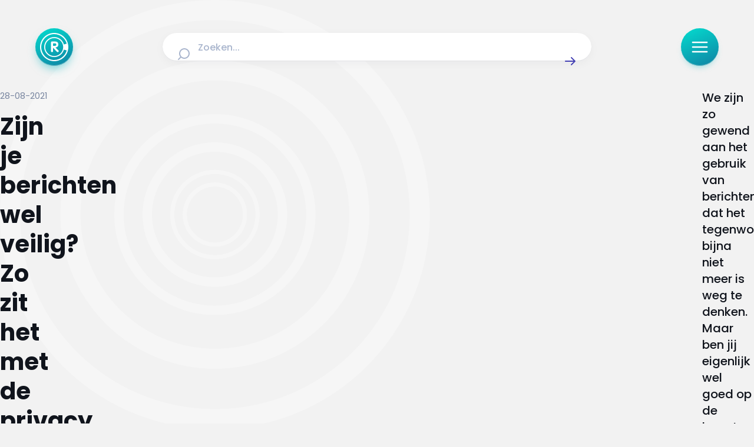

--- FILE ---
content_type: text/html;charset=utf-8
request_url: https://radar.avrotros.nl/artikel/zijn-je-berichten-wel-veilig-zo-zit-het-met-de-privacy-van-whatsapp-telegram-imesssage-signal-en-meer-51113
body_size: 47753
content:
<!DOCTYPE html><html  lang="nl-NL"><head><meta charset="utf-8">
<meta name="viewport" content="width=device-width, initial-scale=1, viewport-fit=cover">
<title>Zijn je berichten wel veilig? Zo zit het met de privacy van WhatsApp, Telegram, iMesssage, Signal en meer | Radar</title>
<script src="https://tag.aticdn.net/piano-analytics.js" async></script>
<style>iframe.lazy-load~.loading-overlay,img.lazy-load~.loading-overlay,picture:after{animation:loading 1.5s ease-in-out infinite;background:linear-gradient(100deg,#e9ecf3 30%,#f2f4f8,#f9fbff,#f2f4f8,#e9ecf3 70%);background-size:300%;bottom:0;color:transparent;content:"";display:block;opacity:1;pointer-events:none;position:absolute;top:0;transition:opacity .3s ease;width:100%;z-index:1}iframe.lazy-load,img.lazy-load{opacity:0}iframe.lazy-load~.loading-overlay,img.lazy-load~.loading-overlay{border-radius:inherit}iframe.is--loaded,img.is--loaded{opacity:1}iframe.is--loaded~.loading-overlay,img.is--loaded~.loading-overlay{animation-play-state:paused;opacity:0}*{-webkit-hyphens:auto;hyphens:auto}@media (min-width:641px){*{-webkit-hyphens:manual;hyphens:manual}}html{font-size:100%;-webkit-text-size-adjust:none;-moz-text-size-adjust:none;text-size-adjust:none}body{overflow-x:hidden!important}.sr-only{height:1px;margin:-1px;overflow:hidden;padding:0;position:absolute;width:1px;clip:rect(0,0,0,0);border:0;white-space:nowrap}html{box-sizing:border-box;margin:0;padding:0}*,:after,:before{box-sizing:inherit}body{padding:0}figure{margin:0}button{-webkit-appearance:none;-moz-appearance:none;appearance:none}body,button,input,textarea{font-family:Poppins,sans-serif}.nuxt-icon svg{height:100%!important;margin-bottom:0;vertical-align:unset;width:100%!important}a,article,aside,audio,blockquote,div,em,fieldset,figcaption,figure,footer,form,h1,h2,h3,h4,h5,h6,header,iframe,img,label,legend,li,nav,ol,p,pre,span,ul,video{border:0;margin:0;padding:0;vertical-align:baseline}ol,ul{list-style:none}html{font-size:16px;-webkit-font-smoothing:antialiased;-moz-osx-font-smoothing:grayscale;-webkit-text-size-adjust:100%;-moz-text-size-adjust:100%;text-size-adjust:100%}body{background-color:#f2f2f2;color:#10141c;font-family:Poppins,sans-serif;font-size:.875rem;margin:0}body.scroll-lock{overflow:hidden}@media (max-width:639px){body{padding:96px 0 0}}@media (min-width:640px) and (max-width:1023px){body{padding:136px 0 0}body [data-debug-breakpoint]:before{background:#000;bottom:8px;color:#fff;content:"breakpoint-tablet";display:block;font-size:13px;left:8px;opacity:.75;padding:8px 12px;position:fixed;z-index:99999}}@media (min-width:1024px) and (max-width:1315px){body{padding:152px 0 0}body [data-debug-breakpoint]:before{background:#000;bottom:8px;color:#fff;content:"breakpoint-tablet-landscape";display:block;font-size:13px;left:8px;opacity:.75;padding:8px 12px;position:fixed;z-index:99999}}@media (min-width:1316px){body{padding:152px 0 0}body [data-debug-breakpoint]:before{background:#000;bottom:8px;color:#fff;content:"breakpoint-desktop";display:block;font-size:13px;left:8px;opacity:.75;padding:8px 12px;position:fixed;z-index:99999}}.icon{display:inline-block;width:100%}button{background:none;border:0;cursor:pointer;outline:none}iframe.lazy-load~.loading-overlay,picture:after{animation:loading 1.5s ease-in-out infinite;background:linear-gradient(100deg,#e9ecf3 30%,#f2f4f8,#f9fbff,#f2f4f8,#e9ecf3 70%);background-size:300%;bottom:0;color:transparent;content:"";display:block;opacity:1;pointer-events:none;position:absolute;top:0;transition:opacity .3s ease;width:100%;z-index:1}picture{position:relative}picture.is--loaded:after{animation-play-state:paused;opacity:0}.is--rounded picture:after{border-radius:8px}iframe.lazy-load~.loading-overlay{border-radius:8px;bottom:4px}iframe.is--loaded~.loading-overlay{animation-play-state:paused;opacity:0}@keyframes loading{0%{background-position:100% 50%}to{background-position:0 50%}}.page-enter-active,.page-leave-active{transition:all .2s}.page-enter-from,.page-leave-to{opacity:0}.teaser-group-enter-active,.teaser-group-leave-active,.teaser-group-move{transition:all .5s ease-in-out}.teaser-group-enter-from,.teaser-group-leave-to{opacity:0;transform:translateY(10px)}.fade-enter-active,.fade-leave-active{transition:opacity .5s ease}.fade-enter-from,.fade-leave-to{opacity:0}@media (max-width:1023px){.page-grid.has--heading{row-gap:1rem}}@media (min-width:1024px){.page-grid.has--heading{row-gap:1.5rem}}@media (max-width:1023px){.page-grid.has--ident{row-gap:2rem}}@media (min-width:1024px){.page-grid.has--ident{row-gap:3rem}}@media (max-width:1023px){.page-grid{padding-bottom:3rem}}@media (min-width:1024px){.page-grid{padding-bottom:4rem}}.page-heading{font-size:clamp(1.5rem,.9099378882rem + 2.4844720497vw,2.5rem);font-weight:700}@media screen and (max-width:380px){.page-heading{line-height:33px}}@media screen and (min-width:380px) and (max-width:1024px){.page-heading{line-height:calc(4px + 2.1ex)}}@media screen and (min-width:1024px){.page-heading{line-height:50px}}.page-heading-medium{color:#4340b3;font-weight:700}@media (max-width:1023px){.page-heading-medium{font-size:1.5rem}}@media (min-width:1024px){.page-heading-medium{font-size:1.5rem}}@media screen and (max-width:380px){.page-heading-medium{line-height:33px}}@media screen and (min-width:380px) and (max-width:1024px){.page-heading-medium{line-height:33px}}@media screen and (min-width:1024px){.page-heading-medium{line-height:33px}}.page-teaser-block-container{display:flex;flex-direction:column}@media (max-width:1023px){.page-teaser-block-container{gap:.75rem}}@media (min-width:1024px){.page-teaser-block-container{gap:1.5rem}}</style>
<style>@font-face{font-display:swap;font-family:Poppins;font-style:italic;font-weight:400;src:url(/_nuxt/Poppins-italic-400-devanagari.b0IoVOMD.woff2) format("woff2");unicode-range:u+0900-097f,u+1cd0-1cf9,u+200c-200d,u+20a8,u+20b9,u+20f0,u+25cc,u+a830-a839,u+a8e0-a8ff,u+11b00-11b09}@font-face{font-display:swap;font-family:Poppins;font-style:italic;font-weight:400;src:url(/_nuxt/Poppins-italic-400-latin-ext.D4M8lIzc.woff2) format("woff2");unicode-range:u+0100-02ba,u+02bd-02c5,u+02c7-02cc,u+02ce-02d7,u+02dd-02ff,u+0304,u+0308,u+0329,u+1d00-1dbf,u+1e00-1e9f,u+1ef2-1eff,u+2020,u+20a0-20ab,u+20ad-20c0,u+2113,u+2c60-2c7f,u+a720-a7ff}@font-face{font-display:swap;font-family:Poppins;font-style:italic;font-weight:400;src:url(/_nuxt/Poppins-italic-400-latin.B4GYq972.woff2) format("woff2");unicode-range:u+00??,u+0131,u+0152-0153,u+02bb-02bc,u+02c6,u+02da,u+02dc,u+0304,u+0308,u+0329,u+2000-206f,u+20ac,u+2122,u+2191,u+2193,u+2212,u+2215,u+feff,u+fffd}@font-face{font-display:swap;font-family:Poppins;font-style:italic;font-weight:500;src:url(/_nuxt/Poppins-italic-500-devanagari.CjD0B8y2.woff2) format("woff2");unicode-range:u+0900-097f,u+1cd0-1cf9,u+200c-200d,u+20a8,u+20b9,u+20f0,u+25cc,u+a830-a839,u+a8e0-a8ff,u+11b00-11b09}@font-face{font-display:swap;font-family:Poppins;font-style:italic;font-weight:500;src:url(/_nuxt/Poppins-italic-500-latin-ext.f1HubyB2.woff2) format("woff2");unicode-range:u+0100-02ba,u+02bd-02c5,u+02c7-02cc,u+02ce-02d7,u+02dd-02ff,u+0304,u+0308,u+0329,u+1d00-1dbf,u+1e00-1e9f,u+1ef2-1eff,u+2020,u+20a0-20ab,u+20ad-20c0,u+2113,u+2c60-2c7f,u+a720-a7ff}@font-face{font-display:swap;font-family:Poppins;font-style:italic;font-weight:500;src:url(/_nuxt/Poppins-italic-500-latin.o28Otv0U.woff2) format("woff2");unicode-range:u+00??,u+0131,u+0152-0153,u+02bb-02bc,u+02c6,u+02da,u+02dc,u+0304,u+0308,u+0329,u+2000-206f,u+20ac,u+2122,u+2191,u+2193,u+2212,u+2215,u+feff,u+fffd}@font-face{font-display:swap;font-family:Poppins;font-style:italic;font-weight:600;src:url(/_nuxt/Poppins-italic-600-devanagari.C8WvgGUS.woff2) format("woff2");unicode-range:u+0900-097f,u+1cd0-1cf9,u+200c-200d,u+20a8,u+20b9,u+20f0,u+25cc,u+a830-a839,u+a8e0-a8ff,u+11b00-11b09}@font-face{font-display:swap;font-family:Poppins;font-style:italic;font-weight:600;src:url(/_nuxt/Poppins-italic-600-latin-ext.BpvcrORb.woff2) format("woff2");unicode-range:u+0100-02ba,u+02bd-02c5,u+02c7-02cc,u+02ce-02d7,u+02dd-02ff,u+0304,u+0308,u+0329,u+1d00-1dbf,u+1e00-1e9f,u+1ef2-1eff,u+2020,u+20a0-20ab,u+20ad-20c0,u+2113,u+2c60-2c7f,u+a720-a7ff}@font-face{font-display:swap;font-family:Poppins;font-style:italic;font-weight:600;src:url(/_nuxt/Poppins-italic-600-latin.CZ4wqKBi.woff2) format("woff2");unicode-range:u+00??,u+0131,u+0152-0153,u+02bb-02bc,u+02c6,u+02da,u+02dc,u+0304,u+0308,u+0329,u+2000-206f,u+20ac,u+2122,u+2191,u+2193,u+2212,u+2215,u+feff,u+fffd}@font-face{font-display:swap;font-family:Poppins;font-style:italic;font-weight:700;src:url(/_nuxt/Poppins-italic-700-devanagari.CfJNme_e.woff2) format("woff2");unicode-range:u+0900-097f,u+1cd0-1cf9,u+200c-200d,u+20a8,u+20b9,u+20f0,u+25cc,u+a830-a839,u+a8e0-a8ff,u+11b00-11b09}@font-face{font-display:swap;font-family:Poppins;font-style:italic;font-weight:700;src:url(/_nuxt/Poppins-italic-700-latin-ext.BW-xMzBf.woff2) format("woff2");unicode-range:u+0100-02ba,u+02bd-02c5,u+02c7-02cc,u+02ce-02d7,u+02dd-02ff,u+0304,u+0308,u+0329,u+1d00-1dbf,u+1e00-1e9f,u+1ef2-1eff,u+2020,u+20a0-20ab,u+20ad-20c0,u+2113,u+2c60-2c7f,u+a720-a7ff}@font-face{font-display:swap;font-family:Poppins;font-style:italic;font-weight:700;src:url(/_nuxt/Poppins-italic-700-latin.RKf6esGj.woff2) format("woff2");unicode-range:u+00??,u+0131,u+0152-0153,u+02bb-02bc,u+02c6,u+02da,u+02dc,u+0304,u+0308,u+0329,u+2000-206f,u+20ac,u+2122,u+2191,u+2193,u+2212,u+2215,u+feff,u+fffd}@font-face{font-display:swap;font-family:Poppins;font-style:normal;font-weight:400;src:url(/_nuxt/Poppins-normal-400-devanagari.CJDn6rn8.woff2) format("woff2");unicode-range:u+0900-097f,u+1cd0-1cf9,u+200c-200d,u+20a8,u+20b9,u+20f0,u+25cc,u+a830-a839,u+a8e0-a8ff,u+11b00-11b09}@font-face{font-display:swap;font-family:Poppins;font-style:normal;font-weight:400;src:url(/_nuxt/Poppins-normal-400-latin-ext.by3JarPu.woff2) format("woff2");unicode-range:u+0100-02ba,u+02bd-02c5,u+02c7-02cc,u+02ce-02d7,u+02dd-02ff,u+0304,u+0308,u+0329,u+1d00-1dbf,u+1e00-1e9f,u+1ef2-1eff,u+2020,u+20a0-20ab,u+20ad-20c0,u+2113,u+2c60-2c7f,u+a720-a7ff}@font-face{font-display:swap;font-family:Poppins;font-style:normal;font-weight:400;src:url(/_nuxt/Poppins-normal-400-latin.cpxAROuN.woff2) format("woff2");unicode-range:u+00??,u+0131,u+0152-0153,u+02bb-02bc,u+02c6,u+02da,u+02dc,u+0304,u+0308,u+0329,u+2000-206f,u+20ac,u+2122,u+2191,u+2193,u+2212,u+2215,u+feff,u+fffd}@font-face{font-display:swap;font-family:Poppins;font-style:normal;font-weight:500;src:url(/_nuxt/Poppins-normal-500-devanagari.BIdkeU1p.woff2) format("woff2");unicode-range:u+0900-097f,u+1cd0-1cf9,u+200c-200d,u+20a8,u+20b9,u+20f0,u+25cc,u+a830-a839,u+a8e0-a8ff,u+11b00-11b09}@font-face{font-display:swap;font-family:Poppins;font-style:normal;font-weight:500;src:url(/_nuxt/Poppins-normal-500-latin-ext.CK-6C4Hw.woff2) format("woff2");unicode-range:u+0100-02ba,u+02bd-02c5,u+02c7-02cc,u+02ce-02d7,u+02dd-02ff,u+0304,u+0308,u+0329,u+1d00-1dbf,u+1e00-1e9f,u+1ef2-1eff,u+2020,u+20a0-20ab,u+20ad-20c0,u+2113,u+2c60-2c7f,u+a720-a7ff}@font-face{font-display:swap;font-family:Poppins;font-style:normal;font-weight:500;src:url(/_nuxt/Poppins-normal-500-latin.C8OXljZJ.woff2) format("woff2");unicode-range:u+00??,u+0131,u+0152-0153,u+02bb-02bc,u+02c6,u+02da,u+02dc,u+0304,u+0308,u+0329,u+2000-206f,u+20ac,u+2122,u+2191,u+2193,u+2212,u+2215,u+feff,u+fffd}@font-face{font-display:swap;font-family:Poppins;font-style:normal;font-weight:600;src:url(/_nuxt/Poppins-normal-600-devanagari.STEjXBNN.woff2) format("woff2");unicode-range:u+0900-097f,u+1cd0-1cf9,u+200c-200d,u+20a8,u+20b9,u+20f0,u+25cc,u+a830-a839,u+a8e0-a8ff,u+11b00-11b09}@font-face{font-display:swap;font-family:Poppins;font-style:normal;font-weight:600;src:url(/_nuxt/Poppins-normal-600-latin-ext.CAhIAdZj.woff2) format("woff2");unicode-range:u+0100-02ba,u+02bd-02c5,u+02c7-02cc,u+02ce-02d7,u+02dd-02ff,u+0304,u+0308,u+0329,u+1d00-1dbf,u+1e00-1e9f,u+1ef2-1eff,u+2020,u+20a0-20ab,u+20ad-20c0,u+2113,u+2c60-2c7f,u+a720-a7ff}@font-face{font-display:swap;font-family:Poppins;font-style:normal;font-weight:600;src:url(/_nuxt/Poppins-normal-600-latin.zEkxB9Mr.woff2) format("woff2");unicode-range:u+00??,u+0131,u+0152-0153,u+02bb-02bc,u+02c6,u+02da,u+02dc,u+0304,u+0308,u+0329,u+2000-206f,u+20ac,u+2122,u+2191,u+2193,u+2212,u+2215,u+feff,u+fffd}@font-face{font-display:swap;font-family:Poppins;font-style:normal;font-weight:700;src:url(/_nuxt/Poppins-normal-700-devanagari.O-jipLrW.woff2) format("woff2");unicode-range:u+0900-097f,u+1cd0-1cf9,u+200c-200d,u+20a8,u+20b9,u+20f0,u+25cc,u+a830-a839,u+a8e0-a8ff,u+11b00-11b09}@font-face{font-display:swap;font-family:Poppins;font-style:normal;font-weight:700;src:url(/_nuxt/Poppins-normal-700-latin-ext.cby-RkWa.woff2) format("woff2");unicode-range:u+0100-02ba,u+02bd-02c5,u+02c7-02cc,u+02ce-02d7,u+02dd-02ff,u+0304,u+0308,u+0329,u+1d00-1dbf,u+1e00-1e9f,u+1ef2-1eff,u+2020,u+20a0-20ab,u+20ad-20c0,u+2113,u+2c60-2c7f,u+a720-a7ff}@font-face{font-display:swap;font-family:Poppins;font-style:normal;font-weight:700;src:url(/_nuxt/Poppins-normal-700-latin.Qrb0O0WB.woff2) format("woff2");unicode-range:u+00??,u+0131,u+0152-0153,u+02bb-02bc,u+02c6,u+02da,u+02dc,u+0304,u+0308,u+0329,u+2000-206f,u+20ac,u+2122,u+2191,u+2193,u+2212,u+2215,u+feff,u+fffd}</style>
<style>iframe.lazy-load~.loading-overlay[data-v-4263990d],img.lazy-load~.loading-overlay[data-v-4263990d]{animation:loading-4263990d 1.5s ease-in-out infinite;background:linear-gradient(100deg,#e9ecf3 30%,#f2f4f8,#f9fbff,#f2f4f8,#e9ecf3 70%);background-size:300%;bottom:0;color:transparent;content:"";display:block;opacity:1;pointer-events:none;position:absolute;top:0;transition:opacity .3s ease;width:100%;z-index:1}iframe.lazy-load[data-v-4263990d],img.lazy-load[data-v-4263990d]{opacity:0}iframe.lazy-load~.loading-overlay[data-v-4263990d],img.lazy-load~.loading-overlay[data-v-4263990d]{border-radius:inherit}iframe.is--loaded[data-v-4263990d],img.is--loaded[data-v-4263990d]{opacity:1}iframe.is--loaded~.loading-overlay[data-v-4263990d],img.is--loaded~.loading-overlay[data-v-4263990d]{animation-play-state:paused;opacity:0}@keyframes loading-4263990d{0%{background-position:100% 50%}to{background-position:0 50%}}[data-v-4263990d]{-webkit-hyphens:auto;hyphens:auto}@media (min-width:641px){[data-v-4263990d]{-webkit-hyphens:manual;hyphens:manual}}html[data-v-4263990d]{font-size:100%;-webkit-text-size-adjust:none;-moz-text-size-adjust:none;text-size-adjust:none}body[data-v-4263990d]{overflow-x:hidden!important}.sr-only[data-v-4263990d]{height:1px;margin:-1px;overflow:hidden;padding:0;position:absolute;width:1px;clip:rect(0,0,0,0);border:0;white-space:nowrap}.nuxt-progress[data-v-4263990d]{background:linear-gradient(111deg,#a9a6ff,#5956d9 72.21%);box-shadow:0 0 8px #8c89ff;left:0;opacity:1;position:fixed;right:0;top:0;transition:width .1s,height .4s,opacity .4s;width:0;z-index:999999}</style>
<style>iframe.lazy-load~.loading-overlay,img.lazy-load~.loading-overlay{animation:loading 1.5s ease-in-out infinite;background:linear-gradient(100deg,#e9ecf3 30%,#f2f4f8,#f9fbff,#f2f4f8,#e9ecf3 70%);background-size:300%;bottom:0;color:transparent;content:"";display:block;opacity:1;pointer-events:none;position:absolute;top:0;transition:opacity .3s ease;width:100%;z-index:1}iframe.lazy-load,img.lazy-load{opacity:0}iframe.lazy-load~.loading-overlay,img.lazy-load~.loading-overlay{border-radius:inherit}iframe.is--loaded,img.is--loaded{opacity:1}iframe.is--loaded~.loading-overlay,img.is--loaded~.loading-overlay{animation-play-state:paused;opacity:0}@keyframes loading{0%{background-position:100% 50%}to{background-position:0 50%}}*{-webkit-hyphens:auto;hyphens:auto}@media (min-width:641px){*{-webkit-hyphens:manual;hyphens:manual}}html{font-size:100%;-webkit-text-size-adjust:none;-moz-text-size-adjust:none;text-size-adjust:none}body{overflow-x:hidden!important}.sr-only{height:1px;margin:-1px;overflow:hidden;padding:0;position:absolute;width:1px;clip:rect(0,0,0,0);border:0;white-space:nowrap}.environment-notification{background-color:#edf9fc;border:2px solid #165d9b;border-radius:8px;bottom:.5rem;color:#165d9b;display:flex;flex-direction:row;gap:.5rem;height:auto;justify-content:center;left:.5rem;padding:1rem;position:fixed;right:.5rem;z-index:1000}.environment-notification-title{font-size:16px;font-weight:700}.environment-notification-title-icon{color:#165d9b;height:24px;width:24px}.environment-notification-title-icon svg{height:100%;width:100%}</style>
<style>iframe.lazy-load~.loading-overlay[data-v-3d06b6e2],img.lazy-load~.loading-overlay[data-v-3d06b6e2]{animation:loading-3d06b6e2 1.5s ease-in-out infinite;background:linear-gradient(100deg,#e9ecf3 30%,#f2f4f8,#f9fbff,#f2f4f8,#e9ecf3 70%);background-size:300%;bottom:0;color:transparent;content:"";display:block;opacity:1;pointer-events:none;position:absolute;top:0;transition:opacity .3s ease;width:100%;z-index:1}iframe.lazy-load[data-v-3d06b6e2],img.lazy-load[data-v-3d06b6e2]{opacity:0}iframe.lazy-load~.loading-overlay[data-v-3d06b6e2],img.lazy-load~.loading-overlay[data-v-3d06b6e2]{border-radius:inherit}iframe.is--loaded[data-v-3d06b6e2],img.is--loaded[data-v-3d06b6e2]{opacity:1}iframe.is--loaded~.loading-overlay[data-v-3d06b6e2],img.is--loaded~.loading-overlay[data-v-3d06b6e2]{animation-play-state:paused;opacity:0}@keyframes loading-3d06b6e2{0%{background-position:100% 50%}to{background-position:0 50%}}[data-v-3d06b6e2]{-webkit-hyphens:auto;hyphens:auto}@media (min-width:641px){[data-v-3d06b6e2]{-webkit-hyphens:manual;hyphens:manual}}html[data-v-3d06b6e2]{font-size:100%;-webkit-text-size-adjust:none;-moz-text-size-adjust:none;text-size-adjust:none}body[data-v-3d06b6e2]{overflow-x:hidden!important}.sr-only[data-v-3d06b6e2]{height:1px;margin:-1px;overflow:hidden;padding:0;position:absolute;width:1px;clip:rect(0,0,0,0);border:0;white-space:nowrap}.page-enter-active[data-v-3d06b6e2],.page-leave-active[data-v-3d06b6e2]{transition:all .4s}.page-enter-from[data-v-3d06b6e2],.page-leave-to[data-v-3d06b6e2]{filter:blur(1rem);opacity:0}</style>
<style>.nuxt-icon svg{height:1em;margin-bottom:.125em;vertical-align:middle;width:1em}.nuxt-icon.nuxt-icon--fill,.nuxt-icon.nuxt-icon--fill *{fill:currentColor!important}.nuxt-icon.nuxt-icon--stroke,.nuxt-icon.nuxt-icon--stroke *{stroke:currentColor!important}</style>
<style>iframe.lazy-load~.loading-overlay,img.lazy-load~.loading-overlay{animation:loading 1.5s ease-in-out infinite;background:linear-gradient(100deg,#e9ecf3 30%,#f2f4f8,#f9fbff,#f2f4f8,#e9ecf3 70%);background-size:300%;bottom:0;color:transparent;content:"";display:block;opacity:1;pointer-events:none;position:absolute;top:0;transition:opacity .3s ease;width:100%;z-index:1}iframe.lazy-load,img.lazy-load{opacity:0}iframe.lazy-load~.loading-overlay,img.lazy-load~.loading-overlay{border-radius:inherit}iframe.is--loaded,img.is--loaded{opacity:1}iframe.is--loaded~.loading-overlay,img.is--loaded~.loading-overlay{animation-play-state:paused;opacity:0}@keyframes loading{0%{background-position:100% 50%}to{background-position:0 50%}}*{-webkit-hyphens:auto;hyphens:auto}@media (min-width:641px){*{-webkit-hyphens:manual;hyphens:manual}}html{font-size:100%;-webkit-text-size-adjust:none;-moz-text-size-adjust:none;text-size-adjust:none}body{overflow-x:hidden!important}.sr-only{height:1px;margin:-1px;overflow:hidden;padding:0;position:absolute;width:1px;clip:rect(0,0,0,0);border:0;white-space:nowrap}.icon{display:inline-block;height:calc(var(--height)*1px);width:calc(var(--width)*1px)}.icon svg{height:100%!important;margin-bottom:0;vertical-align:text-bottom;width:100%!important}.icon.show-loading-icon{animation:spin 1s linear infinite}@keyframes spin{to{transform:rotate(1turn)}}</style>
<style>iframe.lazy-load~.loading-overlay[data-v-ab1a07a2],img.lazy-load~.loading-overlay[data-v-ab1a07a2]{animation:loading-ab1a07a2 1.5s ease-in-out infinite;background:linear-gradient(100deg,#e9ecf3 30%,#f2f4f8,#f9fbff,#f2f4f8,#e9ecf3 70%);background-size:300%;bottom:0;color:transparent;content:"";display:block;opacity:1;pointer-events:none;position:absolute;top:0;transition:opacity .3s ease;width:100%;z-index:1}iframe.lazy-load[data-v-ab1a07a2],img.lazy-load[data-v-ab1a07a2]{opacity:0}iframe.lazy-load~.loading-overlay[data-v-ab1a07a2],img.lazy-load~.loading-overlay[data-v-ab1a07a2]{border-radius:inherit}iframe.is--loaded[data-v-ab1a07a2],img.is--loaded[data-v-ab1a07a2]{opacity:1}iframe.is--loaded~.loading-overlay[data-v-ab1a07a2],img.is--loaded~.loading-overlay[data-v-ab1a07a2]{animation-play-state:paused;opacity:0}@keyframes loading-ab1a07a2{0%{background-position:100% 50%}to{background-position:0 50%}}[data-v-ab1a07a2]{-webkit-hyphens:auto;hyphens:auto}@media (min-width:641px){[data-v-ab1a07a2]{-webkit-hyphens:manual;hyphens:manual}}html[data-v-ab1a07a2]{font-size:100%;-webkit-text-size-adjust:none;-moz-text-size-adjust:none;text-size-adjust:none}body[data-v-ab1a07a2]{overflow-x:hidden!important}.sr-only[data-v-ab1a07a2]{height:1px;margin:-1px;overflow:hidden;padding:0;position:absolute;width:1px;clip:rect(0,0,0,0);border:0;white-space:nowrap}.logo-heading[data-v-ab1a07a2]{align-items:center;display:flex;gap:.5rem}@media (max-width:1023px){.logo-heading-icon[data-v-ab1a07a2]{height:1.5rem;width:1.5rem}}@media (min-width:1024px){.logo-heading-icon[data-v-ab1a07a2]{height:2rem;width:2rem}}.logo-heading-title[data-v-ab1a07a2]{font-size:clamp(1rem,.926242236rem + .3105590062vw,1.125rem);font-weight:600}@media screen and (max-width:380px){.logo-heading-title[data-v-ab1a07a2]{line-height:23px}}@media screen and (min-width:380px) and (max-width:1024px){.logo-heading-title[data-v-ab1a07a2]{line-height:calc(4px + 2.1ex)}}@media screen and (min-width:1024px){.logo-heading-title[data-v-ab1a07a2]{line-height:26px}}.logo-heading-tertiary .logo-heading-title[data-v-ab1a07a2]{color:#0caab7}.logo-heading-primary .logo-heading-title[data-v-ab1a07a2]{color:#4340b3}</style>
<style>iframe.lazy-load~.loading-overlay[data-v-35304f05],img.lazy-load~.loading-overlay[data-v-35304f05]{animation:loading-35304f05 1.5s ease-in-out infinite;background:linear-gradient(100deg,#e9ecf3 30%,#f2f4f8,#f9fbff,#f2f4f8,#e9ecf3 70%);background-size:300%;bottom:0;color:transparent;content:"";display:block;opacity:1;pointer-events:none;position:absolute;top:0;transition:opacity .3s ease;width:100%;z-index:1}iframe.lazy-load[data-v-35304f05],img.lazy-load[data-v-35304f05]{opacity:0}iframe.lazy-load~.loading-overlay[data-v-35304f05],img.lazy-load~.loading-overlay[data-v-35304f05]{border-radius:inherit}iframe.is--loaded[data-v-35304f05],img.is--loaded[data-v-35304f05]{opacity:1}iframe.is--loaded~.loading-overlay[data-v-35304f05],img.is--loaded~.loading-overlay[data-v-35304f05]{animation-play-state:paused;opacity:0}@keyframes loading-35304f05{0%{background-position:100% 50%}to{background-position:0 50%}}[data-v-35304f05]{-webkit-hyphens:auto;hyphens:auto}@media (min-width:641px){[data-v-35304f05]{-webkit-hyphens:manual;hyphens:manual}}html[data-v-35304f05]{font-size:100%;-webkit-text-size-adjust:none;-moz-text-size-adjust:none;text-size-adjust:none}body[data-v-35304f05]{overflow-x:hidden!important}.sr-only[data-v-35304f05]{height:1px;margin:-1px;overflow:hidden;padding:0;position:absolute;width:1px;clip:rect(0,0,0,0);border:0;white-space:nowrap}.heading-link[data-v-35304f05],.heading[data-v-35304f05] a{color:#26abab;text-decoration:underline}</style>
<style>iframe.lazy-load~.loading-overlay[data-v-45294d7a],img.lazy-load~.loading-overlay[data-v-45294d7a]{animation:loading-45294d7a 1.5s ease-in-out infinite;background:linear-gradient(100deg,#e9ecf3 30%,#f2f4f8,#f9fbff,#f2f4f8,#e9ecf3 70%);background-size:300%;bottom:0;color:transparent;content:"";display:block;opacity:1;pointer-events:none;position:absolute;top:0;transition:opacity .3s ease;width:100%;z-index:1}iframe.lazy-load[data-v-45294d7a],img.lazy-load[data-v-45294d7a]{opacity:0}iframe.lazy-load~.loading-overlay[data-v-45294d7a],img.lazy-load~.loading-overlay[data-v-45294d7a]{border-radius:inherit}iframe.is--loaded[data-v-45294d7a],img.is--loaded[data-v-45294d7a]{opacity:1}iframe.is--loaded~.loading-overlay[data-v-45294d7a],img.is--loaded~.loading-overlay[data-v-45294d7a]{animation-play-state:paused;opacity:0}@keyframes loading-45294d7a{0%{background-position:100% 50%}to{background-position:0 50%}}[data-v-45294d7a]{-webkit-hyphens:auto;hyphens:auto}@media (min-width:641px){[data-v-45294d7a]{-webkit-hyphens:manual;hyphens:manual}}html[data-v-45294d7a]{font-size:100%;-webkit-text-size-adjust:none;-moz-text-size-adjust:none;text-size-adjust:none}body[data-v-45294d7a]{overflow-x:hidden!important}.sr-only[data-v-45294d7a]{height:1px;margin:-1px;overflow:hidden;padding:0;position:absolute;width:1px;clip:rect(0,0,0,0);border:0;white-space:nowrap}.paragraph-body[data-v-45294d7a]{font-size:clamp(1rem,.926242236rem + .3105590062vw,1.125rem);font-weight:400}@media screen and (max-width:380px){.paragraph-body[data-v-45294d7a]{line-height:23px}}@media screen and (min-width:380px) and (max-width:1024px){.paragraph-body[data-v-45294d7a]{line-height:calc(4px + 2.1ex)}}@media screen and (min-width:1024px){.paragraph-body[data-v-45294d7a]{line-height:26px}}.paragraph-rte[data-v-45294d7a]{font-size:clamp(.9375rem,.863742236rem + .3105590062vw,1.0625rem);font-weight:400}@media screen and (max-width:380px){.paragraph-rte[data-v-45294d7a]{line-height:22px}}@media screen and (min-width:380px) and (max-width:1024px){.paragraph-rte[data-v-45294d7a]{line-height:calc(4px + 2.1ex)}}@media screen and (min-width:1024px){.paragraph-rte[data-v-45294d7a]{line-height:25px}}.paragraph-intro[data-v-45294d7a]{font-size:clamp(1.125rem,1.051242236rem + .3105590062vw,1.25rem);font-weight:500}@media screen and (max-width:380px){.paragraph-intro[data-v-45294d7a]{line-height:26px}}@media screen and (min-width:380px) and (max-width:1024px){.paragraph-intro[data-v-45294d7a]{line-height:calc(4px + 2.1ex)}}@media screen and (min-width:1024px){.paragraph-intro[data-v-45294d7a]{line-height:28px}}.paragraph-section[data-v-45294d7a]{font-size:clamp(.875rem,.727484472rem + .6211180124vw,1.125rem);font-weight:400}@media screen and (max-width:380px){.paragraph-section[data-v-45294d7a]{line-height:20px}}@media screen and (min-width:380px) and (max-width:1024px){.paragraph-section[data-v-45294d7a]{line-height:calc(4px + 2.1ex)}}@media screen and (min-width:1024px){.paragraph-section[data-v-45294d7a]{line-height:26px}}.paragraph-block[data-v-45294d7a]{font-weight:400}@media (max-width:1023px){.paragraph-block[data-v-45294d7a]{font-size:1rem}}@media (min-width:1024px){.paragraph-block[data-v-45294d7a]{font-size:1rem}}@media screen and (max-width:380px){.paragraph-block[data-v-45294d7a]{line-height:23px}}@media screen and (min-width:380px) and (max-width:1024px){.paragraph-block[data-v-45294d7a]{line-height:23px}}@media screen and (min-width:1024px){.paragraph-block[data-v-45294d7a]{line-height:23px}}.paragraph-forum[data-v-45294d7a]{font-size:clamp(.875rem,.801242236rem + .3105590062vw,1rem);font-weight:400}@media screen and (max-width:380px){.paragraph-forum[data-v-45294d7a]{line-height:20px}}@media screen and (min-width:380px) and (max-width:1024px){.paragraph-forum[data-v-45294d7a]{line-height:calc(4px + 2.1ex)}}@media screen and (min-width:1024px){.paragraph-forum[data-v-45294d7a]{line-height:23px}}.paragraph[data-v-45294d7a] a{color:#26abab;font-weight:600;text-decoration:underline}.paragraph[data-v-45294d7a] b{font-weight:600}</style>
<style>iframe.lazy-load~.loading-overlay[data-v-7c87fcf0],img.lazy-load~.loading-overlay[data-v-7c87fcf0]{animation:loading-7c87fcf0 1.5s ease-in-out infinite;background:linear-gradient(100deg,#e9ecf3 30%,#f2f4f8,#f9fbff,#f2f4f8,#e9ecf3 70%);background-size:300%;bottom:0;color:transparent;content:"";display:block;opacity:1;pointer-events:none;position:absolute;top:0;transition:opacity .3s ease;width:100%;z-index:1}iframe.lazy-load[data-v-7c87fcf0],img.lazy-load[data-v-7c87fcf0]{opacity:0}iframe.lazy-load~.loading-overlay[data-v-7c87fcf0],img.lazy-load~.loading-overlay[data-v-7c87fcf0]{border-radius:inherit}iframe.is--loaded[data-v-7c87fcf0],img.is--loaded[data-v-7c87fcf0]{opacity:1}iframe.is--loaded~.loading-overlay[data-v-7c87fcf0],img.is--loaded~.loading-overlay[data-v-7c87fcf0]{animation-play-state:paused;opacity:0}@keyframes loading-7c87fcf0{0%{background-position:100% 50%}to{background-position:0 50%}}[data-v-7c87fcf0]{-webkit-hyphens:auto;hyphens:auto}@media (min-width:641px){[data-v-7c87fcf0]{-webkit-hyphens:manual;hyphens:manual}}html[data-v-7c87fcf0]{font-size:100%;-webkit-text-size-adjust:none;-moz-text-size-adjust:none;text-size-adjust:none}body[data-v-7c87fcf0]{overflow-x:hidden!important}.sr-only[data-v-7c87fcf0]{height:1px;margin:-1px;overflow:hidden;padding:0;position:absolute;width:1px;clip:rect(0,0,0,0);border:0;white-space:nowrap}.button[data-v-7c87fcf0]{align-items:center;border-radius:38px;display:inline-flex;justify-content:center;position:relative;text-decoration:none;transition:box-shadow .15s ease-out,background .15s ease-out;vertical-align:middle}.button-primary[data-v-7c87fcf0]{background:#e7e7f8;box-shadow:0 6px 12px -6px #b7aef0cc,inset 0 -1px #cecef8;transition:box-shadow .25s ease}.button-secondary[data-v-7c87fcf0]{background:linear-gradient(180deg,#0ab5bc -13.46%,#0e92ab 115.38%);box-shadow:0 6px 12px -6px #20bec799,inset 0 -1px #6fb9c5;transition:box-shadow .25s ease}.button-secondary[data-v-7c87fcf0]:after{background:#000;border-radius:38px;bottom:0;content:"";left:0;mix-blend-mode:overlay;opacity:0;position:absolute;right:0;top:0;transition:opacity .15s ease-out}.button-secondary-flat[data-v-7c87fcf0]{background:#dbf2f2;box-shadow:0 6px 12px -6px #20bec799,inset 0 -1px #6fb9c5;transition:box-shadow .25s ease}.button-white[data-v-7c87fcf0]{background:#fff}.button-white-outline[data-v-7c87fcf0]{background:#fff;border:.125rem solid #d4dae6;box-shadow:0 6px 12px -6px #10182814,inset 0 -1px #1018281f;transition:box-shadow .25s ease}.button.is--large[data-v-7c87fcf0]{font-size:clamp(.875rem,.727484472rem + .6211180124vw,1.125rem);font-weight:600;line-height:1}@media (max-width:1023px){.button.is--large[data-v-7c87fcf0]{gap:.375rem;min-height:2.25rem;padding:.625rem 1.25rem}}@media (min-width:1024px){.button.is--large[data-v-7c87fcf0]{gap:.5rem;min-height:2.75rem;padding:.75rem 1.75rem}}.button.is--medium[data-v-7c87fcf0]{font-size:clamp(.875rem,.801242236rem + .3105590062vw,1rem);font-weight:600;line-height:1}@media (max-width:767px){.button.is--medium[data-v-7c87fcf0]{gap:.375rem;min-height:2.25rem;padding:.625rem 1.25rem}}@media (min-width:768px){.button.is--medium[data-v-7c87fcf0]{gap:.375rem;min-height:2.5rem;padding:.75rem 1.5rem}}.button.is--small[data-v-7c87fcf0]{font-size:clamp(.875rem,.875rem + 0vw,.875rem);font-weight:600;gap:.375rem;line-height:1;min-height:2.25rem;padding:.625rem 1.25rem}.button.icon-align--left[data-v-7c87fcf0]{flex-direction:row-reverse}.button.is--disabled[data-v-7c87fcf0],.button[data-v-7c87fcf0]:disabled{cursor:default;opacity:.6;pointer-events:none}@media (hover:hover) and (pointer:fine){.button:hover.button-primary[data-v-7c87fcf0]{box-shadow:0 8px 16px -4px #b7aef0cc,inset 0 -1px #cecef8;transition:box-shadow .25s ease}.button:hover.button-secondary[data-v-7c87fcf0],.button:hover.button-secondary-flat[data-v-7c87fcf0]{box-shadow:0 8px 16px -4px #20bec799,inset 0 -1px #6fb9c5;transition:box-shadow .25s ease}.button:hover.button-white[data-v-7c87fcf0]{box-shadow:0 6px 8px -6px #10182814,inset 0 -1px #1018281f;transition:box-shadow .25s ease}.button:hover.button-white-outline[data-v-7c87fcf0]{box-shadow:0 8px 16px -4px #10182814,inset 0 -1px #1018281f;transition:box-shadow .25s ease}}.button.is--hovered.button-primary[data-v-7c87fcf0]{box-shadow:0 8px 16px -4px #b7aef0cc,inset 0 -1px #cecef8;transition:box-shadow .25s ease}.button.is--hovered.button-secondary[data-v-7c87fcf0],.button.is--hovered.button-secondary-flat[data-v-7c87fcf0]{box-shadow:0 8px 16px -4px #20bec799,inset 0 -1px #6fb9c5;transition:box-shadow .25s ease}.button.is--hovered.button-white[data-v-7c87fcf0]{box-shadow:0 6px 8px -6px #10182814,inset 0 -1px #1018281f;transition:box-shadow .25s ease}.button.is--hovered.button-white-outline[data-v-7c87fcf0]{box-shadow:0 8px 16px -4px #10182814,inset 0 -1px #1018281f;transition:box-shadow .25s ease}.button.is--active.button-primary[data-v-7c87fcf0],.button:active:not(.is--disabled).button-primary[data-v-7c87fcf0]{background:#d1d0ff}.button.is--active.button-primary .button-count[data-v-7c87fcf0],.button:active:not(.is--disabled).button-primary .button-count[data-v-7c87fcf0]{border:1px solid #a9a6ff}.button.is--active.button-secondary[data-v-7c87fcf0]:after,.button:active:not(.is--disabled).button-secondary[data-v-7c87fcf0]:after{opacity:.2}.button.is--active.button-secondary-flat[data-v-7c87fcf0],.button:active:not(.is--disabled).button-secondary-flat[data-v-7c87fcf0]{background:#94d9d9}.button.is--active.button-secondary-flat .button-count[data-v-7c87fcf0],.button:active:not(.is--disabled).button-secondary-flat .button-count[data-v-7c87fcf0]{border:1px solid #4cc0c0}.button.is--active.button-white[data-v-7c87fcf0],.button:active:not(.is--disabled).button-white[data-v-7c87fcf0]{background:#e9ecf3}.button.is--active.button-white-outline[data-v-7c87fcf0],.button:active:not(.is--disabled).button-white-outline[data-v-7c87fcf0]{background:#f2f4f8}.button.is--focused[data-v-7c87fcf0],.button[data-v-7c87fcf0]:focus-visible:not(.is--disabled){outline:none}.button.is--focused.button-primary[data-v-7c87fcf0],.button:focus-visible:not(.is--disabled).button-primary[data-v-7c87fcf0]{box-shadow:0 0 0 4px #4340b3cc,0 6px 12px -6px #b7aef0cc,inset 0 -1px #cecef8;transition:box-shadow .25s ease}.button.is--focused.button-secondary[data-v-7c87fcf0],.button:focus-visible:not(.is--disabled).button-secondary[data-v-7c87fcf0]{box-shadow:0 0 0 4px #52cbd9b3,0 6px 12px -6px #20bec799,inset 0 -1px #6fb9c5;transition:box-shadow .25s ease}.button.is--focused.button-secondary-flat[data-v-7c87fcf0],.button:focus-visible:not(.is--disabled).button-secondary-flat[data-v-7c87fcf0]{box-shadow:0 0 0 4px #00787899,0 6px 12px -6px #20bec799,inset 0 -1px #6fb9c5;transition:box-shadow .25s ease}.button.is--focused.button-white[data-v-7c87fcf0],.button:focus-visible:not(.is--disabled).button-white[data-v-7c87fcf0]{box-shadow:0 0 0 4px #93a2c180,0 2px 4px -2px #1018280f,0 4px 8px -2px #1018281a,0 1px #10182808}.button.is--focused.button-white-outline[data-v-7c87fcf0],.button:focus-visible:not(.is--disabled).button-white-outline[data-v-7c87fcf0]{box-shadow:0 0 0 4px #93a2c180,0 2px 4px -2px #1018280f,0 4px 8px -2px #1018281a,0 1px #10182808}.button-primary .button-title[data-v-7c87fcf0]{color:#4340b3}.button-secondary .button-title[data-v-7c87fcf0]{color:#fff}.button-secondary-flat .button-title[data-v-7c87fcf0]{color:#007878}.button-white .button-title[data-v-7c87fcf0],.button-white-outline .button-title[data-v-7c87fcf0]{color:#93a2c1}.button-icon[data-v-7c87fcf0]{display:flex}.button-primary .button-icon[data-v-7c87fcf0]{color:#4340b3}.button-secondary .button-icon[data-v-7c87fcf0]{color:#fff}.button-secondary-flat .button-icon[data-v-7c87fcf0]{color:#007878}.button-white .button-icon[data-v-7c87fcf0],.button-white-outline .button-icon[data-v-7c87fcf0]{color:#93a2c1}@media (max-width:767px){.is--large .button-icon[data-v-7c87fcf0]{height:1rem;width:1rem}}@media (min-width:768px){.is--large .button-icon[data-v-7c87fcf0]{height:1.25rem;width:1.25rem}}.is--medium .button-icon[data-v-7c87fcf0],.is--small .button-icon[data-v-7c87fcf0]{height:1rem;width:1rem}.button-count[data-v-7c87fcf0]{border-radius:8px;padding:.1875rem .3125rem}.is--large .button-count[data-v-7c87fcf0]{font-size:clamp(.5rem,.352484472rem + .6211180124vw,.75rem);font-weight:500;line-height:1}.is--medium .button-count[data-v-7c87fcf0],.is--small .button-count[data-v-7c87fcf0]{font-size:clamp(.5rem,.5rem + 0vw,.5rem);font-weight:500;line-height:1}.button-primary .button-count[data-v-7c87fcf0]{background:#f3f3fb;border:1px solid #d1d0ff;color:#4340b3}.button-secondary .button-count[data-v-7c87fcf0]{background:#fff;border:1px solid rgba(12,170,183,.8);color:#0caab7}.button-secondary-flat .button-count[data-v-7c87fcf0]{background:#edf8f8;border:1px solid #94d9d9;color:#007878}.button-white .button-count[data-v-7c87fcf0],.button-white-outline .button-count[data-v-7c87fcf0]{background:#f2f4f8;border:1px solid #e9ecf3;color:#93a2c1}</style>
<style>iframe.lazy-load~.loading-overlay[data-v-e5756d89],img.lazy-load~.loading-overlay[data-v-e5756d89]{animation:loading-e5756d89 1.5s ease-in-out infinite;background:linear-gradient(100deg,#e9ecf3 30%,#f2f4f8,#f9fbff,#f2f4f8,#e9ecf3 70%);background-size:300%;bottom:0;color:transparent;content:"";display:block;opacity:1;pointer-events:none;position:absolute;top:0;transition:opacity .3s ease;width:100%;z-index:1}iframe.lazy-load[data-v-e5756d89],img.lazy-load[data-v-e5756d89]{opacity:0}iframe.lazy-load~.loading-overlay[data-v-e5756d89],img.lazy-load~.loading-overlay[data-v-e5756d89]{border-radius:inherit}iframe.is--loaded[data-v-e5756d89],img.is--loaded[data-v-e5756d89]{opacity:1}iframe.is--loaded~.loading-overlay[data-v-e5756d89],img.is--loaded~.loading-overlay[data-v-e5756d89]{animation-play-state:paused;opacity:0}@keyframes loading-e5756d89{0%{background-position:100% 50%}to{background-position:0 50%}}[data-v-e5756d89]{-webkit-hyphens:auto;hyphens:auto}@media (min-width:641px){[data-v-e5756d89]{-webkit-hyphens:manual;hyphens:manual}}html[data-v-e5756d89]{font-size:100%;-webkit-text-size-adjust:none;-moz-text-size-adjust:none;text-size-adjust:none}body[data-v-e5756d89]{overflow-x:hidden!important}.sr-only[data-v-e5756d89]{height:1px;margin:-1px;overflow:hidden;padding:0;position:absolute;width:1px;clip:rect(0,0,0,0);border:0;white-space:nowrap}.ident[data-v-e5756d89]{align-items:flex-start;display:flex;flex-direction:column}@media (max-width:1023px){.ident-default .ident-logo-heading[data-v-e5756d89]{margin-bottom:.5rem}}@media (min-width:1024px){.ident-default .ident-logo-heading[data-v-e5756d89]{margin-bottom:1rem}}@media (max-width:1023px){.ident-section .ident-logo-heading[data-v-e5756d89]{margin-bottom:.5rem}}@media (min-width:1024px){.ident-section .ident-logo-heading[data-v-e5756d89]{margin-bottom:1rem}}@media (max-width:1023px){.ident-error .ident-logo-heading[data-v-e5756d89]{margin-bottom:.5rem}}@media (min-width:1024px){.ident-error .ident-logo-heading[data-v-e5756d89]{margin-bottom:.5rem}}.ident-default .ident-title[data-v-e5756d89]{color:#4340b3;font-size:clamp(2rem,1.7049689441rem + 1.2422360248vw,2.5rem);font-weight:700}@media screen and (min-width:380px) and (max-width:1024px){.ident-default .ident-title[data-v-e5756d89]{line-height:calc(4px + 2.1ex)}}@media screen and (min-width:1024px){.ident-default .ident-title[data-v-e5756d89]{line-height:50px}}@media (max-width:1023px){.ident-default .ident-title[data-v-e5756d89]{margin-bottom:1rem}}@media (min-width:1024px){.ident-default .ident-title[data-v-e5756d89]{margin-bottom:1.5rem}}.ident-section .ident-title[data-v-e5756d89]{color:#4340b3;font-size:clamp(1.5rem,.9099378882rem + 2.4844720497vw,2.5rem);font-weight:700}@media screen and (max-width:380px){.ident-section .ident-title[data-v-e5756d89]{line-height:33px}}@media screen and (min-width:380px) and (max-width:1024px){.ident-section .ident-title[data-v-e5756d89]{line-height:calc(4px + 2.1ex)}}@media screen and (min-width:1024px){.ident-section .ident-title[data-v-e5756d89]{line-height:50px}}@media (max-width:1023px){.ident-section .ident-title[data-v-e5756d89]{margin-bottom:.5rem}}@media (min-width:1024px){.ident-section .ident-title[data-v-e5756d89]{margin-bottom:1.5rem}}.ident-error .ident-title[data-v-e5756d89]{color:#10141c;font-size:clamp(1.5rem,.9099378882rem + 2.4844720497vw,2.5rem);font-weight:700}@media screen and (max-width:380px){.ident-error .ident-title[data-v-e5756d89]{line-height:33px}}@media screen and (min-width:380px) and (max-width:1024px){.ident-error .ident-title[data-v-e5756d89]{line-height:calc(4px + 2.1ex)}}@media screen and (min-width:1024px){.ident-error .ident-title[data-v-e5756d89]{line-height:50px}}@media (max-width:1023px){.ident-error .ident-title[data-v-e5756d89]{margin-bottom:.5rem}}@media (min-width:1024px){.ident-error .ident-title[data-v-e5756d89]{margin-bottom:1.5rem}}.ident-default .ident-description[data-v-e5756d89]{color:#10141c}.ident-error .ident-description[data-v-e5756d89],.ident-section .ident-description[data-v-e5756d89]{color:#444d5e}.ident-button-list[data-v-e5756d89]{display:flex;gap:1rem}@media (max-width:1023px){.ident-default .ident-button-list[data-v-e5756d89]{margin-top:1.5rem}}@media (min-width:1024px){.ident-default .ident-button-list[data-v-e5756d89]{margin-top:2rem}}@media (max-width:1023px){.ident-section .ident-button-list[data-v-e5756d89]{margin-top:1.5rem}}@media (min-width:1024px){.ident-section .ident-button-list[data-v-e5756d89]{margin-top:1.5rem}}@media (max-width:1023px){.ident-error .ident-button-list[data-v-e5756d89]{margin-top:1.5rem}}@media (min-width:1024px){.ident-error .ident-button-list[data-v-e5756d89]{margin-top:1.5rem}}@media (max-width:639px){.ident-button-list[data-v-e5756d89]{flex-wrap:wrap}.ident-default .ident-button-list[data-v-e5756d89]{align-self:stretch}}</style>
<style>iframe.lazy-load~.loading-overlay[data-v-7ac54695],img.lazy-load~.loading-overlay[data-v-7ac54695]{animation:loading-7ac54695 1.5s ease-in-out infinite;background:linear-gradient(100deg,#e9ecf3 30%,#f2f4f8,#f9fbff,#f2f4f8,#e9ecf3 70%);background-size:300%;bottom:0;color:transparent;content:"";display:block;opacity:1;pointer-events:none;position:absolute;top:0;transition:opacity .3s ease;width:100%;z-index:1}iframe.lazy-load[data-v-7ac54695],img.lazy-load[data-v-7ac54695]{opacity:0}iframe.lazy-load~.loading-overlay[data-v-7ac54695],img.lazy-load~.loading-overlay[data-v-7ac54695]{border-radius:inherit}iframe.is--loaded[data-v-7ac54695],img.is--loaded[data-v-7ac54695]{opacity:1}iframe.is--loaded~.loading-overlay[data-v-7ac54695],img.is--loaded~.loading-overlay[data-v-7ac54695]{animation-play-state:paused;opacity:0}@keyframes loading-7ac54695{0%{background-position:100% 50%}to{background-position:0 50%}}[data-v-7ac54695]{-webkit-hyphens:auto;hyphens:auto}@media (min-width:641px){[data-v-7ac54695]{-webkit-hyphens:manual;hyphens:manual}}html[data-v-7ac54695]{font-size:100%;-webkit-text-size-adjust:none;-moz-text-size-adjust:none;text-size-adjust:none}body[data-v-7ac54695]{overflow-x:hidden!important}.sr-only[data-v-7ac54695]{height:1px;margin:-1px;overflow:hidden;padding:0;position:absolute;width:1px;clip:rect(0,0,0,0);border:0;white-space:nowrap}.label[data-v-7ac54695]{align-items:center;border-radius:38px;display:inline-flex;font-weight:500;line-height:1;vertical-align:bottom}@media (max-width:1023px){.label[data-v-7ac54695]{font-size:.75rem}}@media (min-width:1024px){.label[data-v-7ac54695]{font-size:.8125rem}}.label-primary.is--light[data-v-7ac54695]{background-color:#4340b3}.label-primary.is--dark[data-v-7ac54695]{background-color:#020042}.label-secondary.is--light[data-v-7ac54695]{background-color:#4cc0c0}.label-secondary.is--dark[data-v-7ac54695]{background-color:#26abab}.label-black-opacity[data-v-7ac54695]{background-color:#00000080}@media (min-width:768px){.label[data-v-7ac54695]{gap:.25rem;min-height:1.625rem}.label.has--icon[data-v-7ac54695]{padding:.25rem .75rem .25rem .625rem}.label[data-v-7ac54695]:not(.has--icon){padding:.25rem .75rem}}@media (max-width:767px){.label[data-v-7ac54695]{gap:.25rem;min-height:1.5rem}.label.has--icon[data-v-7ac54695]{padding:.25rem .75rem .25rem .625rem}.label[data-v-7ac54695]:not(.has--icon){padding:.25rem .75rem}}.label-title[data-v-7ac54695]{color:#fff}.label-icon[data-v-7ac54695]{color:#fff;display:flex}@media (min-width:768px){.label-icon[data-v-7ac54695]{height:.75rem;width:.75rem}}@media (max-width:767px){.label-icon[data-v-7ac54695]{height:.75rem;width:.75rem}}</style>
<style>iframe.lazy-load~.loading-overlay[data-v-f8b9573a],img.lazy-load~.loading-overlay[data-v-f8b9573a]{animation:loading-f8b9573a 1.5s ease-in-out infinite;background:linear-gradient(100deg,#e9ecf3 30%,#f2f4f8,#f9fbff,#f2f4f8,#e9ecf3 70%);background-size:300%;bottom:0;color:transparent;content:"";display:block;opacity:1;pointer-events:none;position:absolute;top:0;transition:opacity .3s ease;width:100%;z-index:1}iframe.lazy-load[data-v-f8b9573a],img.lazy-load[data-v-f8b9573a]{opacity:0}iframe.lazy-load~.loading-overlay[data-v-f8b9573a],img.lazy-load~.loading-overlay[data-v-f8b9573a]{border-radius:inherit}iframe.is--loaded[data-v-f8b9573a],img.is--loaded[data-v-f8b9573a]{opacity:1}iframe.is--loaded~.loading-overlay[data-v-f8b9573a],img.is--loaded~.loading-overlay[data-v-f8b9573a]{animation-play-state:paused;opacity:0}@keyframes loading-f8b9573a{0%{background-position:100% 50%}to{background-position:0 50%}}[data-v-f8b9573a]{-webkit-hyphens:auto;hyphens:auto}@media (min-width:641px){[data-v-f8b9573a]{-webkit-hyphens:manual;hyphens:manual}}html[data-v-f8b9573a]{font-size:100%;-webkit-text-size-adjust:none;-moz-text-size-adjust:none;text-size-adjust:none}body[data-v-f8b9573a]{overflow-x:hidden!important}.sr-only[data-v-f8b9573a]{height:1px;margin:-1px;overflow:hidden;padding:0;position:absolute;width:1px;clip:rect(0,0,0,0);border:0;white-space:nowrap}.meta-item[data-v-f8b9573a]:not(:first-child){align-items:center;display:flex;gap:0 .5rem;margin-left:-.75rem}.meta-item[data-v-f8b9573a]:not(:first-child):before{background-color:#93a2c1;border-radius:50%;content:"";height:.25rem;width:.25rem}.meta-item.is--bold[data-v-f8b9573a]{color:#10141c;font-weight:700}.meta-item.is--uppercase[data-v-f8b9573a]{text-transform:uppercase}.meta-item.is--primary[data-v-f8b9573a]{color:#4340b3}.meta-item-value[data-v-f8b9573a]{display:flex;gap:0 .25rem}@media (max-width:767px){.meta-item-icon[data-v-f8b9573a]{height:1rem;width:1rem}}@media (min-width:768px){.is--large .meta-item-icon[data-v-f8b9573a]{height:1.25rem;width:1.25rem}.is--small .meta-item-icon[data-v-f8b9573a]{height:1rem;width:1rem}}</style>
<style>iframe.lazy-load~.loading-overlay[data-v-8bb3ce5f],img.lazy-load~.loading-overlay[data-v-8bb3ce5f]{animation:loading-8bb3ce5f 1.5s ease-in-out infinite;background:linear-gradient(100deg,#e9ecf3 30%,#f2f4f8,#f9fbff,#f2f4f8,#e9ecf3 70%);background-size:300%;bottom:0;color:transparent;content:"";display:block;opacity:1;pointer-events:none;position:absolute;top:0;transition:opacity .3s ease;width:100%;z-index:1}iframe.lazy-load[data-v-8bb3ce5f],img.lazy-load[data-v-8bb3ce5f]{opacity:0}iframe.lazy-load~.loading-overlay[data-v-8bb3ce5f],img.lazy-load~.loading-overlay[data-v-8bb3ce5f]{border-radius:inherit}iframe.is--loaded[data-v-8bb3ce5f],img.is--loaded[data-v-8bb3ce5f]{opacity:1}iframe.is--loaded~.loading-overlay[data-v-8bb3ce5f],img.is--loaded~.loading-overlay[data-v-8bb3ce5f]{animation-play-state:paused;opacity:0}@keyframes loading-8bb3ce5f{0%{background-position:100% 50%}to{background-position:0 50%}}[data-v-8bb3ce5f]{-webkit-hyphens:auto;hyphens:auto}@media (min-width:641px){[data-v-8bb3ce5f]{-webkit-hyphens:manual;hyphens:manual}}html[data-v-8bb3ce5f]{font-size:100%;-webkit-text-size-adjust:none;-moz-text-size-adjust:none;text-size-adjust:none}body[data-v-8bb3ce5f]{overflow-x:hidden!important}.sr-only[data-v-8bb3ce5f]{height:1px;margin:-1px;overflow:hidden;padding:0;position:absolute;width:1px;clip:rect(0,0,0,0);border:0;white-space:nowrap}.meta-list[data-v-8bb3ce5f]{align-items:center;display:flex;flex-wrap:wrap;gap:0 1.25rem;list-style:none;overflow:hidden}.meta-list.is--default[data-v-8bb3ce5f]{color:#7986a0}.meta-list.is--white[data-v-8bb3ce5f]{color:#fff}.meta-list.is--large[data-v-8bb3ce5f]{font-size:clamp(.8125rem,.738742236rem + .3105590062vw,.9375rem);font-weight:400}@media screen and (max-width:380px){.meta-list.is--large[data-v-8bb3ce5f]{line-height:18px}}@media screen and (min-width:380px) and (max-width:1024px){.meta-list.is--large[data-v-8bb3ce5f]{line-height:calc(4px + 2.1ex)}}@media screen and (min-width:1024px){.meta-list.is--large[data-v-8bb3ce5f]{line-height:22px}}.meta-list.is--small[data-v-8bb3ce5f]{font-size:clamp(.8125rem,.8125rem + 0vw,.8125rem);font-weight:400}@media screen and (max-width:380px){.meta-list.is--small[data-v-8bb3ce5f]{line-height:18px}}@media screen and (min-width:380px) and (max-width:1024px){.meta-list.is--small[data-v-8bb3ce5f]{line-height:18px}}@media screen and (min-width:1024px){.meta-list.is--small[data-v-8bb3ce5f]{line-height:18px}}</style>
<style>iframe.lazy-load~.loading-overlay[data-v-a6cece61],img.lazy-load~.loading-overlay[data-v-a6cece61]{animation:loading-a6cece61 1.5s ease-in-out infinite;background:linear-gradient(100deg,#e9ecf3 30%,#f2f4f8,#f9fbff,#f2f4f8,#e9ecf3 70%);background-size:300%;bottom:0;color:transparent;content:"";display:block;opacity:1;pointer-events:none;position:absolute;top:0;transition:opacity .3s ease;width:100%;z-index:1}iframe.lazy-load[data-v-a6cece61],img.lazy-load[data-v-a6cece61]{opacity:0}iframe.lazy-load~.loading-overlay[data-v-a6cece61],img.lazy-load~.loading-overlay[data-v-a6cece61]{border-radius:inherit}iframe.is--loaded[data-v-a6cece61],img.is--loaded[data-v-a6cece61]{opacity:1}iframe.is--loaded~.loading-overlay[data-v-a6cece61],img.is--loaded~.loading-overlay[data-v-a6cece61]{animation-play-state:paused;opacity:0}@keyframes loading-a6cece61{0%{background-position:100% 50%}to{background-position:0 50%}}[data-v-a6cece61]{-webkit-hyphens:auto;hyphens:auto}@media (min-width:641px){[data-v-a6cece61]{-webkit-hyphens:manual;hyphens:manual}}html[data-v-a6cece61]{font-size:100%;-webkit-text-size-adjust:none;-moz-text-size-adjust:none;text-size-adjust:none}body[data-v-a6cece61]{overflow-x:hidden!important}.sr-only[data-v-a6cece61]{height:1px;margin:-1px;overflow:hidden;padding:0;position:absolute;width:1px;clip:rect(0,0,0,0);border:0;white-space:nowrap}.rte-caption.is--large[data-v-a6cece61]{color:#444d5e;font-size:clamp(.8125rem,.738742236rem + .3105590062vw,.9375rem);font-weight:400}@media screen and (max-width:380px){.rte-caption.is--large[data-v-a6cece61]{line-height:18px}}@media screen and (min-width:380px) and (max-width:1024px){.rte-caption.is--large[data-v-a6cece61]{line-height:calc(4px + 2.1ex)}}@media screen and (min-width:1024px){.rte-caption.is--large[data-v-a6cece61]{line-height:22px}}.rte-caption.is--small[data-v-a6cece61]{color:#93a2c1;font-size:clamp(.8125rem,.8125rem + 0vw,.8125rem);font-weight:400}@media screen and (max-width:380px){.rte-caption.is--small[data-v-a6cece61]{line-height:18px}}@media screen and (min-width:380px) and (max-width:1024px){.rte-caption.is--small[data-v-a6cece61]{line-height:18px}}@media screen and (min-width:1024px){.rte-caption.is--small[data-v-a6cece61]{line-height:18px}}@media (max-width:1023px){.has--padding[data-v-a6cece61]{padding:.5rem 0 0}}@media (min-width:1024px){.has--padding[data-v-a6cece61]{padding:.75rem 2rem 0 0}}</style>
<style>.loading-overlay[data-v-117db490],iframe.lazy-load~.loading-overlay[data-v-117db490],img.lazy-load~.loading-overlay[data-v-117db490]{animation:loading-117db490 1.5s ease-in-out infinite;background:linear-gradient(100deg,#e9ecf3 30%,#f2f4f8,#f9fbff,#f2f4f8,#e9ecf3 70%);background-size:300%;bottom:0;color:transparent;content:"";display:block;opacity:1;pointer-events:none;position:absolute;top:0;transition:opacity .3s ease;width:100%;z-index:1}iframe.lazy-load[data-v-117db490],img.lazy-load[data-v-117db490]{opacity:0}iframe.lazy-load~.loading-overlay[data-v-117db490],img.lazy-load~.loading-overlay[data-v-117db490]{border-radius:inherit}iframe.is--loaded[data-v-117db490],img.is--loaded[data-v-117db490]{opacity:1}iframe.is--loaded~.loading-overlay[data-v-117db490],img.is--loaded~.loading-overlay[data-v-117db490]{animation-play-state:paused;opacity:0}@keyframes loading-117db490{0%{background-position:100% 50%}to{background-position:0 50%}}[data-v-117db490]{-webkit-hyphens:auto;hyphens:auto}@media (min-width:641px){[data-v-117db490]{-webkit-hyphens:manual;hyphens:manual}}html[data-v-117db490]{font-size:100%;-webkit-text-size-adjust:none;-moz-text-size-adjust:none;text-size-adjust:none}body[data-v-117db490]{overflow-x:hidden!important}.sr-only[data-v-117db490]{height:1px;margin:-1px;overflow:hidden;padding:0;position:absolute;width:1px;clip:rect(0,0,0,0);border:0;white-space:nowrap}.image-component[data-v-117db490]{aspect-ratio:var(--5f2647c7);margin:0 auto}@media (max-width:639px){.image-component[data-v-117db490]{max-height:calc(100vw - 3rem)}}@media (min-width:640px){.image-component[data-v-117db490]:not(.is--main){max-height:35.3125rem}}.image-component-wrapper[data-v-117db490]{aspect-ratio:var(--5f2647c7);height:auto;margin:0 auto;overflow:hidden;position:relative;width:100%}@media (max-width:639px){.image-component-wrapper[data-v-117db490]{border-radius:8px}}@media (min-width:640px){.image-component-wrapper[data-v-117db490]{border-radius:8px}}.image-component-img[data-v-117db490]{display:block;height:100%;left:0;-o-object-fit:var(--012a12f4);object-fit:var(--012a12f4);-o-object-position:center center;object-position:center center;overflow:hidden;position:absolute;right:0;width:100%}@media (max-width:639px){.image-component-img[data-v-117db490]{border-radius:8px}}@media (min-width:640px){.image-component-img[data-v-117db490]{border-radius:8px}}.image-component-overlay[data-v-117db490]{display:flex;height:100%;left:0;overflow:hidden;pointer-events:none;position:absolute;top:0;width:100%;z-index:1}@media (max-width:639px){.image-component-overlay[data-v-117db490]{border-radius:8px}}@media (min-width:640px){.image-component-overlay[data-v-117db490]{border-radius:8px}}.image-component-content[data-v-117db490]{background:linear-gradient(180deg,transparent,rgba(0,0,0,.47) 77.68%);bottom:0;display:flex;justify-content:flex-end;position:absolute;width:100%}@media (max-width:639px){.image-component-content[data-v-117db490]{padding:.75rem .5rem}}@media (min-width:640px){.image-component-content[data-v-117db490]{padding:1.25rem 1rem}}.image-component-label[data-v-117db490]{background:#00000080;border-radius:20px;color:#fff;display:inline-block;font-weight:500;line-height:133%;max-width:100%;padding:.375rem .75rem;width:auto;word-break:break-word}@media (max-width:639px){.image-component-label[data-v-117db490]{font-size:12px}}@media (min-width:640px){.image-component-label[data-v-117db490]{font-size:13px}}</style>
<style>iframe.lazy-load~.loading-overlay[data-v-dfe4d8d8],img.lazy-load~.loading-overlay[data-v-dfe4d8d8]{animation:loading-dfe4d8d8 1.5s ease-in-out infinite;background:linear-gradient(100deg,#e9ecf3 30%,#f2f4f8,#f9fbff,#f2f4f8,#e9ecf3 70%);background-size:300%;bottom:0;color:transparent;content:"";display:block;opacity:1;pointer-events:none;position:absolute;top:0;transition:opacity .3s ease;width:100%;z-index:1}iframe.lazy-load[data-v-dfe4d8d8],img.lazy-load[data-v-dfe4d8d8]{opacity:0}iframe.lazy-load~.loading-overlay[data-v-dfe4d8d8],img.lazy-load~.loading-overlay[data-v-dfe4d8d8]{border-radius:inherit}iframe.is--loaded[data-v-dfe4d8d8],img.is--loaded[data-v-dfe4d8d8]{opacity:1}iframe.is--loaded~.loading-overlay[data-v-dfe4d8d8],img.is--loaded~.loading-overlay[data-v-dfe4d8d8]{animation-play-state:paused;opacity:0}@keyframes loading-dfe4d8d8{0%{background-position:100% 50%}to{background-position:0 50%}}[data-v-dfe4d8d8]{-webkit-hyphens:auto;hyphens:auto}@media (min-width:641px){[data-v-dfe4d8d8]{-webkit-hyphens:manual;hyphens:manual}}html[data-v-dfe4d8d8]{font-size:100%;-webkit-text-size-adjust:none;-moz-text-size-adjust:none;text-size-adjust:none}body[data-v-dfe4d8d8]{overflow-x:hidden!important}.sr-only[data-v-dfe4d8d8]{height:1px;margin:-1px;overflow:hidden;padding:0;position:absolute;width:1px;clip:rect(0,0,0,0);border:0;white-space:nowrap}.teaser-full[data-v-dfe4d8d8],.teaser-full-link[data-v-dfe4d8d8]{display:flex;width:100%}.teaser-full-link[data-v-dfe4d8d8]{color:#10141c;flex-direction:column;gap:1rem;text-decoration:none}@media (max-width:1023px){.teaser-full-link[data-v-dfe4d8d8]{margin:0 0 1rem}}@media (min-width:1024px){.teaser-full-link[data-v-dfe4d8d8]{margin:0 0 2rem}}.is--small .teaser-full-link[data-v-dfe4d8d8]{margin:0 0 1rem}.teaser-full-heading[data-v-dfe4d8d8]{font-size:clamp(1rem,.7049689441rem + 1.2422360248vw,1.5rem);font-weight:600;text-decoration:none;word-break:break-word}@media screen and (max-width:380px){.teaser-full-heading[data-v-dfe4d8d8]{line-height:23px}}@media screen and (min-width:380px) and (max-width:1024px){.teaser-full-heading[data-v-dfe4d8d8]{line-height:calc(4px + 2.1ex)}}@media screen and (min-width:1024px){.teaser-full-heading[data-v-dfe4d8d8]{line-height:33px}}.is--small .teaser-full-heading[data-v-dfe4d8d8]{font-size:clamp(1rem,1rem + 0vw,1rem);font-weight:600}@media screen and (max-width:380px){.is--small .teaser-full-heading[data-v-dfe4d8d8]{line-height:23px}}@media screen and (min-width:380px) and (max-width:1024px){.is--small .teaser-full-heading[data-v-dfe4d8d8]{line-height:23px}}@media screen and (min-width:1024px){.is--small .teaser-full-heading[data-v-dfe4d8d8]{line-height:23px}}.teaser-full-paragraph[data-v-dfe4d8d8]{display:-webkit-box;font-size:clamp(.875rem,.801242236rem + .3105590062vw,1rem);font-weight:400;text-decoration:none;-webkit-box-orient:vertical;-webkit-line-clamp:4;overflow:hidden}@media screen and (max-width:380px){.teaser-full-paragraph[data-v-dfe4d8d8]{line-height:20px}}@media screen and (min-width:380px) and (max-width:1024px){.teaser-full-paragraph[data-v-dfe4d8d8]{line-height:calc(4px + 2.1ex)}}@media screen and (min-width:1024px){.teaser-full-paragraph[data-v-dfe4d8d8]{line-height:23px}}.is--small .teaser-full-paragraph[data-v-dfe4d8d8]{font-size:clamp(.875rem,.875rem + 0vw,.875rem);font-weight:400}@media screen and (max-width:380px){.is--small .teaser-full-paragraph[data-v-dfe4d8d8]{line-height:20px}}@media screen and (min-width:380px) and (max-width:1024px){.is--small .teaser-full-paragraph[data-v-dfe4d8d8]{line-height:20px}}@media screen and (min-width:1024px){.is--small .teaser-full-paragraph[data-v-dfe4d8d8]{line-height:20px}}.teaser-full-content-wrapper[data-v-dfe4d8d8]{display:flex;width:100%}@media (max-width:1023px){.teaser-full-content-wrapper[data-v-dfe4d8d8]{gap:1rem}}@media (min-width:1024px){.teaser-full-content-wrapper[data-v-dfe4d8d8]{gap:1.5rem}}.is--small .teaser-full-content-wrapper[data-v-dfe4d8d8]{gap:1rem}.teaser-full-content[data-v-dfe4d8d8]{display:flex;flex-direction:column;flex-grow:1}@media (max-width:1023px){.teaser-full-content[data-v-dfe4d8d8]{gap:.75rem}}@media (min-width:1024px){.teaser-full-content[data-v-dfe4d8d8]{gap:1rem}}.is--small .teaser-full-content[data-v-dfe4d8d8]{gap:.75rem}.teaser-full-image[data-v-dfe4d8d8]{align-self:flex-start;border-radius:8px;box-shadow:0 6px 12px -6px #10182814,inset 0 -1px #1018281f;flex-shrink:0;transition:box-shadow .25s ease;transition:max-width .25s ease-in-out;width:100%}@media (max-width:1023px){.teaser-full-image[data-v-dfe4d8d8]{max-width:6.9375rem}}@media (min-width:1024px){.teaser-full-image[data-v-dfe4d8d8]{max-width:12rem}}.is--small .teaser-full-image[data-v-dfe4d8d8]{max-width:6.9375rem}.teaser-full-meta-container[data-v-dfe4d8d8]{display:flex}@media (max-width:1023px){.teaser-full-meta-container[data-v-dfe4d8d8]{gap:.75rem}}@media (min-width:1024px){.teaser-full-meta-container[data-v-dfe4d8d8]{gap:1rem}}</style>
<style>iframe.lazy-load~.loading-overlay[data-v-83c590f2],img.lazy-load~.loading-overlay[data-v-83c590f2]{animation:loading-83c590f2 1.5s ease-in-out infinite;background:linear-gradient(100deg,#e9ecf3 30%,#f2f4f8,#f9fbff,#f2f4f8,#e9ecf3 70%);background-size:300%;bottom:0;color:transparent;content:"";display:block;opacity:1;pointer-events:none;position:absolute;top:0;transition:opacity .3s ease;width:100%;z-index:1}iframe.lazy-load[data-v-83c590f2],img.lazy-load[data-v-83c590f2]{opacity:0}iframe.lazy-load~.loading-overlay[data-v-83c590f2],img.lazy-load~.loading-overlay[data-v-83c590f2]{border-radius:inherit}iframe.is--loaded[data-v-83c590f2],img.is--loaded[data-v-83c590f2]{opacity:1}iframe.is--loaded~.loading-overlay[data-v-83c590f2],img.is--loaded~.loading-overlay[data-v-83c590f2]{animation-play-state:paused;opacity:0}@keyframes loading-83c590f2{0%{background-position:100% 50%}to{background-position:0 50%}}[data-v-83c590f2]{-webkit-hyphens:auto;hyphens:auto}@media (min-width:641px){[data-v-83c590f2]{-webkit-hyphens:manual;hyphens:manual}}html[data-v-83c590f2]{font-size:100%;-webkit-text-size-adjust:none;-moz-text-size-adjust:none;text-size-adjust:none}body[data-v-83c590f2]{overflow-x:hidden!important}.sr-only[data-v-83c590f2]{height:1px;margin:-1px;overflow:hidden;padding:0;position:absolute;width:1px;clip:rect(0,0,0,0);border:0;white-space:nowrap}.badge[data-v-83c590f2]{align-items:center;color:#fff;display:inline-flex;flex-direction:row;gap:.375rem}.badge-primary[data-v-83c590f2]{background:#4340b3}.badge-secondary[data-v-83c590f2]{background:#26abab}.badge-error[data-v-83c590f2]{background:#d32f2f}.badge-black-opacity[data-v-83c590f2]{background:#00000080}.badge.is--rounded[data-v-83c590f2]{border-radius:4px}.badge.is--large[data-v-83c590f2]{font-weight:500;line-height:1}@media (max-width:1023px){.badge.is--large[data-v-83c590f2]{font-size:.75rem}}@media (min-width:1024px){.badge.is--large[data-v-83c590f2]{font-size:.9375rem}}@media (max-width:1023px){.badge.is--large.is--rounded[data-v-83c590f2]:not(.is--icon-only){height:1.75rem;padding:.375rem .625rem}}@media (min-width:1024px){.badge.is--large.is--rounded[data-v-83c590f2]:not(.is--icon-only){height:2.25rem;padding:.375rem .75rem}}@media (max-width:1023px){.badge.is--large.is--rounded-left-right[data-v-83c590f2]:not(.badge.is--large.is--icon-only),.badge.is--large.is--rounded-left[data-v-83c590f2]:not(.badge.is--large.is--icon-only),.badge.is--large.is--rounded-right[data-v-83c590f2]:not(.badge.is--large.is--icon-only){height:2.25rem;padding:.75rem}}@media (min-width:1024px){.badge.is--large.is--rounded-left-right[data-v-83c590f2]:not(.badge.is--large.is--icon-only),.badge.is--large.is--rounded-left[data-v-83c590f2]:not(.badge.is--large.is--icon-only),.badge.is--large.is--rounded-right[data-v-83c590f2]:not(.badge.is--large.is--icon-only){height:3rem;padding:.75rem 1rem}}.badge.is--large.is--rounded-left[data-v-83c590f2]{border-bottom-left-radius:8px}.badge.is--large.is--rounded-right[data-v-83c590f2]{border-bottom-right-radius:8px}.badge.is--large.is--rounded-left-right[data-v-83c590f2]{border-bottom-left-radius:8px;border-bottom-right-radius:8px}@media (max-width:1023px){.badge.is--large.is--rounded.is--icon-only[data-v-83c590f2]{padding:.375rem}}@media (min-width:1024px){.badge.is--large.is--rounded.is--icon-only[data-v-83c590f2]{padding:.375rem}}@media (max-width:1023px){.badge.is--large.is--rounded-left-right.is--icon-only[data-v-83c590f2],.badge.is--large.is--rounded-left.is--icon-only[data-v-83c590f2],.badge.is--large.is--rounded-right.is--icon-only[data-v-83c590f2]{padding:.625rem}}@media (min-width:1024px){.badge.is--large.is--rounded-left-right.is--icon-only[data-v-83c590f2],.badge.is--large.is--rounded-left.is--icon-only[data-v-83c590f2],.badge.is--large.is--rounded-right.is--icon-only[data-v-83c590f2]{padding:.75rem}}.badge.is--small[data-v-83c590f2]{font-size:clamp(.75rem,.75rem + 0vw,.75rem);font-weight:500;line-height:1}.badge.is--small.is--rounded[data-v-83c590f2]:not(.is--icon-only){height:1.75rem;padding:.375rem .625rem}.badge.is--small.is--rounded-left-right[data-v-83c590f2]:not(.badge.is--small.is--icon-only),.badge.is--small.is--rounded-left[data-v-83c590f2]:not(.badge.is--small.is--icon-only),.badge.is--small.is--rounded-right[data-v-83c590f2]:not(.badge.is--small.is--icon-only){height:2.25rem;padding:.75rem}.badge.is--small.is--rounded-left[data-v-83c590f2]{border-bottom-left-radius:8px}.badge.is--small.is--rounded-right[data-v-83c590f2]{border-bottom-right-radius:8px}.badge.is--small.is--rounded-left-right[data-v-83c590f2]{border-bottom-left-radius:8px;border-bottom-right-radius:8px}.badge.is--small.is--rounded.is--icon-only[data-v-83c590f2]{padding:.375rem}.badge.is--small.is--rounded-left-right.is--icon-only[data-v-83c590f2],.badge.is--small.is--rounded-left.is--icon-only[data-v-83c590f2],.badge.is--small.is--rounded-right.is--icon-only[data-v-83c590f2]{padding:.625rem}.badge.is--tiny[data-v-83c590f2]{font-size:clamp(.75rem,.75rem + 0vw,.75rem);font-weight:500;height:1.5rem;line-height:1}.badge.is--tiny.is--rounded[data-v-83c590f2]:not(.is--icon-only){padding:.5rem}.badge.is--tiny.is--rounded-left-right[data-v-83c590f2]:not(.badge.is--tiny.is--icon-only),.badge.is--tiny.is--rounded-left[data-v-83c590f2]:not(.badge.is--tiny.is--icon-only),.badge.is--tiny.is--rounded-right[data-v-83c590f2]:not(.badge.is--tiny.is--icon-only){padding:.125rem .5rem}.badge.is--tiny.is--rounded-left[data-v-83c590f2]{border-bottom-left-radius:4px}.badge.is--tiny.is--rounded-right[data-v-83c590f2]{border-bottom-right-radius:4px}.badge.is--tiny.is--rounded-left-right[data-v-83c590f2]{border-bottom-left-radius:4px;border-bottom-right-radius:4px}.badge.is--tiny.is--icon-only[data-v-83c590f2]{padding:.25rem}.badge-title[data-v-83c590f2]:not(.is--uppercase){text-transform:capitalize}.badge-title.is--uppercase[data-v-83c590f2]{text-transform:uppercase}@media (max-width:1023px){.is--large .badge-icon[data-v-83c590f2]{height:1rem;width:1rem}}@media (min-width:1024px){.is--large .badge-icon[data-v-83c590f2]{height:1.5rem;width:1.5rem}}.is--small .badge-icon[data-v-83c590f2],.is--tiny .badge-icon[data-v-83c590f2]{height:1rem;width:1rem}</style>
<style>iframe.lazy-load~.loading-overlay[data-v-8cc355e7],img.lazy-load~.loading-overlay[data-v-8cc355e7]{animation:loading-8cc355e7 1.5s ease-in-out infinite;background:linear-gradient(100deg,#e9ecf3 30%,#f2f4f8,#f9fbff,#f2f4f8,#e9ecf3 70%);background-size:300%;bottom:0;color:transparent;content:"";display:block;opacity:1;pointer-events:none;position:absolute;top:0;transition:opacity .3s ease;width:100%;z-index:1}iframe.lazy-load[data-v-8cc355e7],img.lazy-load[data-v-8cc355e7]{opacity:0}iframe.lazy-load~.loading-overlay[data-v-8cc355e7],img.lazy-load~.loading-overlay[data-v-8cc355e7]{border-radius:inherit}iframe.is--loaded[data-v-8cc355e7],img.is--loaded[data-v-8cc355e7]{opacity:1}iframe.is--loaded~.loading-overlay[data-v-8cc355e7],img.is--loaded~.loading-overlay[data-v-8cc355e7]{animation-play-state:paused;opacity:0}@keyframes loading-8cc355e7{0%{background-position:100% 50%}to{background-position:0 50%}}[data-v-8cc355e7]{-webkit-hyphens:auto;hyphens:auto}@media (min-width:641px){[data-v-8cc355e7]{-webkit-hyphens:manual;hyphens:manual}}html[data-v-8cc355e7]{font-size:100%;-webkit-text-size-adjust:none;-moz-text-size-adjust:none;text-size-adjust:none}body[data-v-8cc355e7]{overflow-x:hidden!important}.sr-only[data-v-8cc355e7]{height:1px;margin:-1px;overflow:hidden;padding:0;position:absolute;width:1px;clip:rect(0,0,0,0);border:0;white-space:nowrap}.list[data-v-8cc355e7]{font-size:clamp(.9375rem,.863742236rem + .3105590062vw,1.0625rem);font-weight:400}@media screen and (max-width:380px){.list[data-v-8cc355e7]{line-height:22px}}@media screen and (min-width:380px) and (max-width:1024px){.list[data-v-8cc355e7]{line-height:calc(4px + 2.1ex)}}@media screen and (min-width:1024px){.list[data-v-8cc355e7]{line-height:25px}}.list[data-v-8cc355e7] a{color:#26abab;font-weight:600;text-decoration:underline}.list[data-v-8cc355e7] b{font-weight:600}.unordered-list[data-v-8cc355e7]{list-style:disc}@media (max-width:767px){.unordered-list[data-v-8cc355e7]{padding-left:1.625rem}}@media (min-width:768px){.unordered-list[data-v-8cc355e7]{padding-left:2.25rem}}.unordered-list ul[data-v-8cc355e7]{counter-reset:item}@media (max-width:767px){.unordered-list ul[data-v-8cc355e7]{padding-left:.8125rem}}@media (min-width:768px){.unordered-list ul[data-v-8cc355e7]{padding-left:1.125rem}}.ordered-list[data-v-8cc355e7]{counter-reset:item;padding-left:0}.ordered-list li[data-v-8cc355e7]{display:block;position:relative}.ordered-list li[data-v-8cc355e7]:before{content:counters(item,". ") ". ";counter-increment:item;display:inline-block;min-width:1.5625rem;position:absolute;text-align:center}@media (max-width:767px){.ordered-list li[data-v-8cc355e7]:before{left:-1.625rem}}@media (min-width:768px){.ordered-list li[data-v-8cc355e7]:before{left:-1.875rem}}@media (max-width:767px){.ordered-list[data-v-8cc355e7]{padding-left:1.625rem}}@media (min-width:768px){.ordered-list[data-v-8cc355e7]{padding-left:2.25rem}}@media (max-width:767px){.ordered-list ol[data-v-8cc355e7]{padding-left:1.625rem}.ordered-list ol li[data-v-8cc355e7]:before{left:-1.95rem}}@media (min-width:768px){.ordered-list ol[data-v-8cc355e7]{padding-left:1.35rem}.ordered-list ol li[data-v-8cc355e7]:before{left:-2.25rem}}@media (max-width:767px){.ordered-list ol ol[data-v-8cc355e7]{padding-left:1.625rem}.ordered-list ol ol li[data-v-8cc355e7]:before{left:-2.6rem}}@media (min-width:768px){.ordered-list ol ol[data-v-8cc355e7]{padding-left:1.35rem}.ordered-list ol ol li[data-v-8cc355e7]:before{left:-2.7rem}}</style>
<style>iframe.lazy-load~.loading-overlay[data-v-c893ba2d],img.lazy-load~.loading-overlay[data-v-c893ba2d]{animation:loading-c893ba2d 1.5s ease-in-out infinite;background:linear-gradient(100deg,#e9ecf3 30%,#f2f4f8,#f9fbff,#f2f4f8,#e9ecf3 70%);background-size:300%;bottom:0;color:transparent;content:"";display:block;opacity:1;pointer-events:none;position:absolute;top:0;transition:opacity .3s ease;width:100%;z-index:1}iframe.lazy-load[data-v-c893ba2d],img.lazy-load[data-v-c893ba2d]{opacity:0}iframe.lazy-load~.loading-overlay[data-v-c893ba2d],img.lazy-load~.loading-overlay[data-v-c893ba2d]{border-radius:inherit}iframe.is--loaded[data-v-c893ba2d],img.is--loaded[data-v-c893ba2d]{opacity:1}iframe.is--loaded~.loading-overlay[data-v-c893ba2d],img.is--loaded~.loading-overlay[data-v-c893ba2d]{animation-play-state:paused;opacity:0}@keyframes loading-c893ba2d{0%{background-position:100% 50%}to{background-position:0 50%}}[data-v-c893ba2d]{-webkit-hyphens:auto;hyphens:auto}@media (min-width:641px){[data-v-c893ba2d]{-webkit-hyphens:manual;hyphens:manual}}html[data-v-c893ba2d]{font-size:100%;-webkit-text-size-adjust:none;-moz-text-size-adjust:none;text-size-adjust:none}body[data-v-c893ba2d]{overflow-x:hidden!important}.sr-only[data-v-c893ba2d]{height:1px;margin:-1px;overflow:hidden;padding:0;position:absolute;width:1px;clip:rect(0,0,0,0);border:0;white-space:nowrap}.rte-quote[data-v-c893ba2d]{display:flex}.rte-quote[data-v-c893ba2d]:not(.is--inline){gap:.75rem}@media (max-width:639px){.rte-quote[data-v-c893ba2d]:not(.is--inline){flex-direction:column;padding:1.5rem 3rem 1.5rem 2.75rem}}@media (min-width:640px) and (max-width:1023px){.rte-quote[data-v-c893ba2d]:not(.is--inline){flex-direction:column;padding:1.25rem 3rem}}@media (min-width:1024px) and (max-width:1315px){.rte-quote[data-v-c893ba2d]:not(.is--inline){padding:1.75rem 5.25rem}}@media (min-width:1316px){.rte-quote[data-v-c893ba2d]:not(.is--inline){padding:2.75rem 7.75rem}}@media (max-width:1023px){.rte-quote.is--inline[data-v-c893ba2d]{gap:.5rem}}@media (min-width:1024px){.rte-quote.is--inline[data-v-c893ba2d]{gap:.75rem}}.rte-quote-icon[data-v-c893ba2d]{flex-shrink:0;position:relative}.rte-quote-icon[data-v-c893ba2d]:not(.is--inline .rte-quote-icon){color:#26abab}@media (max-width:1023px){.rte-quote-icon[data-v-c893ba2d]:not(.is--inline .rte-quote-icon){width:1.625rem}}@media (min-width:1024px){.rte-quote-icon[data-v-c893ba2d]:not(.is--inline .rte-quote-icon){width:2.375rem}}@media (max-width:1023px){.is--inline .rte-quote-icon[data-v-c893ba2d]{width:1.1875rem}}@media (min-width:1024px){.is--inline .rte-quote-icon[data-v-c893ba2d]{width:1.625rem}}.rte-quote-wrapper[data-v-c893ba2d]{display:flex;flex-direction:column;position:relative;width:100%;word-wrap:break-word}.rte-quote-wrapper[data-v-c893ba2d]:not(.is--inline .rte-quote-wrapper){max-width:31.125rem}@media (max-width:1023px){.rte-quote-wrapper[data-v-c893ba2d]{gap:.5rem}}@media (min-width:1024px){.rte-quote-wrapper[data-v-c893ba2d]{gap:.75rem}}.rte-quote-blockquote[data-v-c893ba2d]{position:relative}.rte-quote-blockquote[data-v-c893ba2d]:not(.is--inline .rte-quote-blockquote){font-size:clamp(1.25rem,.9549689441rem + 1.2422360248vw,1.75rem);font-weight:600}@media screen and (max-width:380px){.rte-quote-blockquote[data-v-c893ba2d]:not(.is--inline .rte-quote-blockquote){line-height:28px}}@media screen and (min-width:380px) and (max-width:1024px){.rte-quote-blockquote[data-v-c893ba2d]:not(.is--inline .rte-quote-blockquote){line-height:calc(4px + 2.1ex)}}@media screen and (min-width:1024px){.rte-quote-blockquote[data-v-c893ba2d]:not(.is--inline .rte-quote-blockquote){line-height:38px}}.is--inline .rte-quote-blockquote[data-v-c893ba2d]{font-size:clamp(.9375rem,.863742236rem + .3105590062vw,1.0625rem);font-style:italic;font-weight:400}@media screen and (max-width:380px){.is--inline .rte-quote-blockquote[data-v-c893ba2d]{line-height:22px}}@media screen and (min-width:380px) and (max-width:1024px){.is--inline .rte-quote-blockquote[data-v-c893ba2d]{line-height:calc(4px + 2.1ex)}}@media screen and (min-width:1024px){.is--inline .rte-quote-blockquote[data-v-c893ba2d]{line-height:25px}}.rte-quote-author[data-v-c893ba2d]{color:#444d5e;font-size:clamp(.8125rem,.738742236rem + .3105590062vw,.9375rem);font-style:normal;font-weight:400}@media screen and (max-width:380px){.rte-quote-author[data-v-c893ba2d]{line-height:18px}}@media screen and (min-width:380px) and (max-width:1024px){.rte-quote-author[data-v-c893ba2d]{line-height:calc(4px + 2.1ex)}}@media screen and (min-width:1024px){.rte-quote-author[data-v-c893ba2d]{line-height:22px}}</style>
<style>iframe.lazy-load~.loading-overlay[data-v-3d5eacf1],img.lazy-load~.loading-overlay[data-v-3d5eacf1]{animation:loading-3d5eacf1 1.5s ease-in-out infinite;background:linear-gradient(100deg,#e9ecf3 30%,#f2f4f8,#f9fbff,#f2f4f8,#e9ecf3 70%);background-size:300%;bottom:0;color:transparent;content:"";display:block;opacity:1;pointer-events:none;position:absolute;top:0;transition:opacity .3s ease;width:100%;z-index:1}iframe.lazy-load[data-v-3d5eacf1],img.lazy-load[data-v-3d5eacf1]{opacity:0}iframe.lazy-load~.loading-overlay[data-v-3d5eacf1],img.lazy-load~.loading-overlay[data-v-3d5eacf1]{border-radius:inherit}iframe.is--loaded[data-v-3d5eacf1],img.is--loaded[data-v-3d5eacf1]{opacity:1}iframe.is--loaded~.loading-overlay[data-v-3d5eacf1],img.is--loaded~.loading-overlay[data-v-3d5eacf1]{animation-play-state:paused;opacity:0}@keyframes loading-3d5eacf1{0%{background-position:100% 50%}to{background-position:0 50%}}[data-v-3d5eacf1]{-webkit-hyphens:auto;hyphens:auto}@media (min-width:641px){[data-v-3d5eacf1]{-webkit-hyphens:manual;hyphens:manual}}html[data-v-3d5eacf1]{font-size:100%;-webkit-text-size-adjust:none;-moz-text-size-adjust:none;text-size-adjust:none}body[data-v-3d5eacf1]{overflow-x:hidden!important}.sr-only[data-v-3d5eacf1]{height:1px;margin:-1px;overflow:hidden;padding:0;position:absolute;width:1px;clip:rect(0,0,0,0);border:0;white-space:nowrap}.is--body .alinea-heading[data-v-3d5eacf1]{font-size:clamp(1.125rem,1.051242236rem + .3105590062vw,1.25rem);font-weight:600}@media screen and (max-width:380px){.is--body .alinea-heading[data-v-3d5eacf1]{line-height:26px}}@media screen and (min-width:380px) and (max-width:1024px){.is--body .alinea-heading[data-v-3d5eacf1]{line-height:calc(4px + 2.1ex)}}@media screen and (min-width:1024px){.is--body .alinea-heading[data-v-3d5eacf1]{line-height:28px}}@media (max-width:1023px){.is--body .alinea-heading[data-v-3d5eacf1]{margin-bottom:.5rem}}@media (min-width:1024px){.is--body .alinea-heading[data-v-3d5eacf1]{margin-bottom:.75rem}}.is--rte .alinea-heading[data-v-3d5eacf1]{font-size:clamp(.9375rem,.863742236rem + .3105590062vw,1.0625rem);font-weight:600}@media screen and (max-width:380px){.is--rte .alinea-heading[data-v-3d5eacf1]{line-height:22px}}@media screen and (min-width:380px) and (max-width:1024px){.is--rte .alinea-heading[data-v-3d5eacf1]{line-height:calc(4px + 2.1ex)}}@media screen and (min-width:1024px){.is--rte .alinea-heading[data-v-3d5eacf1]{line-height:25px}}@media (max-width:1023px){.is--rte .alinea-heading[data-v-3d5eacf1]{margin-bottom:1rem}}@media (min-width:1024px){.is--rte .alinea-heading[data-v-3d5eacf1]{margin-bottom:1rem}}.alinea-heading[data-v-3d5eacf1]:last-child{margin-bottom:0}.is--intro .alinea-heading[data-v-3d5eacf1],.is--intro .alinea-list[data-v-3d5eacf1]{font-size:clamp(1.125rem,1.051242236rem + .3105590062vw,1.25rem);font-weight:500}@media screen and (max-width:380px){.is--intro .alinea-heading[data-v-3d5eacf1],.is--intro .alinea-list[data-v-3d5eacf1]{line-height:26px}}@media screen and (min-width:380px) and (max-width:1024px){.is--intro .alinea-heading[data-v-3d5eacf1],.is--intro .alinea-list[data-v-3d5eacf1]{line-height:calc(4px + 2.1ex)}}@media screen and (min-width:1024px){.is--intro .alinea-heading[data-v-3d5eacf1],.is--intro .alinea-list[data-v-3d5eacf1]{line-height:28px}}.is--block .alinea-heading[data-v-3d5eacf1],.is--block .alinea-list[data-v-3d5eacf1]{font-weight:400}@media (max-width:1023px){.is--block .alinea-heading[data-v-3d5eacf1],.is--block .alinea-list[data-v-3d5eacf1]{font-size:1rem}}@media (min-width:1024px){.is--block .alinea-heading[data-v-3d5eacf1],.is--block .alinea-list[data-v-3d5eacf1]{font-size:1rem}}@media screen and (max-width:380px){.is--block .alinea-heading[data-v-3d5eacf1],.is--block .alinea-list[data-v-3d5eacf1]{line-height:23px}}@media screen and (min-width:380px) and (max-width:1024px){.is--block .alinea-heading[data-v-3d5eacf1],.is--block .alinea-list[data-v-3d5eacf1]{line-height:23px}}@media screen and (min-width:1024px){.is--block .alinea-heading[data-v-3d5eacf1],.is--block .alinea-list[data-v-3d5eacf1]{line-height:23px}}@media (max-width:1023px){.is--body .alinea-list[data-v-3d5eacf1],.is--body .alinea-paragraph[data-v-3d5eacf1],.is--body .alinea-quote[data-v-3d5eacf1]{margin-bottom:1.5rem}}@media (min-width:1024px){.is--body .alinea-list[data-v-3d5eacf1],.is--body .alinea-paragraph[data-v-3d5eacf1],.is--body .alinea-quote[data-v-3d5eacf1]{margin-bottom:2rem}}@media (max-width:1023px){.is--rte .alinea-list[data-v-3d5eacf1],.is--rte .alinea-paragraph[data-v-3d5eacf1],.is--rte .alinea-quote[data-v-3d5eacf1]{margin-bottom:1.5rem}}@media (min-width:1024px){.is--rte .alinea-list[data-v-3d5eacf1],.is--rte .alinea-paragraph[data-v-3d5eacf1],.is--rte .alinea-quote[data-v-3d5eacf1]{margin-bottom:1.75rem}}.alinea-list[data-v-3d5eacf1]:last-child,.alinea-paragraph[data-v-3d5eacf1]:last-child,.alinea-quote[data-v-3d5eacf1]:last-child{margin-bottom:0}[data-v-3d5eacf1] .alinea-paragraph a[href*=facebook]:after,[data-v-3d5eacf1] .alinea-paragraph a[href*=instagram]:after,[data-v-3d5eacf1] .alinea-paragraph a[href*=tiktok]:after,[data-v-3d5eacf1] .alinea-paragraph a[href*=twitter]:after,[data-v-3d5eacf1] .alinea-paragraph a[href*=youtube]:after,[data-v-3d5eacf1] .alinea-paragraph a[href]:after{align-items:center;background-color:#26abab;background-position:50%;background-repeat:no-repeat;border-radius:50%;content:"";display:inline-flex;height:1.375rem;justify-content:center;margin:1px 2.5px 0;vertical-align:text-top;width:1.375rem}[data-v-3d5eacf1] .alinea-paragraph a[href]{position:relative}[data-v-3d5eacf1] .alinea-paragraph a[href]:after{background-image:url("data:image/svg+xml;charset=utf-8,%3Csvg xmlns='http://www.w3.org/2000/svg' fill='none' viewBox='0 0 24 24'%3E%3Cpath stroke='%23fff' stroke-linecap='round' stroke-linejoin='round' stroke-width='2' d='M21 9V3m0 0h-6m6 0-8 8m-3-6H7.8c-1.68 0-2.52 0-3.162.327a3 3 0 0 0-1.311 1.311C3 7.28 3 8.12 3 9.8v6.4c0 1.68 0 2.52.327 3.162a3 3 0 0 0 1.311 1.311C5.28 21 6.12 21 7.8 21h6.4c1.68 0 2.52 0 3.162-.327a3 3 0 0 0 1.311-1.311C19 18.72 19 17.88 19 16.2V14'/%3E%3C/svg%3E");background-size:60%}[data-v-3d5eacf1] .alinea-paragraph a[href*=twitter]:after{background-image:url("data:image/svg+xml;charset=utf-8,%3Csvg xmlns='http://www.w3.org/2000/svg' fill='none' viewBox='0 0 40 40'%3E%3Cpath fill='%23fff' fill-rule='evenodd' d='M17.592 20.603 9.6 10.436h6.33l4.933 6.284 5.27-6.256h3.487l-7.071 8.403 8.384 10.68h-6.31L19.28 22.75l-5.702 6.777h-3.506l7.52-8.925Zm7.95 7.06-12.06-15.344h1.527l12.046 15.344z' clip-rule='evenodd'/%3E%3C/svg%3E");background-position:55%;background-size:90%}[data-v-3d5eacf1] .alinea-paragraph a[href*=facebook]:after{background-image:url("data:image/svg+xml;charset=utf-8,%3Csvg xmlns='http://www.w3.org/2000/svg' fill='none' viewBox='0 0 100 100'%3E%3Cpath fill='%23fff' d='m61.233 53.123 1.425-9.044h-8.777v-5.88c0-2.473 1.226-4.89 5.144-4.89h4.046v-7.701A49 49 0 0 0 55.947 25c-7.224 0-11.94 4.339-11.94 12.182v6.897H36v9.044h8.007V75h9.874V53.123z'/%3E%3C/svg%3E");background-size:110%}[data-v-3d5eacf1] .alinea-paragraph a[href*=instagram]:after{background-image:url("data:image/svg+xml;charset=utf-8,%3Csvg xmlns='http://www.w3.org/2000/svg' fill='none' viewBox='0 0 100 100'%3E%3Cpath fill='%23fff' d='M41.215 50.304c0-5.026 4.076-9.102 9.105-9.102s9.108 4.076 9.108 9.102-4.078 9.102-9.108 9.102c-5.029 0-9.105-4.076-9.105-9.102m-4.923 0c0 7.743 6.28 14.02 14.028 14.02s14.029-6.277 14.029-14.02-6.28-14.02-14.029-14.02-14.028 6.277-14.028 14.02m25.334-14.576a3.276 3.276 0 0 0 3.917 3.215 3.28 3.28 0 0 0 2.577-2.573 3.275 3.275 0 0 0-3.214-3.917h-.002a3.28 3.28 0 0 0-3.278 3.275m-22.343 36.8c-2.664-.12-4.111-.564-5.074-.939-1.275-.496-2.185-1.087-3.142-2.042s-1.55-1.864-2.044-3.138c-.375-.961-.818-2.409-.94-5.07-.132-2.879-.158-3.743-.158-11.035s.028-8.153.159-11.034c.12-2.662.568-4.106.94-5.07.496-1.275 1.087-2.185 2.043-3.141s1.865-1.548 3.142-2.042c.962-.375 2.41-.819 5.074-.94 2.88-.132 3.745-.158 11.037-.158s8.159.028 11.041.158c2.664.122 4.109.568 5.074.94 1.275.494 2.185 1.087 3.142 2.042s1.547 1.866 2.044 3.14c.375.962.818 2.41.94 5.071.132 2.88.158 3.743.158 11.034s-.026 8.154-.159 11.034c-.12 2.662-.567 4.11-.94 5.07-.496 1.275-1.087 2.185-2.043 3.14-.956.953-1.867 1.545-3.142 2.041-.962.375-2.41.819-5.074.94-2.88.132-3.745.159-11.04.159-7.296 0-8.16-.027-11.038-.16m-.226-49.363c-2.909.133-4.896.594-6.632 1.269-1.797.697-3.319 1.632-4.84 3.149s-2.453 3.04-3.15 4.837c-.676 1.735-1.137 3.72-1.27 6.627C23.032 41.958 23 42.89 23 50.304c0 7.415.03 8.346.166 11.257.132 2.907.593 4.892 1.268 6.627.698 1.796 1.631 3.32 3.152 4.837 1.52 1.517 3.042 2.45 4.84 3.15 1.738.674 3.722 1.135 6.63 1.268 2.915.132 3.845.165 11.264.165 7.42 0 8.351-.03 11.264-.165 2.909-.133 4.895-.594 6.631-1.269 1.797-.699 3.32-1.632 4.84-3.149s2.452-3.041 3.151-4.837c.676-1.735 1.139-3.72 1.27-6.627.132-2.914.162-3.842.162-11.257s-.03-8.346-.163-11.257c-.132-2.907-.593-4.893-1.269-6.627-.7-1.796-1.633-3.318-3.151-4.837-1.518-1.52-3.043-2.452-4.837-3.15-1.74-.674-3.726-1.137-6.632-1.268-2.913-.132-3.844-.165-11.264-.165-7.419 0-8.35.03-11.265.165'/%3E%3C/svg%3E");background-size:100%}[data-v-3d5eacf1] .alinea-paragraph a[href*=youtube]:after{background-image:url("data:image/svg+xml;charset=utf-8,%3Csvg xmlns='http://www.w3.org/2000/svg' fill='none' viewBox='0 0 100 100'%3E%3Cpath fill='%23fff' fill-rule='evenodd' d='M72.661 31.19c2.5.665 4.466 2.6 5.13 5.055C79 40.7 79 50 79 50s0 9.3-1.209 13.755c-.673 2.463-2.639 4.4-5.13 5.054C68.14 70 50 70 50 70s-18.13 0-22.661-1.19c-2.5-.665-4.466-2.6-5.13-5.056C21 59.3 21 50 21 50s0-9.3 1.209-13.755c.673-2.463 2.639-4.4 5.13-5.054C31.869 30 50 30 50 30s18.14 0 22.661 1.19M59.273 50l-15.068 8.573V41.427z' clip-rule='evenodd'/%3E%3C/svg%3E");background-size:100%}[data-v-3d5eacf1] .alinea-paragraph a[href*=tiktok]:after{background-image:url("data:image/svg+xml;charset=utf-8,%3Csvg xmlns='http://www.w3.org/2000/svg' xml:space='preserve' viewBox='0 0 24 24'%3E%3Cpath fill='%23fff' d='M19.589 6.686a4.79 4.79 0 0 1-3.77-4.245V2h-3.445v13.672a2.896 2.896 0 0 1-5.201 1.743l-.002-.001.002.001a2.895 2.895 0 0 1 3.183-4.51v-3.5a6.329 6.329 0 0 0-5.394 10.692 6.33 6.33 0 0 0 10.857-4.424V8.687a8.2 8.2 0 0 0 4.773 1.526V6.79a5 5 0 0 1-1.003-.104'/%3E%3C/svg%3E");background-size:67%}[data-v-3d5eacf1] .alinea-paragraph a[href*="radar.avrotros.nl"]:after,[data-v-3d5eacf1] .alinea-paragraph a[href*="radar.avrotros.site"]:after,[data-v-3d5eacf1] .alinea-paragraph a[href*="radar.dev.avrotros.site"]:after,[data-v-3d5eacf1] .alinea-paragraph a[href*="radar.loc.avrotros.site:3000"]:after,[data-v-3d5eacf1] .alinea-paragraph a[href^="#"]:after,[data-v-3d5eacf1] .alinea-paragraph a[href^="/"]:after{display:none}</style>
<style>iframe.lazy-load~.loading-overlay[data-v-e218c006],img.lazy-load~.loading-overlay[data-v-e218c006]{animation:loading-e218c006 1.5s ease-in-out infinite;background:linear-gradient(100deg,#e9ecf3 30%,#f2f4f8,#f9fbff,#f2f4f8,#e9ecf3 70%);background-size:300%;bottom:0;color:transparent;content:"";display:block;opacity:1;pointer-events:none;position:absolute;top:0;transition:opacity .3s ease;width:100%;z-index:1}iframe.lazy-load[data-v-e218c006],img.lazy-load[data-v-e218c006]{opacity:0}iframe.lazy-load~.loading-overlay[data-v-e218c006],img.lazy-load~.loading-overlay[data-v-e218c006]{border-radius:inherit}iframe.is--loaded[data-v-e218c006],img.is--loaded[data-v-e218c006]{opacity:1}iframe.is--loaded~.loading-overlay[data-v-e218c006],img.is--loaded~.loading-overlay[data-v-e218c006]{animation-play-state:paused;opacity:0}@keyframes loading-e218c006{0%{background-position:100% 50%}to{background-position:0 50%}}[data-v-e218c006]{-webkit-hyphens:auto;hyphens:auto}@media (min-width:641px){[data-v-e218c006]{-webkit-hyphens:manual;hyphens:manual}}html[data-v-e218c006]{font-size:100%;-webkit-text-size-adjust:none;-moz-text-size-adjust:none;text-size-adjust:none}body[data-v-e218c006]{overflow-x:hidden!important}.sr-only[data-v-e218c006]{height:1px;margin:-1px;overflow:hidden;padding:0;position:absolute;width:1px;clip:rect(0,0,0,0);border:0;white-space:nowrap}.teaser-block[data-v-e218c006]{background-color:#fff;border-radius:8px;overflow:hidden}.teaser-block .teaser-block-image[data-v-e218c006]{transform:scale(1.01);transform-origin:center center;transition:transform .45s}@media (hover:hover) and (pointer:fine){.teaser-block:hover .teaser-block-image[data-v-e218c006]{transform:scale(1.06)}}@media (max-width:1023px){.teaser-block.is--large[data-v-e218c006]{box-shadow:0 6px 12px -6px #10182814,inset 0 -1px #1018281f;transition:box-shadow .25s ease}}@media (min-width:1024px){.teaser-block.is--large[data-v-e218c006]{box-shadow:0 8px 16px -4px #10182814,inset 0 -1px #1018281f;transition:box-shadow .25s ease}}.teaser-block.is--small[data-v-e218c006]{box-shadow:0 6px 12px -6px #10182814,inset 0 -1px #1018281f;transition:box-shadow .25s ease}.teaser-block-link[data-v-e218c006]{display:flex;flex-direction:column;height:100%;position:relative;text-decoration:none}.teaser-block-link.is--focused[data-v-e218c006],.teaser-block-link[data-v-e218c006]:focus-visible:not(.is--disabled){outline:none;outline-offset:0}.teaser-block-link.is--focused[data-v-e218c006]:after,.teaser-block-link[data-v-e218c006]:focus-visible:not(.is--disabled):after{border-radius:8px;bottom:0;box-shadow:inset 0 0 0 3px #a9b5cd,inset 0 0 0 5px #fff;content:"";left:0;position:absolute;right:0;top:0;transition:all .15s ease}.teaser-block-image-container[data-v-e218c006]{overflow:hidden;position:relative}.teaser-block-badge[data-v-e218c006],.teaser-block-label[data-v-e218c006]{position:absolute;z-index:10}@media (max-width:1023px){.is--large .teaser-block-label[data-v-e218c006]{bottom:1rem;left:1rem}}@media (min-width:1024px){.is--large .teaser-block-label[data-v-e218c006]{bottom:1.5rem;left:1.5rem}}.is--small .teaser-block-label[data-v-e218c006]{bottom:1rem;left:1rem}.teaser-block-image-overlay[data-v-e218c006]{background:linear-gradient(180deg,transparent,rgba(0,0,0,.4));bottom:0;height:5.675rem;pointer-events:none;position:absolute;width:100%}.teaser-block-content[data-v-e218c006]{display:flex;flex:1;flex-direction:column;height:100%;justify-content:space-between}@media (max-width:1023px){.teaser-block-default.is--large .teaser-block-content[data-v-e218c006]{gap:.5rem;padding:.75rem 1rem 1.5rem}}@media (min-width:1024px){.teaser-block-default.is--large .teaser-block-content[data-v-e218c006]{gap:1rem;padding:1.25rem 1.5rem 2rem}}@media (max-width:1023px){.teaser-block-full.is--large .teaser-block-content[data-v-e218c006]{gap:.5rem;padding:1rem 1rem 1.5rem}}@media (min-width:1024px){.teaser-block-full.is--large .teaser-block-content[data-v-e218c006]{gap:1rem;padding:1.5rem 1.5rem 1.75rem}}.teaser-block-default.is--small .teaser-block-content[data-v-e218c006]{gap:.5rem;padding:.75rem 1rem 1.5rem}.teaser-block-full.is--small .teaser-block-content[data-v-e218c006]{gap:.5rem;padding:1rem 1rem 1.5rem}.teaser-block-content-text[data-v-e218c006]{display:flex;flex-direction:column}@media (max-width:1023px){.teaser-block-full.is--large .teaser-block-content-text[data-v-e218c006]{gap:.5rem}}@media (min-width:1024px){.teaser-block-full.is--large .teaser-block-content-text[data-v-e218c006]{gap:1rem}}.teaser-block-full.is--small .teaser-block-content-text[data-v-e218c006]{gap:.5rem}.teaser-block-title[data-v-e218c006]{color:#10141c;display:-webkit-box;-webkit-line-clamp:5;-webkit-box-orient:vertical;overflow:hidden;text-overflow:ellipsis;word-wrap:break-word}.teaser-block-default.is--large .teaser-block-title[data-v-e218c006]{font-size:clamp(1rem,.926242236rem + .3105590062vw,1.125rem);font-weight:600}@media screen and (max-width:380px){.teaser-block-default.is--large .teaser-block-title[data-v-e218c006]{line-height:23px}}@media screen and (min-width:380px) and (max-width:1024px){.teaser-block-default.is--large .teaser-block-title[data-v-e218c006]{line-height:calc(4px + 2.1ex)}}@media screen and (min-width:1024px){.teaser-block-default.is--large .teaser-block-title[data-v-e218c006]{line-height:26px}}.teaser-block-default.is--small .teaser-block-title[data-v-e218c006]{font-weight:600}@media (max-width:1023px){.teaser-block-default.is--small .teaser-block-title[data-v-e218c006]{font-size:1rem}}@media (min-width:1024px){.teaser-block-default.is--small .teaser-block-title[data-v-e218c006]{font-size:1rem}}@media screen and (max-width:380px){.teaser-block-default.is--small .teaser-block-title[data-v-e218c006]{line-height:23px}}@media screen and (min-width:380px) and (max-width:1024px){.teaser-block-default.is--small .teaser-block-title[data-v-e218c006]{line-height:23px}}@media screen and (min-width:1024px){.teaser-block-default.is--small .teaser-block-title[data-v-e218c006]{line-height:23px}}.teaser-block-full.is--large .teaser-block-title[data-v-e218c006]{font-size:clamp(1.125rem,.9037267081rem + .9316770186vw,1.5rem);font-weight:600}@media screen and (max-width:380px){.teaser-block-full.is--large .teaser-block-title[data-v-e218c006]{line-height:26px}}@media screen and (min-width:380px) and (max-width:1024px){.teaser-block-full.is--large .teaser-block-title[data-v-e218c006]{line-height:calc(4px + 2.1ex)}}@media screen and (min-width:1024px){.teaser-block-full.is--large .teaser-block-title[data-v-e218c006]{line-height:33px}}.teaser-block-full.is--small .teaser-block-title[data-v-e218c006]{font-weight:600}@media (max-width:1023px){.teaser-block-full.is--small .teaser-block-title[data-v-e218c006]{font-size:1.125rem}}@media (min-width:1024px){.teaser-block-full.is--small .teaser-block-title[data-v-e218c006]{font-size:1.125rem}}@media screen and (max-width:380px){.teaser-block-full.is--small .teaser-block-title[data-v-e218c006]{line-height:26px}}@media screen and (min-width:380px) and (max-width:1024px){.teaser-block-full.is--small .teaser-block-title[data-v-e218c006]{line-height:26px}}@media screen and (min-width:1024px){.teaser-block-full.is--small .teaser-block-title[data-v-e218c006]{line-height:26px}}.teaser-block-text[data-v-e218c006]{color:#10141c}@media (max-width:1023px){.is--large .teaser-block-text[data-v-e218c006]{margin-bottom:.5rem}}.is--small .teaser-block-text[data-v-e218c006]{margin-bottom:.5rem}</style>
<style>iframe.lazy-load~.loading-overlay[data-v-6d3de6c5],img.lazy-load~.loading-overlay[data-v-6d3de6c5]{animation:loading-6d3de6c5 1.5s ease-in-out infinite;background:linear-gradient(100deg,#e9ecf3 30%,#f2f4f8,#f9fbff,#f2f4f8,#e9ecf3 70%);background-size:300%;bottom:0;color:transparent;content:"";display:block;opacity:1;pointer-events:none;position:absolute;top:0;transition:opacity .3s ease;width:100%;z-index:1}iframe.lazy-load[data-v-6d3de6c5],img.lazy-load[data-v-6d3de6c5]{opacity:0}iframe.lazy-load~.loading-overlay[data-v-6d3de6c5],img.lazy-load~.loading-overlay[data-v-6d3de6c5]{border-radius:inherit}iframe.is--loaded[data-v-6d3de6c5],img.is--loaded[data-v-6d3de6c5]{opacity:1}iframe.is--loaded~.loading-overlay[data-v-6d3de6c5],img.is--loaded~.loading-overlay[data-v-6d3de6c5]{animation-play-state:paused;opacity:0}@keyframes loading-6d3de6c5{0%{background-position:100% 50%}to{background-position:0 50%}}[data-v-6d3de6c5]{-webkit-hyphens:auto;hyphens:auto}@media (min-width:641px){[data-v-6d3de6c5]{-webkit-hyphens:manual;hyphens:manual}}html[data-v-6d3de6c5]{font-size:100%;-webkit-text-size-adjust:none;-moz-text-size-adjust:none;text-size-adjust:none}body[data-v-6d3de6c5]{overflow-x:hidden!important}.sr-only[data-v-6d3de6c5]{height:1px;margin:-1px;overflow:hidden;padding:0;position:absolute;width:1px;clip:rect(0,0,0,0);border:0;white-space:nowrap}.teaser[data-v-6d3de6c5]{padding-right:.75rem}.teaser-list-link[data-v-6d3de6c5]{display:flex;text-decoration:none}.teaser-list-default .teaser-list-link .teaser-list-image[data-v-6d3de6c5],.teaser-list-story .teaser-list-link .teaser-list-image[data-v-6d3de6c5]{transform:scale(1.01);transform-origin:center center;transition:transform .45s}@media (hover:hover) and (pointer:fine){.teaser-list-default .teaser-list-link:hover .teaser-list-image[data-v-6d3de6c5],.teaser-list-story .teaser-list-link:hover .teaser-list-image[data-v-6d3de6c5]{transform:scale(1.06)}}@media (max-width:1023px){.teaser-list-default .teaser-list-link[data-v-6d3de6c5],.teaser-list-story .teaser-list-link[data-v-6d3de6c5]{gap:.75rem}}@media (min-width:1024px){.teaser-list-default .teaser-list-link[data-v-6d3de6c5],.teaser-list-story .teaser-list-link[data-v-6d3de6c5]{gap:1.25rem}}@media (hover:hover) and (pointer:fine){.teaser-list-forum .teaser-list-link:hover .teaser-list-logo[data-v-6d3de6c5]{box-shadow:0 8px 16px -4px #20bec799,inset 0 -1px #6fb9c5;transition:box-shadow .25s ease}}@media (max-width:1023px){.teaser-list-forum .teaser-list-link[data-v-6d3de6c5]{gap:.75rem}}@media (min-width:1024px){.teaser-list-forum .teaser-list-link[data-v-6d3de6c5]{gap:1rem}}.teaser-list-badge[data-v-6d3de6c5]{position:absolute;z-index:10}.teaser-list-image-container[data-v-6d3de6c5]{border-radius:8px;box-shadow:0 6px 12px -6px #10182814,inset 0 -1px #1018281f;flex-shrink:0;height:100%;overflow:hidden;position:relative;transition:box-shadow .25s ease}@media (max-width:767px){.teaser-list-image-container[data-v-6d3de6c5]{max-width:33vw}}.teaser-list-story .teaser-list-image-container[data-v-6d3de6c5]{border-radius:0 8px 8px}.teaser-list-content[data-v-6d3de6c5]{align-items:flex-start;display:flex;flex-direction:column}@media (max-width:1023px){.teaser-list-default .teaser-list-content[data-v-6d3de6c5],.teaser-list-story .teaser-list-content[data-v-6d3de6c5]{gap:.375rem}}@media (min-width:1024px){.teaser-list-default .teaser-list-content[data-v-6d3de6c5],.teaser-list-story .teaser-list-content[data-v-6d3de6c5]{gap:.75rem;justify-content:center}}@media (max-width:1023px){.teaser-list-forum .teaser-list-content[data-v-6d3de6c5]{gap:.125rem;padding-top:.375rem}}@media (min-width:1024px){.teaser-list-forum .teaser-list-content[data-v-6d3de6c5]{gap:.25rem;padding-top:.5rem}}@media (max-width:1023px){.teaser-list-default .teaser-list-image[data-v-6d3de6c5],.teaser-list-story .teaser-list-image[data-v-6d3de6c5]{height:100%;width:7.5625rem}}@media (min-width:1024px){.teaser-list-default .teaser-list-image[data-v-6d3de6c5],.teaser-list-story .teaser-list-image[data-v-6d3de6c5]{height:100%;width:13.875rem}}.teaser-list-title[data-v-6d3de6c5]{color:#10141c;display:-webkit-box;font-size:clamp(.875rem,.764363354rem + .4658385093vw,1.0625rem);font-weight:600;line-clamp:3;-webkit-line-clamp:3;-webkit-box-orient:vertical;overflow:hidden;text-overflow:ellipsis}@media screen and (max-width:380px){.teaser-list-title[data-v-6d3de6c5]{line-height:20px}}@media screen and (min-width:380px) and (max-width:1024px){.teaser-list-title[data-v-6d3de6c5]{line-height:calc(4px + 2.1ex)}}@media screen and (min-width:1024px){.teaser-list-title[data-v-6d3de6c5]{line-height:25px}}.teaser-list-logo[data-v-6d3de6c5]{border-radius:50%;box-shadow:0 6px 12px -6px #20bec799,inset 0 -1px #6fb9c5;flex-shrink:0;transition:box-shadow .25s ease}@media (max-width:1023px){.teaser-list-logo[data-v-6d3de6c5]{height:3.5rem;width:3.5rem}}@media (min-width:1024px){.teaser-list-logo[data-v-6d3de6c5]{height:4rem;width:4rem}}</style>
<style>iframe.lazy-load~.loading-overlay[data-v-4593a06a],img.lazy-load~.loading-overlay[data-v-4593a06a]{animation:loading-4593a06a 1.5s ease-in-out infinite;background:linear-gradient(100deg,#e9ecf3 30%,#f2f4f8,#f9fbff,#f2f4f8,#e9ecf3 70%);background-size:300%;bottom:0;color:transparent;content:"";display:block;opacity:1;pointer-events:none;position:absolute;top:0;transition:opacity .3s ease;width:100%;z-index:1}iframe.lazy-load[data-v-4593a06a],img.lazy-load[data-v-4593a06a]{opacity:0}iframe.lazy-load~.loading-overlay[data-v-4593a06a],img.lazy-load~.loading-overlay[data-v-4593a06a]{border-radius:inherit}iframe.is--loaded[data-v-4593a06a],img.is--loaded[data-v-4593a06a]{opacity:1}iframe.is--loaded~.loading-overlay[data-v-4593a06a],img.is--loaded~.loading-overlay[data-v-4593a06a]{animation-play-state:paused;opacity:0}@keyframes loading-4593a06a{0%{background-position:100% 50%}to{background-position:0 50%}}[data-v-4593a06a]{-webkit-hyphens:auto;hyphens:auto}@media (min-width:641px){[data-v-4593a06a]{-webkit-hyphens:manual;hyphens:manual}}html[data-v-4593a06a]{font-size:100%;-webkit-text-size-adjust:none;-moz-text-size-adjust:none;text-size-adjust:none}body[data-v-4593a06a]{overflow-x:hidden!important}.sr-only[data-v-4593a06a]{height:1px;margin:-1px;overflow:hidden;padding:0;position:absolute;width:1px;clip:rect(0,0,0,0);border:0;white-space:nowrap}.most-read-teasers[data-v-4593a06a]{display:flex;flex-direction:column}@media (max-width:1023px){.most-read-teasers[data-v-4593a06a]{gap:1rem}}@media (min-width:1024px){.most-read-teasers-full[data-v-4593a06a]{gap:2rem}.most-read-teasers-grid-list[data-v-4593a06a]{gap:1.5rem}.most-read-teasers-grid-list-small[data-v-4593a06a]{gap:1rem}}.most-read-teasers-heading[data-v-4593a06a]{display:flex;flex-direction:column}@media (max-width:1023px){.most-read-teasers-heading[data-v-4593a06a]{gap:.25rem}}@media (min-width:1024px){.most-read-teasers-heading[data-v-4593a06a]{gap:.75rem}.most-read-teasers-grid-list-small .most-read-teasers-heading[data-v-4593a06a]{gap:.5rem}}.most-read-teasers-title[data-v-4593a06a]{color:#4340b3;font-weight:700}@media (max-width:1023px){.most-read-teasers-title[data-v-4593a06a]{font-size:24px;line-height:32px}}@media (min-width:1024px){.most-read-teasers-title[data-v-4593a06a]{font-size:40px;line-height:48px}.most-read-teasers-grid-list-small .most-read-teasers-title[data-v-4593a06a]{font-size:24px;line-height:32px}}.most-read-teasers-description[data-v-4593a06a]{color:#444d5e}.most-read-teasers-container[data-v-4593a06a]{display:flex;flex-wrap:wrap}@media (max-width:639px){.most-read-teasers-grid-list .most-read-teasers-container[data-v-4593a06a],.most-read-teasers-grid-list-small .most-read-teasers-container[data-v-4593a06a]{flex-direction:column}}@media (max-width:1023px){.most-read-teasers-grid-list .most-read-teasers-container[data-v-4593a06a],.most-read-teasers-grid-list-small .most-read-teasers-container[data-v-4593a06a]{gap:1rem}}@media (min-width:1024px){.most-read-teasers-grid-list .most-read-teasers-container[data-v-4593a06a],.most-read-teasers-grid-list-small .most-read-teasers-container[data-v-4593a06a]{gap:1.5rem}}.most-read-teasers-list[data-v-4593a06a]{display:flex;flex-direction:column}@media (min-width:640px){.most-read-teasers-list[data-v-4593a06a]{display:none}}.most-read-teasers-block[data-v-4593a06a]{flex:1}@media (max-width:639px){.most-read-teasers-block[data-v-4593a06a]{display:none}}@media (min-width:640px) and (max-width:1023px){.most-read-teasers-block[data-v-4593a06a]{flex-basis:calc(33.33333% - .66667rem);max-width:calc(33.33333% - .66667rem)}}@media (min-width:1024px){.most-read-teasers-block[data-v-4593a06a]{flex-basis:calc(20% - 1.2rem);max-width:calc(20% - 1.2rem)}}</style>
<style>iframe.lazy-load~.loading-overlay,img.lazy-load~.loading-overlay{animation:loading 1.5s ease-in-out infinite;background:linear-gradient(100deg,#e9ecf3 30%,#f2f4f8,#f9fbff,#f2f4f8,#e9ecf3 70%);background-size:300%;bottom:0;color:transparent;content:"";display:block;opacity:1;pointer-events:none;position:absolute;top:0;transition:opacity .3s ease;width:100%;z-index:1}iframe.lazy-load,img.lazy-load{opacity:0}iframe.lazy-load~.loading-overlay,img.lazy-load~.loading-overlay{border-radius:inherit}iframe.is--loaded,img.is--loaded{opacity:1}iframe.is--loaded~.loading-overlay,img.is--loaded~.loading-overlay{animation-play-state:paused;opacity:0}@keyframes loading{0%{background-position:100% 50%}to{background-position:0 50%}}*{-webkit-hyphens:auto;hyphens:auto}@media (min-width:641px){*{-webkit-hyphens:manual;hyphens:manual}}html{font-size:100%;-webkit-text-size-adjust:none;-moz-text-size-adjust:none;text-size-adjust:none}body{overflow-x:hidden!important}.sr-only{height:1px;margin:-1px;overflow:hidden;padding:0;position:absolute;width:1px;clip:rect(0,0,0,0);border:0;white-space:nowrap}.grid,.nested-grid{display:grid}.cols-5,.cols-7{overflow:hidden}@media (max-width:639px){.cols-5,.cols-7{grid-template-columns:16px minmax(0,1fr) 16px}.cols-5>:not(.is--full-page-width,.is--full-site-width),.cols-7>:not(.is--full-page-width,.is--full-site-width){grid-column:2}}@media (min-width:640px) and (max-width:1023px){.cols-5,.cols-7{grid-template-columns:32px 1fr calc(65.96491% - 42.21754px) 1fr 32px}}@media (min-width:1024px) and (max-width:1315px){.cols-5,.cols-7{grid-template-columns:88px 1fr calc(65.96491% - 116.09825px) 1fr 88px}}@media (min-width:640px){.cols-5>:not(.is--full-page-width,.is--full-site-width){grid-column:3}}@media (min-width:1316px){.cols-5{grid-template-columns:1fr 194px 752px 194px 1fr}}@media (min-width:640px) and (max-width:1315px){.cols-7>:not(.is--full-page-width,.is--full-site-width){grid-column:2/5}}@media (min-width:1316px){.cols-7>:not(.is--full-page-width,.is--full-site-width){grid-column:3/6}.cols-7{grid-template-columns:1fr 3rem 194px 752px 194px 3rem 1fr}}@media (max-width:639px){.is--full-site-width{grid-column:1/4}}@media (min-width:640px) and (max-width:1315px){.is--full-site-width{grid-column:2/5}}@media (min-width:1316px){.cols-5 .is--full-site-width{grid-column:2/5}.cols-7 .is--full-site-width{grid-column:3/6}}@media (max-width:639px){.is--full-page-width{grid-column:1/4}}@media (min-width:640px){.cols-5 .is--full-page-width{grid-column:1/6}.cols-7 .is--full-page-width{grid-column:1/8}}.is--full-site-width-regular-content{display:grid;grid-column:1/4!important}@media (min-width:640px){.is--full-site-width-regular-content.cols-5{grid-column:1/6!important}.is--full-site-width-regular-content.cols-7{grid-column:1/8!important}}</style>
<style>iframe.lazy-load~.loading-overlay[data-v-a3198124],img.lazy-load~.loading-overlay[data-v-a3198124]{animation:loading-a3198124 1.5s ease-in-out infinite;background:linear-gradient(100deg,#e9ecf3 30%,#f2f4f8,#f9fbff,#f2f4f8,#e9ecf3 70%);background-size:300%;bottom:0;color:transparent;content:"";display:block;opacity:1;pointer-events:none;position:absolute;top:0;transition:opacity .3s ease;width:100%;z-index:1}iframe.lazy-load[data-v-a3198124],img.lazy-load[data-v-a3198124]{opacity:0}iframe.lazy-load~.loading-overlay[data-v-a3198124],img.lazy-load~.loading-overlay[data-v-a3198124]{border-radius:inherit}iframe.is--loaded[data-v-a3198124],img.is--loaded[data-v-a3198124]{opacity:1}iframe.is--loaded~.loading-overlay[data-v-a3198124],img.is--loaded~.loading-overlay[data-v-a3198124]{animation-play-state:paused;opacity:0}@keyframes loading-a3198124{0%{background-position:100% 50%}to{background-position:0 50%}}[data-v-a3198124]{-webkit-hyphens:auto;hyphens:auto}@media (min-width:641px){[data-v-a3198124]{-webkit-hyphens:manual;hyphens:manual}}html[data-v-a3198124]{font-size:100%;-webkit-text-size-adjust:none;-moz-text-size-adjust:none;text-size-adjust:none}body[data-v-a3198124]{overflow-x:hidden!important}.sr-only[data-v-a3198124]{height:1px;margin:-1px;overflow:hidden;padding:0;position:absolute;width:1px;clip:rect(0,0,0,0);border:0;white-space:nowrap}.error-ident-background[data-v-a3198124]{background:#fff;grid-column:1/6;grid-row:1}@media (max-width:1023px){.error-ident-background[data-v-a3198124]{margin:0 0 1rem}}@media (min-width:1024px){.error-ident-background[data-v-a3198124]{margin:0 0 2.5rem}}.error-ident[data-v-a3198124]{grid-row:1}@media (max-width:1023px){.error-ident[data-v-a3198124]{margin:0 0 1rem;padding:1rem 0 1.5rem}}@media (min-width:1024px){.error-ident[data-v-a3198124]{margin:0 0 2.5rem;padding:2rem 0 3rem}}.page-enter-active[data-v-a3198124],.page-leave-active[data-v-a3198124]{transition:all .4s}.page-enter-from[data-v-a3198124],.page-leave-to[data-v-a3198124]{filter:blur(1rem);opacity:0}</style>
<style>iframe.lazy-load~.loading-overlay,img.lazy-load~.loading-overlay{animation:loading 1.5s ease-in-out infinite;background:linear-gradient(100deg,#e9ecf3 30%,#f2f4f8,#f9fbff,#f2f4f8,#e9ecf3 70%);background-size:300%;bottom:0;color:transparent;content:"";display:block;opacity:1;pointer-events:none;position:absolute;top:0;transition:opacity .3s ease;width:100%;z-index:1}iframe.lazy-load,img.lazy-load{opacity:0}iframe.lazy-load~.loading-overlay,img.lazy-load~.loading-overlay{border-radius:inherit}iframe.is--loaded,img.is--loaded{opacity:1}iframe.is--loaded~.loading-overlay,img.is--loaded~.loading-overlay{animation-play-state:paused;opacity:0}@keyframes loading{0%{background-position:100% 50%}to{background-position:0 50%}}*{-webkit-hyphens:auto;hyphens:auto}@media (min-width:641px){*{-webkit-hyphens:manual;hyphens:manual}}html{font-size:100%;-webkit-text-size-adjust:none;-moz-text-size-adjust:none;text-size-adjust:none}body{overflow-x:hidden!important}.sr-only{height:1px;margin:-1px;overflow:hidden;padding:0;position:absolute;width:1px;clip:rect(0,0,0,0);border:0;white-space:nowrap}.background-branding{background-attachment:fixed;background-image:url(/_nuxt/circles.CHHPLNpI.webp);background-repeat:no-repeat;left:0;opacity:0;position:absolute;top:0;transition:opacity .2s linear;visibility:hidden;z-index:-1}.background-branding.is--loaded{opacity:1;visibility:visible}@media (max-width:639px){.background-branding{background-size:547px 547px;height:34.1875rem;translate:-42.7% -41%;width:34.1875rem}}@media (min-width:640px) and (max-width:1023px){.background-branding{background-size:100% 100%;height:45.625rem;translate:-41.3% -40%;width:45.625rem}}@media (min-width:1024px){.background-branding{height:45.625rem;translate:-37.5% -39%;width:45.625rem}}</style>
<style>iframe.lazy-load~.loading-overlay[data-v-5931345a],img.lazy-load~.loading-overlay[data-v-5931345a]{animation:loading-5931345a 1.5s ease-in-out infinite;background:linear-gradient(100deg,#e9ecf3 30%,#f2f4f8,#f9fbff,#f2f4f8,#e9ecf3 70%);background-size:300%;bottom:0;color:transparent;content:"";display:block;opacity:1;pointer-events:none;position:absolute;top:0;transition:opacity .3s ease;width:100%;z-index:1}iframe.lazy-load[data-v-5931345a],img.lazy-load[data-v-5931345a]{opacity:0}iframe.lazy-load~.loading-overlay[data-v-5931345a],img.lazy-load~.loading-overlay[data-v-5931345a]{border-radius:inherit}iframe.is--loaded[data-v-5931345a],img.is--loaded[data-v-5931345a]{opacity:1}iframe.is--loaded~.loading-overlay[data-v-5931345a],img.is--loaded~.loading-overlay[data-v-5931345a]{animation-play-state:paused;opacity:0}@keyframes loading-5931345a{0%{background-position:100% 50%}to{background-position:0 50%}}[data-v-5931345a]{-webkit-hyphens:auto;hyphens:auto}@media (min-width:641px){[data-v-5931345a]{-webkit-hyphens:manual;hyphens:manual}}html[data-v-5931345a]{font-size:100%;-webkit-text-size-adjust:none;-moz-text-size-adjust:none;text-size-adjust:none}body[data-v-5931345a]{overflow-x:hidden!important}.sr-only[data-v-5931345a]{height:1px;margin:-1px;overflow:hidden;padding:0;position:absolute;width:1px;clip:rect(0,0,0,0);border:0;white-space:nowrap}.global-footer[data-v-5931345a] .rte-newsletter-background{background-image:url(/_nuxt/newsletter-branding.1bp4DzQU.png);background-repeat:no-repeat;height:100%;left:0;top:0;width:100%}.global-footer[data-v-5931345a] .banner-icon-wrapper{align-items:center;background:linear-gradient(155.93deg,#04ddcf,#0f84a4 97.26%);border-radius:50%;box-shadow:0 6px 12px -6px #20bec799,inset 0 -1px #6fb9c5;display:flex;justify-content:center;padding:.25rem;transition:box-shadow .25s ease}.skip-link[data-v-5931345a]{left:.5rem;position:absolute;top:0;transform-origin:top left;transition:transform .2s ease;z-index:1000}.skip-link[data-v-5931345a]:focus{transform:translateY(.5rem) scale(.75)!important}</style>
<style>iframe.lazy-load~.loading-overlay[data-v-9ccbdcac],img.lazy-load~.loading-overlay[data-v-9ccbdcac]{animation:loading-9ccbdcac 1.5s ease-in-out infinite;background:linear-gradient(100deg,#e9ecf3 30%,#f2f4f8,#f9fbff,#f2f4f8,#e9ecf3 70%);background-size:300%;bottom:0;color:transparent;content:"";display:block;opacity:1;pointer-events:none;position:absolute;top:0;transition:opacity .3s ease;width:100%;z-index:1}iframe.lazy-load[data-v-9ccbdcac],img.lazy-load[data-v-9ccbdcac]{opacity:0}iframe.lazy-load~.loading-overlay[data-v-9ccbdcac],img.lazy-load~.loading-overlay[data-v-9ccbdcac]{border-radius:inherit}iframe.is--loaded[data-v-9ccbdcac],img.is--loaded[data-v-9ccbdcac]{opacity:1}iframe.is--loaded~.loading-overlay[data-v-9ccbdcac],img.is--loaded~.loading-overlay[data-v-9ccbdcac]{animation-play-state:paused;opacity:0}@keyframes loading-9ccbdcac{0%{background-position:100% 50%}to{background-position:0 50%}}[data-v-9ccbdcac]{-webkit-hyphens:auto;hyphens:auto}@media (min-width:641px){[data-v-9ccbdcac]{-webkit-hyphens:manual;hyphens:manual}}html[data-v-9ccbdcac]{font-size:100%;-webkit-text-size-adjust:none;-moz-text-size-adjust:none;text-size-adjust:none}body[data-v-9ccbdcac]{overflow-x:hidden!important}.sr-only[data-v-9ccbdcac]{height:1px;margin:-1px;overflow:hidden;padding:0;position:absolute;width:1px;clip:rect(0,0,0,0);border:0;white-space:nowrap}.top-bar[data-v-9ccbdcac]{display:flex;justify-content:center;left:0;position:absolute;top:0;width:100%;z-index:100}@media (max-width:639px){.top-bar[data-v-9ccbdcac]{padding:1.5rem 1rem}}@media (min-width:640px) and (max-width:1023px){.top-bar[data-v-9ccbdcac]{padding:2.5rem 2rem 2rem}}@media (min-width:1024px) and (max-width:1279px){.top-bar[data-v-9ccbdcac]{padding:3rem 3.75rem 2.5rem}}@media (min-width:1280px){.top-bar[data-v-9ccbdcac]{padding:3rem 3.75rem}}.top-bar-wrapper[data-v-9ccbdcac]{align-items:center;display:flex;gap:1rem;justify-content:space-between;width:100%}.top-bar-logo-button[data-v-9ccbdcac]{background:linear-gradient(155.93deg,#04ddcf,#0f84a4 97.26%);border-radius:50%;box-shadow:0 8px 16px -4px #20bec799,inset 0 -1px #6fb9c5;color:#fff;flex-shrink:0;padding:.5rem;position:relative;transition:box-shadow .25s ease}.top-bar-logo-button[data-v-9ccbdcac]:after{border:5px solid hsla(0,0%,100%,.5);border-radius:50%;content:"";height:100%;left:0;opacity:0;position:absolute;top:0;width:100%}@keyframes sonar-9ccbdcac{0%{opacity:1;transform:scale(.9)}to{opacity:0;transform:scale(2)}}@media (max-width:639px){.top-bar-logo-button[data-v-9ccbdcac]{height:3rem;width:3rem}}@media (min-width:640px){.top-bar-logo-button[data-v-9ccbdcac]{height:4rem;width:4rem}}@media (hover:hover) and (pointer:fine){.top-bar-logo-button[data-v-9ccbdcac]:hover{box-shadow:0 10px 20px -2px #20bec799,inset 0 -1px #6fb9c5;transition:box-shadow .25s ease}.top-bar-logo-button[data-v-9ccbdcac]:hover:after{animation:sonar-9ccbdcac 1.5s infinite;opacity:1}}.top-bar-logo-button.is--focused[data-v-9ccbdcac],.top-bar-logo-button[data-v-9ccbdcac]:focus-visible{box-shadow:0 0 0 4px #52cbd9b3,0 6px 12px -6px #20bec799,inset 0 -1px #6fb9c5;outline:none!important;transition:box-shadow .25s ease}.top-bar-logo-button.is--focused[data-v-9ccbdcac]:after,.top-bar-logo-button[data-v-9ccbdcac]:focus-visible:after{animation:sonar-9ccbdcac 1.5s infinite;opacity:1}.top-bar-logo-icon[data-v-9ccbdcac]{height:100%;width:100%}.search[data-v-9ccbdcac]{left:0;margin:0 auto;position:absolute;right:0;top:2rem;z-index:1000}.search.is--fixed[data-v-9ccbdcac]{position:fixed}@media (max-width:639px){.search[data-v-9ccbdcac]{width:calc(100% - 160px)}}@media (min-width:640px){.search[data-v-9ccbdcac]{top:3rem}}@media (min-width:1024px){.search[data-v-9ccbdcac]{top:3.5rem}}</style>
<style>iframe.lazy-load~.loading-overlay[data-v-a2a0834a],img.lazy-load~.loading-overlay[data-v-a2a0834a]{animation:loading-a2a0834a 1.5s ease-in-out infinite;background:linear-gradient(100deg,#e9ecf3 30%,#f2f4f8,#f9fbff,#f2f4f8,#e9ecf3 70%);background-size:300%;bottom:0;color:transparent;content:"";display:block;opacity:1;pointer-events:none;position:absolute;top:0;transition:opacity .3s ease;width:100%;z-index:1}iframe.lazy-load[data-v-a2a0834a],img.lazy-load[data-v-a2a0834a]{opacity:0}iframe.lazy-load~.loading-overlay[data-v-a2a0834a],img.lazy-load~.loading-overlay[data-v-a2a0834a]{border-radius:inherit}iframe.is--loaded[data-v-a2a0834a],img.is--loaded[data-v-a2a0834a]{opacity:1}iframe.is--loaded~.loading-overlay[data-v-a2a0834a],img.is--loaded~.loading-overlay[data-v-a2a0834a]{animation-play-state:paused;opacity:0}@keyframes loading-a2a0834a{0%{background-position:100% 50%}to{background-position:0 50%}}[data-v-a2a0834a]{-webkit-hyphens:auto;hyphens:auto}@media (min-width:641px){[data-v-a2a0834a]{-webkit-hyphens:manual;hyphens:manual}}html[data-v-a2a0834a]{font-size:100%;-webkit-text-size-adjust:none;-moz-text-size-adjust:none;text-size-adjust:none}body[data-v-a2a0834a]{overflow-x:hidden!important}.sr-only[data-v-a2a0834a]{height:1px;margin:-1px;overflow:hidden;padding:0;position:absolute;width:1px;clip:rect(0,0,0,0);border:0;white-space:nowrap}.search-header[data-v-a2a0834a]{height:2.25rem}@media (min-width:640px) and (max-width:1023px){.search-header[data-v-a2a0834a]{max-width:calc(65.96491vw - 42.21754px)}}@media (min-width:640px) and (max-width:1315px){.search-header[data-v-a2a0834a]{height:3rem;max-width:calc(65.96491vw - 116.09825px)}}@media (min-width:1316px){.search-header[data-v-a2a0834a]{max-width:752px}}.search-header-backdrop[data-v-a2a0834a]{bottom:0;left:0;opacity:0;pointer-events:none;position:relative;position:fixed;right:0;top:0;transition:opacity .3s ease-in-out;z-index:20}.search-header-backdrop.is--open[data-v-a2a0834a]{-webkit-backdrop-filter:blur(16px);backdrop-filter:blur(16px);background-color:#16151fcc;opacity:1;pointer-events:all;position:fixed}.search-header-form[data-v-a2a0834a]{align-items:stretch;display:flex;flex-direction:row;justify-content:center;width:100%}.search-header-form.is--open[data-v-a2a0834a]{position:relative;z-index:20}.search-header-wrapper[data-v-a2a0834a]{align-items:stretch;display:flex;justify-content:center;position:relative;width:100%}@media (max-width:639px){.search-header-wrapper.is--open[data-v-a2a0834a]{left:1.5rem;position:fixed;right:1.5rem;top:2rem;width:auto}}.search-header-autocomplete-suggestions-wrapper[data-v-a2a0834a]:after{background-color:#e9ecf3;content:"";display:block;flex-shrink:0;height:.0625rem;left:-16px;margin:1rem 0 .5rem;position:relative;width:calc(100% + 32px)}.search-header-input-wrapper[data-v-a2a0834a]{align-items:stretch;display:flex;flex-direction:column;height:100%;outline:none;position:relative;width:100%}@media (max-width:639px){.search-header-input-wrapper[data-v-a2a0834a]{height:2.25rem}}@media (min-width:640px){.search-header-input-wrapper[data-v-a2a0834a]{height:3rem}}.search-header-search-icon[data-v-a2a0834a]{color:#a9b5cd;cursor:pointer;position:absolute;top:50%;transform:scaleX(-1);translate:0 -50%;z-index:1}@media (max-width:639px){.search-header-search-icon[data-v-a2a0834a]{height:1.25rem;left:.75rem;width:1.25rem}}@media (min-width:640px){.search-header-search-icon[data-v-a2a0834a]{height:1.5rem;left:1.5rem;width:1.5rem}}@media (max-width:320px){.search-header-search-icon[data-v-a2a0834a]{left:50%;transform:translate(-50%) scaleX(-1)}}.search-header-show-all-results[data-v-a2a0834a],.search-header-show-all-results-wrapper[data-v-a2a0834a]{align-items:center;display:flex;flex-wrap:wrap;font-size:clamp(.9375rem,.900621118rem + .1552795031vw,1rem);font-weight:600;gap:.25rem;justify-content:space-between}@media screen and (max-width:380px){.search-header-show-all-results[data-v-a2a0834a],.search-header-show-all-results-wrapper[data-v-a2a0834a]{line-height:22px}}@media screen and (min-width:380px) and (max-width:1024px){.search-header-show-all-results[data-v-a2a0834a],.search-header-show-all-results-wrapper[data-v-a2a0834a]{line-height:calc(4px + 2.1ex)}}@media screen and (min-width:1024px){.search-header-show-all-results[data-v-a2a0834a],.search-header-show-all-results-wrapper[data-v-a2a0834a]{line-height:23px}}.search-header-suggestions-search-icon-wrapper[data-v-a2a0834a]{align-items:center;background:#4340b3;border-radius:50%;color:#fff;display:inline-flex;flex-shrink:0;height:2rem;justify-content:center;margin-right:0 .5rem 0 0;width:2rem}.search-header-suggestions-search-icon[data-v-a2a0834a]{height:1.25rem;position:relative}.search-header-suggestions-search-icon[data-v-a2a0834a] svg{position:absolute;top:0}.search-header-show-all-results-search-term[data-v-a2a0834a]{color:#009696;word-break:break-word}.search-header-autocomplete-container[data-v-a2a0834a]{background:#fff;border-top:1px solid #e9ecf3;display:flex;flex-direction:column;left:0;line-height:1.5;margin:0;padding:1rem;position:absolute;right:0;top:100%;transition:border-radius .25s ease;z-index:1}@media (max-width:639px){.search-header-autocomplete-container[data-v-a2a0834a]{border-bottom-left-radius:1rem;border-bottom-right-radius:1rem}}@media (min-width:640px){.search-header-autocomplete-container[data-v-a2a0834a]{border-bottom-left-radius:2rem;border-bottom-right-radius:2rem}}.search-header-autocomplete-results-label[data-v-a2a0834a],.search-header-autocomplete-suggestions-label[data-v-a2a0834a]{font-size:clamp(.9375rem,.9375rem + 0vw,.9375rem);font-weight:600;padding:1rem 0 1.5rem}@media screen and (max-width:380px){.search-header-autocomplete-results-label[data-v-a2a0834a],.search-header-autocomplete-suggestions-label[data-v-a2a0834a]{line-height:22px}}@media screen and (min-width:380px) and (max-width:1024px){.search-header-autocomplete-results-label[data-v-a2a0834a],.search-header-autocomplete-suggestions-label[data-v-a2a0834a]{line-height:22px}}@media screen and (min-width:1024px){.search-header-autocomplete-results-label[data-v-a2a0834a],.search-header-autocomplete-suggestions-label[data-v-a2a0834a]{line-height:22px}}.search-header-autocomplete-results[data-v-a2a0834a],.search-header-autocomplete-suggestions[data-v-a2a0834a]{background:transparent;border-radius:8px;display:flex;flex-direction:column;list-style:none;margin:0;padding:0 0 1.5rem}.search-header-autocomplete-results[data-v-a2a0834a]:last-child,.search-header-autocomplete-suggestions[data-v-a2a0834a]:last-child{padding:0}.search-header-autocomplete-suggestion[data-v-a2a0834a]{border-radius:8px;color:#001e1e;cursor:pointer;display:flex;font-size:clamp(.9375rem,.900621118rem + .1552795031vw,1rem);font-weight:500;justify-content:space-between;padding:.5rem 1rem;position:relative;transition:background .25s ease;width:100%}@media screen and (max-width:380px){.search-header-autocomplete-suggestion[data-v-a2a0834a]{line-height:22px}}@media screen and (min-width:380px) and (max-width:1024px){.search-header-autocomplete-suggestion[data-v-a2a0834a]{line-height:calc(4px + 2.1ex)}}@media screen and (min-width:1024px){.search-header-autocomplete-suggestion[data-v-a2a0834a]{line-height:23px}}.search-header-autocomplete-suggestion .search-header-suggestion-arrow-icon[data-v-a2a0834a]{opacity:0;transition:opacity .25s ease}@media (hover:hover) and (pointer:fine){.search-header-autocomplete-suggestion[data-v-a2a0834a]:hover{background:#f2f4f8}.search-header-autocomplete-suggestion:hover .search-header-suggestion-arrow-icon[data-v-a2a0834a]{opacity:1}}.search-header-autocomplete-suggestion.is--active[data-v-a2a0834a]{background:#f2f4f8}.search-header-autocomplete-suggestion.is--active .search-header-suggestion-arrow-icon[data-v-a2a0834a]{opacity:1}.search-header-autocomplete-suggestion.is--focused[data-v-a2a0834a],.search-header-autocomplete-suggestion[data-v-a2a0834a]:focus-visible:not(.is--disabled){outline:none;outline-offset:0}.search-header-autocomplete-suggestion.is--focused[data-v-a2a0834a]:after,.search-header-autocomplete-suggestion[data-v-a2a0834a]:focus-visible:not(.is--disabled):after{border-radius:8px;bottom:0;box-shadow:inset 0 0 0 3px #a9b5cd,inset 0 0 0 5px #fff;content:"";left:0;position:absolute;right:0;top:0;transition:all .15s ease}.search-header-autocomplete-suggestion[data-v-a2a0834a] em{color:#26abab;font-style:normal}.search-header-autocomplete-suggestion-label[data-v-a2a0834a]{display:block;max-width:90%;overflow:hidden;text-overflow:ellipsis;white-space:nowrap}.search-header-autocomplete-suggestion-label[data-v-a2a0834a]:first-letter{text-transform:capitalize}.search-header-text-input[data-v-a2a0834a]{align-items:center;border:0;border-radius:2rem;box-shadow:0 4px 16px #1018280a,inset 0 -1px #1018281f;display:flex;flex:1 0 0;font-size:clamp(1rem,1rem + 0vw,1rem);font-weight:500;justify-content:space-between;text-overflow:ellipsis;transition:box-shadow .25s ease,padding .25s ease;width:100%}@media screen and (max-width:380px){.search-header-text-input[data-v-a2a0834a]{line-height:23px}}@media screen and (min-width:380px) and (max-width:1024px){.search-header-text-input[data-v-a2a0834a]{line-height:23px}}@media screen and (min-width:1024px){.search-header-text-input[data-v-a2a0834a]{line-height:23px}}.search-header-text-input[data-v-a2a0834a]::-moz-placeholder{color:#a9b5cd}.search-header-text-input[data-v-a2a0834a]::placeholder{color:#a9b5cd}@media (max-width:320px){.search-header-text-input[data-v-a2a0834a]::-moz-placeholder{display:none;opacity:0;visibility:hidden}.search-header-text-input[data-v-a2a0834a]::placeholder{display:none;opacity:0;visibility:hidden}}@media (hover:hover) and (pointer:fine){.search-header-text-input[data-v-a2a0834a]:hover{box-shadow:0 4px 24px #10182829,inset 0 -1px #10182833}}.search-header-text-input[data-v-a2a0834a]:focus,.search-header-text-input[data-v-a2a0834a]:focus-visible{border-radius:2rem;box-shadow:0 4px 24px #10182829,inset 0 -1px #10182833,0 0 0 4px #d1d0ff80;outline:1px solid #8c89ff}.search-header-text-input.show-suggestions[data-v-a2a0834a]{border-bottom-left-radius:0;border-bottom-right-radius:0;box-shadow:none;outline:0;padding-left:2rem}@media (max-width:639px){.search-header-text-input.show-suggestions[data-v-a2a0834a]{border-top-left-radius:1rem;border-top-right-radius:1rem}}@media (min-width:640px){.search-header-text-input.show-suggestions[data-v-a2a0834a]{border-top-left-radius:2rem;border-top-right-radius:2rem}}@media (max-width:639px){.search-header-text-input[data-v-a2a0834a]{height:2.25rem;padding:.5rem 2.5rem}}@media (min-width:640px){.search-header-text-input[data-v-a2a0834a]{height:3rem;padding:0 3.75rem}}@media (max-width:320px){.search-header-text-input[data-v-a2a0834a]{padding:0}}.search-header-submit[data-v-a2a0834a]{cursor:pointer;height:100%;margin:0;padding:0;position:absolute;top:50%;translate:0 -50%}@media (max-width:320px){.search-header-submit[data-v-a2a0834a]{display:none;visibility:hidden}}@media (max-width:639px){.search-header-submit[data-v-a2a0834a]{right:.75rem}}@media (min-width:640px) and (max-width:1023px){.search-header-submit[data-v-a2a0834a]{right:1.25rem}}@media (min-width:1024px){.search-header-submit[data-v-a2a0834a]{right:1.5rem}}.search-header-submit-icon[data-v-a2a0834a]{color:#4340b3}@media (max-width:639px){.search-header-submit-icon[data-v-a2a0834a]{height:1.25rem;width:1.25rem}}@media (min-width:640px){.search-header-submit-icon[data-v-a2a0834a]{height:1.5rem;width:1.5rem}}.search-header-submit-icon-button[data-v-a2a0834a]{aspect-ratio:1/1;position:relative}.search-header-submit-icon-button.is--focused[data-v-a2a0834a],.search-header-submit-icon-button[data-v-a2a0834a]:focus-visible:not(.is--disabled){outline:none;outline-offset:0}.search-header-submit-icon-button.is--focused[data-v-a2a0834a]:after,.search-header-submit-icon-button[data-v-a2a0834a]:focus-visible:not(.is--disabled):after{border-radius:8px;bottom:0;box-shadow:inset 0 0 0 3px #a9b5cd,inset 0 0 0 5px #fff;content:"";left:0;position:absolute;right:0;top:0;transition:all .15s ease}.search-header-submit-icon-button[data-v-a2a0834a]:focus-visible:after,.search-header-submit-icon-button[data-v-a2a0834a]:focus:after{border-radius:50%!important}.search-header-clear[data-v-a2a0834a]{aspect-ratio:1/1;cursor:pointer;height:100%;margin:0;padding:0;position:absolute;top:50%;translate:25% -50%}@media (max-width:639px){.search-header-clear[data-v-a2a0834a]{right:.75rem}}@media (min-width:640px) and (max-width:1023px){.search-header-clear[data-v-a2a0834a]{right:1.25rem}}@media (min-width:1024px){.search-header-clear[data-v-a2a0834a]{right:1.5rem}}.search-header-clear.is--focused[data-v-a2a0834a],.search-header-clear[data-v-a2a0834a]:focus-visible:not(.is--disabled){outline:none;outline-offset:0}.search-header-clear.is--focused[data-v-a2a0834a]:after,.search-header-clear[data-v-a2a0834a]:focus-visible:not(.is--disabled):after{border-radius:8px;bottom:0;box-shadow:inset 0 0 0 3px #a9b5cd,inset 0 0 0 5px #fff;content:"";left:0;position:absolute;right:0;top:0;transition:all .15s ease}.search-header-clear[data-v-a2a0834a]:focus-visible:after,.search-header-clear[data-v-a2a0834a]:focus:after{border-radius:50%!important}.search-header-clear-icon[data-v-a2a0834a]{color:#93a2c1}@media (max-width:639px){.search-header-clear-icon[data-v-a2a0834a]{height:1.25rem;width:1.25rem}}@media (min-width:640px){.search-header-clear-icon[data-v-a2a0834a]{height:1.5rem;width:1.5rem}}</style>
<style>iframe.lazy-load~.loading-overlay[data-v-75d47c9a],img.lazy-load~.loading-overlay[data-v-75d47c9a]{animation:loading-75d47c9a 1.5s ease-in-out infinite;background:linear-gradient(100deg,#e9ecf3 30%,#f2f4f8,#f9fbff,#f2f4f8,#e9ecf3 70%);background-size:300%;bottom:0;color:transparent;content:"";display:block;opacity:1;pointer-events:none;position:absolute;top:0;transition:opacity .3s ease;width:100%;z-index:1}iframe.lazy-load[data-v-75d47c9a],img.lazy-load[data-v-75d47c9a]{opacity:0}iframe.lazy-load~.loading-overlay[data-v-75d47c9a],img.lazy-load~.loading-overlay[data-v-75d47c9a]{border-radius:inherit}iframe.is--loaded[data-v-75d47c9a],img.is--loaded[data-v-75d47c9a]{opacity:1}iframe.is--loaded~.loading-overlay[data-v-75d47c9a],img.is--loaded~.loading-overlay[data-v-75d47c9a]{animation-play-state:paused;opacity:0}@keyframes loading-75d47c9a{0%{background-position:100% 50%}to{background-position:0 50%}}[data-v-75d47c9a]{-webkit-hyphens:auto;hyphens:auto}@media (min-width:641px){[data-v-75d47c9a]{-webkit-hyphens:manual;hyphens:manual}}html[data-v-75d47c9a]{font-size:100%;-webkit-text-size-adjust:none;-moz-text-size-adjust:none;text-size-adjust:none}body[data-v-75d47c9a]{overflow-x:hidden!important}.sr-only[data-v-75d47c9a]{height:1px;margin:-1px;overflow:hidden;padding:0;position:absolute;width:1px;clip:rect(0,0,0,0);border:0;white-space:nowrap}.icon-button[data-v-75d47c9a]{align-items:center;border-radius:50%;color:#fff;display:inline-flex;justify-content:center;position:relative;vertical-align:middle}.icon-button-primary[data-v-75d47c9a]{background:linear-gradient(154.84deg,#4340b3 15.98%,#181568 130.18%);box-shadow:0 6px 12px -6px #b7aef0cc,inset 0 -1px #cecef8;transition:box-shadow .25s ease}.icon-button-secondary[data-v-75d47c9a]{background:linear-gradient(155.93deg,#04ddcf,#0f84a4 97.26%);box-shadow:0 6px 12px -6px #20bec799,inset 0 -1px #6fb9c5;transition:box-shadow .25s ease}.icon-button-black-opacity[data-v-75d47c9a]{background:#00000080;box-shadow:0 6px 12px -6px #10182814,inset 0 -1px #1018281f;transition:box-shadow .25s ease}.icon-button .icon-button-icon[data-v-75d47c9a]{left:50%;position:absolute;top:50%;transform:translate(-50%,-50%)}.icon-button[data-v-75d47c9a]:before{background:#001e1e66;border-radius:inherit;bottom:0;content:"";height:100%;left:0;mix-blend-mode:overlay;opacity:0;position:absolute;right:0;top:0;transition:opacity .25s ease;width:100%}.icon-button.is--focused[data-v-75d47c9a],.icon-button[data-v-75d47c9a]:focus-visible{outline:none!important}.icon-button.is--focused.icon-button-primary[data-v-75d47c9a],.icon-button:focus-visible.icon-button-primary[data-v-75d47c9a]{box-shadow:0 0 0 4px #4340b3cc,0 6px 12px -6px #b7aef0cc,inset 0 -1px #cecef8;transition:box-shadow .25s ease}.icon-button.is--focused.icon-button-secondary[data-v-75d47c9a],.icon-button:focus-visible.icon-button-secondary[data-v-75d47c9a]{box-shadow:0 0 0 4px #52cbd9b3,0 6px 12px -6px #20bec799,inset 0 -1px #6fb9c5;transition:box-shadow .25s ease}.icon-button.is--focused.icon-button-black-opacity[data-v-75d47c9a],.icon-button:focus-visible.icon-button-black-opacity[data-v-75d47c9a]{box-shadow:0 0 0 4px #93a2c180,0 2px 4px -2px #1018280f,0 4px 8px -2px #1018281a,0 1px #10182808}.icon-button.is--active[data-v-75d47c9a]:before,.icon-button[data-v-75d47c9a]:active:before{opacity:1}.icon-button.is--round-small[data-v-75d47c9a]{height:2.375rem;width:2.375rem}.icon-button.is--round-small .icon-button-icon[data-v-75d47c9a]{height:1.125rem;width:1.125rem}@media (max-width:639px){.icon-button.is--round-large[data-v-75d47c9a]{height:3rem;width:3rem}}@media (min-width:640px){.icon-button.is--round-large[data-v-75d47c9a]{height:4rem;width:4rem}}@media (max-width:639px){.icon-button.is--round-large .icon-button-icon[data-v-75d47c9a]{height:1.5rem;width:1.5rem}}@media (min-width:640px){.icon-button.is--round-large .icon-button-icon[data-v-75d47c9a]{height:2rem;width:2rem}}.icon-button.is--curved-left[data-v-75d47c9a],.icon-button.is--curved-right[data-v-75d47c9a],.icon-button.is--round[data-v-75d47c9a]{height:3rem;width:3rem}.icon-button.is--curved-left .icon-button-icon[data-v-75d47c9a],.icon-button.is--curved-right .icon-button-icon[data-v-75d47c9a],.icon-button.is--round .icon-button-icon[data-v-75d47c9a]{height:1.75rem;width:1.75rem}.icon-button.is--curved-left[data-v-75d47c9a]{border-radius:50% 0 0 50%}.icon-button.is--curved-right[data-v-75d47c9a]{border-radius:0 50% 50% 0}@media (hover:hover) and (pointer:fine){.icon-button:hover.icon-button-primary[data-v-75d47c9a]{box-shadow:0 8px 16px -4px #b7aef0cc,inset 0 -1px #cecef8;transition:box-shadow .25s ease}.icon-button:hover.icon-button-secondary[data-v-75d47c9a]{box-shadow:0 8px 16px -4px #20bec799,inset 0 -1px #6fb9c5;transition:box-shadow .25s ease}.icon-button:hover.icon-button-black-opacity[data-v-75d47c9a]{box-shadow:0 8px 16px -4px #10182814,inset 0 -1px #1018281f;transition:box-shadow .25s ease}}.icon-button.is--hovered.icon-button-primary[data-v-75d47c9a]{box-shadow:0 8px 16px -4px #b7aef0cc,inset 0 -1px #cecef8;transition:box-shadow .25s ease}.icon-button.is--hovered.icon-button-secondary[data-v-75d47c9a]{box-shadow:0 8px 16px -4px #20bec799,inset 0 -1px #6fb9c5;transition:box-shadow .25s ease}.icon-button.is--hovered.icon-button-black-opacity[data-v-75d47c9a]{box-shadow:0 8px 16px -4px #10182814,inset 0 -1px #1018281f;transition:box-shadow .25s ease}</style>
<style>iframe.lazy-load~.loading-overlay[data-v-1188deef],img.lazy-load~.loading-overlay[data-v-1188deef]{animation:loading-1188deef 1.5s ease-in-out infinite;background:linear-gradient(100deg,#e9ecf3 30%,#f2f4f8,#f9fbff,#f2f4f8,#e9ecf3 70%);background-size:300%;bottom:0;color:transparent;content:"";display:block;opacity:1;pointer-events:none;position:absolute;top:0;transition:opacity .3s ease;width:100%;z-index:1}iframe.lazy-load[data-v-1188deef],img.lazy-load[data-v-1188deef]{opacity:0}iframe.lazy-load~.loading-overlay[data-v-1188deef],img.lazy-load~.loading-overlay[data-v-1188deef]{border-radius:inherit}iframe.is--loaded[data-v-1188deef],img.is--loaded[data-v-1188deef]{opacity:1}iframe.is--loaded~.loading-overlay[data-v-1188deef],img.is--loaded~.loading-overlay[data-v-1188deef]{animation-play-state:paused;opacity:0}@keyframes loading-1188deef{0%{background-position:100% 50%}to{background-position:0 50%}}[data-v-1188deef]{-webkit-hyphens:auto;hyphens:auto}@media (min-width:641px){[data-v-1188deef]{-webkit-hyphens:manual;hyphens:manual}}html[data-v-1188deef]{font-size:100%;-webkit-text-size-adjust:none;-moz-text-size-adjust:none;text-size-adjust:none}body[data-v-1188deef]{overflow-x:hidden!important}.sr-only[data-v-1188deef]{height:1px;margin:-1px;overflow:hidden;padding:0;position:absolute;width:1px;clip:rect(0,0,0,0);border:0;white-space:nowrap}.overlay-menu-backdrop[data-v-1188deef]{align-items:center;-webkit-backdrop-filter:blur(16px);backdrop-filter:blur(16px);background-color:#16151fcc;bottom:-1px;display:flex;flex-direction:column;left:-1px;overflow:auto;overflow-x:hidden;padding:0 2.5rem;position:relative;position:fixed;right:-1px;top:-1px;touch-action:none;z-index:9999}.overlay-menu-backdrop.modal-is--enabled[data-v-1188deef]{touch-action:auto}.overlay-menu[data-v-1188deef]{display:flex;gap:1.5rem;height:auto;max-width:47rem;scroll-behavior:smooth;width:100%}@media (max-width:639px){.overlay-menu[data-v-1188deef]{flex-direction:column;margin:6rem 2rem 2.5rem}}@media (min-width:640px){.overlay-menu[data-v-1188deef]{flex-direction:column;margin:10rem 2rem 0}}@media (min-width:1024px){.overlay-menu[data-v-1188deef]{background-color:#fff;border-radius:1rem;box-shadow:0 1rem 2.25rem #00000029;display:grid;grid-template-columns:repeat(2,auto);grid-template-rows:repeat(2,auto);padding:2rem 1.5rem;position:relative;grid-column-gap:3rem;grid-row-gap:0}}.overlay-menu-navigation[data-v-1188deef],.overlay-menu-themes[data-v-1188deef]{display:flex;flex-direction:column;width:100%}@media (max-width:1023px){.overlay-menu-navigation .overlay-menu-items[data-v-1188deef],.overlay-menu-themes .overlay-menu-items[data-v-1188deef]{background-color:#fff;border-radius:1rem;box-shadow:0 .25rem .25rem #00000040;padding:.5rem;width:100%}}.overlay-menu-navigation .overlay-menu-item[data-v-1188deef],.overlay-menu-themes .overlay-menu-item[data-v-1188deef]{display:inline}@media (min-width:1024px){.overlay-menu-navigation[data-v-1188deef]{grid-area:1/1/2/2}.overlay-menu-themes[data-v-1188deef]{grid-area:1/2/3/3;position:relative}.overlay-menu-themes[data-v-1188deef]:before{background-color:#e9ecf3;bottom:-2rem;content:"";left:-1.5rem;position:absolute;top:-2rem;width:2px}}.overlay-menu-social[data-v-1188deef]{display:flex;gap:1rem;padding:0 1.75rem}@media (max-width:1023px){.overlay-menu-social[data-v-1188deef]{justify-content:center}}@media (min-width:1024px){.overlay-menu-social[data-v-1188deef]{align-self:end;grid-area:2/1/3/2;margin-top:3rem}}.overlay-menu-button[data-v-1188deef]{align-items:center;background-color:transparent;color:#10141c;display:flex;font-size:clamp(.875rem,.801242236rem + .3105590062vw,1rem);font-weight:600;gap:8px;text-decoration:none;transition:color .2s ease,background-color .15s ease}@media screen and (max-width:380px){.overlay-menu-button[data-v-1188deef]{line-height:20px}}@media screen and (min-width:380px) and (max-width:1024px){.overlay-menu-button[data-v-1188deef]{line-height:calc(4px + 2.1ex)}}@media screen and (min-width:1024px){.overlay-menu-button[data-v-1188deef]{line-height:23px}}@media (min-width:1024px){.overlay-menu-button.is--large[data-v-1188deef]{padding:.75rem 1.75rem}}@media (max-width:1023px){.overlay-menu-button[data-v-1188deef]{border-radius:12px;padding:.75rem .5rem}}@media (min-width:1024px){.overlay-menu-button[data-v-1188deef]{border-radius:38px;padding:.625rem 1.25rem}}@media (min-width:1024px) and (hover:hover) and (pointer:fine){.overlay-menu-button[data-v-1188deef]:hover{background:#e7e7f8;box-shadow:0 6px 12px -6px #b7aef0cc,inset 0 -1px #cecef8;color:#4340b3;transition:box-shadow .25s ease}.overlay-menu-button:hover .overlay-menu-button-icon-arrow[data-v-1188deef]{opacity:1;translate:0 0}}.overlay-menu-button.router-link-active[data-v-1188deef]{color:#4340b3}.overlay-menu-button-label[data-v-1188deef]{display:inline-block;flex-grow:1}.overlay-menu-button-icon-arrow[data-v-1188deef]{flex-shrink:0;opacity:0;transition:opacity .2s ease,translate .2s ease;translate:-50% 0}.overlay-menu-button-icon[data-v-1188deef]{height:1.5rem;width:1.5rem}.overlay-menu-title[data-v-1188deef]{font-size:clamp(.75rem,.5287267081rem + .9316770186vw,1.125rem);font-weight:400;text-transform:uppercase}@media screen and (max-width:380px){.overlay-menu-title[data-v-1188deef]{line-height:16px}}@media screen and (min-width:380px) and (max-width:1024px){.overlay-menu-title[data-v-1188deef]{line-height:calc(4px + 2.1ex)}}@media screen and (min-width:1024px){.overlay-menu-title[data-v-1188deef]{line-height:26px}}@media (max-width:1023px){.overlay-menu-title[data-v-1188deef]{color:#f2f4f8;font-weight:500;padding:0 1rem .5rem}}@media (min-width:1024px){.overlay-menu-title[data-v-1188deef]{color:#7986a0;font-weight:600;padding:.8125rem 1.5rem .375rem}}.social-icon[data-v-1188deef]{border-radius:50%;box-shadow:0 2px 4px -10px #10182814,inset 0 -1px #1018281f;display:initial;height:3rem;position:relative;transition:box-shadow .25s ease;width:3rem}.social-icon[data-v-1188deef]:after{border:4px solid transparent;border-radius:50%;bottom:-4px;content:"";display:block;left:-4px;position:relative;position:absolute;right:-4px;top:-4px;transition:border .25s ease}@media (hover:hover) and (pointer:fine){.social-icon[data-v-1188deef]:hover{box-shadow:0 10px 20px -2px #10182824,inset 0 -1px #10182829;transition:box-shadow .25s ease}.social-icon[data-v-1188deef]:hover:after{border:2px solid #a9b5cd}}.social-icon[data-v-1188deef]:focus,.social-icon[data-v-1188deef]:focus-visible{outline:none}.social-icon[data-v-1188deef]:focus-visible:after,.social-icon[data-v-1188deef]:focus:after{border:2px solid #a9b5cd;content:""}.social-icon-icon[data-v-1188deef]{height:100%;width:100%}.overlay-menu-close[data-v-1188deef]{cursor:pointer;position:absolute;transition:height .25s ease,width .25s ease}@media (max-width:639px){.overlay-menu-close[data-v-1188deef]{right:1rem;top:1.5rem}}@media (min-width:640px) and (max-width:1023px){.overlay-menu-close[data-v-1188deef]{right:2rem;top:2.5rem}}@media (min-width:1024px){.overlay-menu-close[data-v-1188deef]{right:3.75rem;top:3rem}}.backdrop-fade-enter[data-v-1188deef],.backdrop-fade-enter-active[data-v-1188deef],.backdrop-fade-leave-active[data-v-1188deef]{transition:opacity .3s ease}.backdrop-fade-enter-from[data-v-1188deef],.backdrop-fade-leave-to[data-v-1188deef]{opacity:0}.menu-fade-enter[data-v-1188deef],.menu-fade-enter-active[data-v-1188deef],.menu-fade-leave-active[data-v-1188deef]{transition:opacity .5s ease}.menu-fade-enter-from[data-v-1188deef],.menu-fade-leave-to[data-v-1188deef]{opacity:0}</style>
<style>iframe.lazy-load~.loading-overlay[data-v-143e7540],img.lazy-load~.loading-overlay[data-v-143e7540]{animation:loading-143e7540 1.5s ease-in-out infinite;background:linear-gradient(100deg,#e9ecf3 30%,#f2f4f8,#f9fbff,#f2f4f8,#e9ecf3 70%);background-size:300%;bottom:0;color:transparent;content:"";display:block;opacity:1;pointer-events:none;position:absolute;top:0;transition:opacity .3s ease;width:100%;z-index:1}iframe.lazy-load[data-v-143e7540],img.lazy-load[data-v-143e7540]{opacity:0}iframe.lazy-load~.loading-overlay[data-v-143e7540],img.lazy-load~.loading-overlay[data-v-143e7540]{border-radius:inherit}iframe.is--loaded[data-v-143e7540],img.is--loaded[data-v-143e7540]{opacity:1}iframe.is--loaded~.loading-overlay[data-v-143e7540],img.is--loaded~.loading-overlay[data-v-143e7540]{animation-play-state:paused;opacity:0}@keyframes loading-143e7540{0%{background-position:100% 50%}to{background-position:0 50%}}[data-v-143e7540]{-webkit-hyphens:auto;hyphens:auto}@media (min-width:641px){[data-v-143e7540]{-webkit-hyphens:manual;hyphens:manual}}html[data-v-143e7540]{font-size:100%;-webkit-text-size-adjust:none;-moz-text-size-adjust:none;text-size-adjust:none}body[data-v-143e7540]{overflow-x:hidden!important}.sr-only[data-v-143e7540]{height:1px;margin:-1px;overflow:hidden;padding:0;position:absolute;width:1px;clip:rect(0,0,0,0);border:0;white-space:nowrap}@media (max-width:1023px){.article-meta-publication[data-v-143e7540]{margin-bottom:.5rem}}@media (min-width:1024px){.article-meta-publication[data-v-143e7540]{margin-bottom:1rem}}.article-interaction-container[data-v-143e7540]{align-items:baseline;display:flex;gap:1rem}@media (max-width:1023px){.article-interaction-container[data-v-143e7540]{margin-top:1rem}}@media (min-width:1024px){.article-interaction-container[data-v-143e7540]{margin-top:1.5rem}}.article-more-like-this-container[data-v-143e7540]{display:flex;flex-direction:column}@media (max-width:639px){.article-more-like-this-container[data-v-143e7540]{gap:.75rem}}@media (min-width:640px){.article-more-like-this-container[data-v-143e7540]{gap:1rem;padding-top:1rem}}</style>
<style>iframe.lazy-load~.loading-overlay[data-v-243f6afb],img.lazy-load~.loading-overlay[data-v-243f6afb]{animation:loading-243f6afb 1.5s ease-in-out infinite;background:linear-gradient(100deg,#e9ecf3 30%,#f2f4f8,#f9fbff,#f2f4f8,#e9ecf3 70%);background-size:300%;bottom:0;color:transparent;content:"";display:block;opacity:1;pointer-events:none;position:absolute;top:0;transition:opacity .3s ease;width:100%;z-index:1}iframe.lazy-load[data-v-243f6afb],img.lazy-load[data-v-243f6afb]{opacity:0}iframe.lazy-load~.loading-overlay[data-v-243f6afb],img.lazy-load~.loading-overlay[data-v-243f6afb]{border-radius:inherit}iframe.is--loaded[data-v-243f6afb],img.is--loaded[data-v-243f6afb]{opacity:1}iframe.is--loaded~.loading-overlay[data-v-243f6afb],img.is--loaded~.loading-overlay[data-v-243f6afb]{animation-play-state:paused;opacity:0}@keyframes loading-243f6afb{0%{background-position:100% 50%}to{background-position:0 50%}}[data-v-243f6afb]{-webkit-hyphens:auto;hyphens:auto}@media (min-width:641px){[data-v-243f6afb]{-webkit-hyphens:manual;hyphens:manual}}html[data-v-243f6afb]{font-size:100%;-webkit-text-size-adjust:none;-moz-text-size-adjust:none;text-size-adjust:none}body[data-v-243f6afb]{overflow-x:hidden!important}.sr-only[data-v-243f6afb]{height:1px;margin:-1px;overflow:hidden;padding:0;position:absolute;width:1px;clip:rect(0,0,0,0);border:0;white-space:nowrap}@media (max-width:639px){.footer-newsletter-wrapper[data-v-243f6afb]{margin:0 1rem}}@media (min-width:640px) and (max-width:1023px){.footer-newsletter-wrapper[data-v-243f6afb]{margin:0 2rem}}@media (min-width:1024px){.footer-newsletter-wrapper[data-v-243f6afb]{margin:0 2.5rem}}@media (min-width:1316px){.footer-newsletter-wrapper[data-v-243f6afb]{margin:0 auto;max-width:calc(1140px + 6rem);width:100%}}@media (max-width:639px){.footer-features[data-v-243f6afb]{margin-bottom:2rem;padding:0 1rem}}@media (min-width:640px) and (max-width:1023px){.footer-features[data-v-243f6afb]{margin-bottom:1.5rem}}@media (min-width:1024px) and (max-width:1315px){.footer-features[data-v-243f6afb]{margin-bottom:2rem}}@media (min-width:1316px){.footer-features[data-v-243f6afb]{margin-bottom:3rem}}@media (max-width:639px){.footer-newsletter[data-v-243f6afb]{margin-bottom:2rem}}@media (min-width:640px) and (max-width:1023px){.footer-newsletter[data-v-243f6afb]{margin-bottom:1.5rem}}@media (min-width:1024px) and (max-width:1315px){.footer-newsletter[data-v-243f6afb]{margin-bottom:2rem}}@media (min-width:1316px){.footer-newsletter[data-v-243f6afb]{margin-bottom:3rem}}@media (max-width:639px){.footer-banner[data-v-243f6afb]{margin-bottom:2rem;padding:0 1rem}}@media (min-width:640px) and (max-width:1023px){.footer-banner[data-v-243f6afb]{margin-bottom:1.5rem}}@media (min-width:1024px) and (max-width:1315px){.footer-banner[data-v-243f6afb]{margin-bottom:2rem}}@media (min-width:1316px){.footer-banner[data-v-243f6afb]{margin-bottom:3rem}}@media (min-width:640px) and (max-width:1023px){.footer-menu[data-v-243f6afb]{padding:0 7.25rem}}.footer-links[data-v-243f6afb]{display:flex;flex-wrap:wrap;justify-content:center;width:100%}@media (max-width:639px){.footer-links[data-v-243f6afb]{gap:.75rem;padding:.75rem 0}}@media (min-width:640px){.footer-links[data-v-243f6afb]{gap:1rem;padding:.75rem 0}}.footer-link[data-v-243f6afb]{font-size:clamp(.8125rem,.701863354rem + .4658385093vw,1rem);font-weight:600;text-decoration:none;transition:color .25s ease}@media screen and (max-width:380px){.footer-link[data-v-243f6afb]{line-height:18px}}@media screen and (min-width:380px) and (max-width:1024px){.footer-link[data-v-243f6afb]{line-height:calc(4px + 2.1ex)}}@media screen and (min-width:1024px){.footer-link[data-v-243f6afb]{line-height:23px}}.footer-link.is--dark[data-v-243f6afb]{color:#10141c}@media (hover:hover) and (pointer:fine){.footer-link.is--dark[data-v-243f6afb]:hover{color:#2e2b8e}}.footer-link.is--light[data-v-243f6afb]{color:#7986a0}@media (hover:hover) and (pointer:fine){.footer-link.is--light[data-v-243f6afb]:hover{color:#444d5e}}@media (max-width:639px){.footer-link[data-v-243f6afb]{flex:1 0 0;min-width:calc(50% - .75rem)}}.footer-link-title[data-v-243f6afb]{position:relative}.footer-link-title[data-v-243f6afb]:after{bottom:0;content:"";height:.0625rem;left:0;position:absolute;scale:0;transform-origin:center;transition:scale .2s ease;width:100%}.is--light .footer-link-title[data-v-243f6afb]:after{background-color:#7986a0}.is--dark .footer-link-title[data-v-243f6afb]:after{background-color:#10141c}.router-link-active .footer-link-title[data-v-243f6afb]:after{scale:1}.footer-socials[data-v-243f6afb]{display:flex;justify-content:center}@media (max-width:639px){.footer-socials[data-v-243f6afb]{gap:.75rem;margin:.75rem 0 1.5rem}}@media (min-width:640px){.footer-socials[data-v-243f6afb]{gap:1rem}}@media (min-width:640px) and (max-width:1023px){.footer-socials[data-v-243f6afb]{margin:1rem 0 1.5rem}}@media (min-width:1024px){.footer-socials[data-v-243f6afb]{margin:1.5rem 0 3rem}}.social-icon[data-v-243f6afb]{border-radius:50%;box-shadow:0 2px 4px -10px #10182814,inset 0 -1px #1018281f;display:initial;position:relative;transition:box-shadow .25s ease}.social-icon[data-v-243f6afb]:after{border:4px solid transparent;border-radius:50%;bottom:-4px;display:block;left:-4px;position:relative;position:absolute;right:-4px;top:-4px;transition:border .25s ease}.social-icon .social-icon-icon[data-v-243f6afb]{height:100%;width:100%}@media (max-width:639px){.social-icon[data-v-243f6afb]{height:2.5rem;width:2.5rem}}@media (min-width:640px){.social-icon[data-v-243f6afb]{height:3rem;width:3rem}}@media (hover:hover) and (pointer:fine){.social-icon[data-v-243f6afb]:hover{box-shadow:0 10px 20px -2px #10182824,inset 0 -1px #10182829;transition:box-shadow .25s ease}.social-icon[data-v-243f6afb]:hover:after{border:2px solid #a9b5cd;content:""}}.social-icon[data-v-243f6afb]:focus,.social-icon[data-v-243f6afb]:focus-visible{outline:none}.social-icon[data-v-243f6afb]:focus-visible:after,.social-icon[data-v-243f6afb]:focus:after{border:2px solid #a9b5cd;content:""}.footer-logo-wrapper[data-v-243f6afb]{background-color:#181568;display:inline-flex;justify-content:center}@media (max-width:639px){.footer-logo-wrapper[data-v-243f6afb]{gap:1rem;min-height:5.625rem;padding:1.5rem 1rem}}@media (min-width:640px){.footer-logo-wrapper[data-v-243f6afb]{gap:1.5rem;min-height:7.8125rem;padding:2rem 1.5rem}}.footer-logo[data-v-243f6afb]{height:100%;min-width:1px;width:100%}@media (max-width:639px){.footer-logo.at-logo[data-v-243f6afb]{max-height:2.625rem;max-width:3.5rem}}@media (min-width:640px){.footer-logo.at-logo[data-v-243f6afb]{max-height:3.875rem;max-width:5.125rem}}@media (max-width:639px){.footer-logo.npo-logo[data-v-243f6afb]{max-height:2.25rem;max-width:3.25rem}}@media (min-width:640px){.footer-logo.npo-logo[data-v-243f6afb]{max-height:3.5rem;max-width:5.125rem}}.footer-logo-link[data-v-243f6afb]{align-items:center;display:inline-flex;justify-content:center;text-decoration:none}</style>
<style>iframe.lazy-load~.loading-overlay[data-v-4a444c02],img.lazy-load~.loading-overlay[data-v-4a444c02]{animation:loading-4a444c02 1.5s ease-in-out infinite;background:linear-gradient(100deg,#e9ecf3 30%,#f2f4f8,#f9fbff,#f2f4f8,#e9ecf3 70%);background-size:300%;bottom:0;color:transparent;content:"";display:block;opacity:1;pointer-events:none;position:absolute;top:0;transition:opacity .3s ease;width:100%;z-index:1}iframe.lazy-load[data-v-4a444c02],img.lazy-load[data-v-4a444c02]{opacity:0}iframe.lazy-load~.loading-overlay[data-v-4a444c02],img.lazy-load~.loading-overlay[data-v-4a444c02]{border-radius:inherit}iframe.is--loaded[data-v-4a444c02],img.is--loaded[data-v-4a444c02]{opacity:1}iframe.is--loaded~.loading-overlay[data-v-4a444c02],img.is--loaded~.loading-overlay[data-v-4a444c02]{animation-play-state:paused;opacity:0}@keyframes loading-4a444c02{0%{background-position:100% 50%}to{background-position:0 50%}}[data-v-4a444c02]{-webkit-hyphens:auto;hyphens:auto}@media (min-width:641px){[data-v-4a444c02]{-webkit-hyphens:manual;hyphens:manual}}html[data-v-4a444c02]{font-size:100%;-webkit-text-size-adjust:none;-moz-text-size-adjust:none;text-size-adjust:none}body[data-v-4a444c02]{overflow-x:hidden!important}.sr-only[data-v-4a444c02]{height:1px;margin:-1px;overflow:hidden;padding:0;position:absolute;width:1px;clip:rect(0,0,0,0);border:0;white-space:nowrap}.rte-newsletter[data-v-4a444c02]{background:linear-gradient(154.84deg,#4340b3 15.98%,#181568 130.18%);border-radius:16px;box-shadow:0 8px 16px -4px #b7aef0cc,inset 0 -1px #cecef8;display:flex;flex-direction:column;overflow:hidden;position:relative;transition:box-shadow .25s ease}@media (max-width:639px){.rte-newsletter[data-v-4a444c02]{padding:1.5rem 1.5rem 2rem}}@media (min-width:640px){.rte-newsletter[data-v-4a444c02]{padding:2.5rem 1.5rem 3rem}}.rte-newsletter-background[data-v-4a444c02]{position:absolute}.rte-newsletter-content[data-v-4a444c02]{display:flex;flex-direction:column;position:relative}@media (max-width:639px){.rte-newsletter-content[data-v-4a444c02]{gap:.75rem}}@media (min-width:640px){.rte-newsletter-content[data-v-4a444c02]{gap:.75rem}}.rte-newsletter-title[data-v-4a444c02]{color:#fff;font-size:clamp(1.25rem,.9549689441rem + 1.2422360248vw,1.75rem);font-weight:600}@media screen and (max-width:380px){.rte-newsletter-title[data-v-4a444c02]{line-height:28px}}@media screen and (min-width:380px) and (max-width:1024px){.rte-newsletter-title[data-v-4a444c02]{line-height:calc(4px + 2.1ex)}}@media screen and (min-width:1024px){.rte-newsletter-title[data-v-4a444c02]{line-height:38px}}@media (max-width:639px){.rte-newsletter-title[data-v-4a444c02]{text-align:left}}@media (min-width:640px){.rte-newsletter-title[data-v-4a444c02]{text-align:center}}.rte-newsletter-input-group-error[data-v-4a444c02]{color:#f38787;display:flex;flex-direction:row;gap:8px;justify-content:center;margin-bottom:8px;position:relative}.rte-newsletter-error-icon[data-v-4a444c02]{height:16px;width:16px}.rte-newsletter-error-message[data-v-4a444c02]{font-size:clamp(.8125rem,.6281055901rem + .7763975155vw,1.125rem);font-weight:400;text-align:center}@media screen and (max-width:380px){.rte-newsletter-error-message[data-v-4a444c02]{line-height:18px}}@media screen and (min-width:380px) and (max-width:1024px){.rte-newsletter-error-message[data-v-4a444c02]{line-height:calc(4px + 2.1ex)}}@media screen and (min-width:1024px){.rte-newsletter-error-message[data-v-4a444c02]{line-height:26px}}.rte-newsletter-description[data-v-4a444c02]{color:#e7e7f8;font-size:clamp(.8125rem,.6281055901rem + .7763975155vw,1.125rem);font-weight:400;margin:0 auto}@media screen and (max-width:380px){.rte-newsletter-description[data-v-4a444c02]{line-height:18px}}@media screen and (min-width:380px) and (max-width:1024px){.rte-newsletter-description[data-v-4a444c02]{line-height:calc(4px + 2.1ex)}}@media screen and (min-width:1024px){.rte-newsletter-description[data-v-4a444c02]{line-height:26px}}@media (max-width:639px){.rte-newsletter-description[data-v-4a444c02]{font-weight:500;text-align:left}}@media (min-width:640px){.rte-newsletter-description[data-v-4a444c02]{font-weight:400;max-width:36.75rem;text-align:center}}.rte-newsletter-form[data-v-4a444c02]{display:block;position:relative;width:100%}@media (max-width:639px){.rte-newsletter-form[data-v-4a444c02]{margin:.75rem auto 0}}@media (min-width:640px){.rte-newsletter-form[data-v-4a444c02]{margin:1.25rem auto 0;max-width:36.75rem}}.rte-newsletter-input-label[data-v-4a444c02]{color:#fff;display:block;opacity:.5;padding-bottom:2px}@media (max-width:639px){.rte-newsletter-input-label[data-v-4a444c02]{padding-left:24px;text-align:left}}@media (min-width:640px){.rte-newsletter-input-label[data-v-4a444c02]{text-align:center}}.rte-newsletter-input-group[data-v-4a444c02]{position:relative}.rte-newsletter-form-input[data-v-4a444c02]{background:#fff;border:0;border-radius:24px;font-size:clamp(1.0625rem,1.0625rem + 0vw,1.0625rem);font-weight:400;margin:0 auto;max-height:3rem;outline:0;overflow:hidden;padding:.75rem 2.5rem .75rem 1.5rem;text-overflow:ellipsis;transition:box-shadow .15s ease;white-space:nowrap;width:100%}@media screen and (max-width:380px){.rte-newsletter-form-input[data-v-4a444c02]{line-height:25px}}@media screen and (min-width:380px) and (max-width:1024px){.rte-newsletter-form-input[data-v-4a444c02]{line-height:25px}}@media screen and (min-width:1024px){.rte-newsletter-form-input[data-v-4a444c02]{line-height:25px}}.rte-newsletter-form-input[data-v-4a444c02]::-moz-placeholder{color:#7986a0;font-size:clamp(1.0625rem,1.0625rem + 0vw,1.0625rem);font-weight:400}.rte-newsletter-form-input[data-v-4a444c02]::placeholder{color:#7986a0;font-size:clamp(1.0625rem,1.0625rem + 0vw,1.0625rem);font-weight:400}@media screen and (max-width:380px){.rte-newsletter-form-input[data-v-4a444c02]::-moz-placeholder{line-height:25px}.rte-newsletter-form-input[data-v-4a444c02]::placeholder{line-height:25px}}@media screen and (min-width:380px) and (max-width:1024px){.rte-newsletter-form-input[data-v-4a444c02]::-moz-placeholder{line-height:25px}.rte-newsletter-form-input[data-v-4a444c02]::placeholder{line-height:25px}}@media screen and (min-width:1024px){.rte-newsletter-form-input[data-v-4a444c02]::-moz-placeholder{line-height:25px}.rte-newsletter-form-input[data-v-4a444c02]::placeholder{line-height:25px}}.rte-newsletter-form-input[data-v-4a444c02]:focus{border-radius:24px;box-shadow:inset 0 0 0 3px #a9b5cd,inset 0 0 0 5px #fff}.rte-newsletter-form-submit[data-v-4a444c02]{align-items:center;aspect-ratio:1/1;border-radius:50%!important;display:flex;height:calc(100% - 4px);justify-content:center;padding:0;position:absolute;right:4px;top:2px}.rte-newsletter-form-submit:focus-visible.is--focused[data-v-4a444c02],.rte-newsletter-form-submit[data-v-4a444c02]:focus-visible:focus-visible:not(.is--disabled),.rte-newsletter-form-submit:focus.is--focused[data-v-4a444c02],.rte-newsletter-form-submit[data-v-4a444c02]:focus:focus-visible:not(.is--disabled){outline:none;outline-offset:0}.rte-newsletter-form-submit:focus-visible.is--focused[data-v-4a444c02]:after,.rte-newsletter-form-submit[data-v-4a444c02]:focus-visible:focus-visible:not(.is--disabled):after,.rte-newsletter-form-submit:focus.is--focused[data-v-4a444c02]:after,.rte-newsletter-form-submit[data-v-4a444c02]:focus:focus-visible:not(.is--disabled):after{border-radius:8px;bottom:0;box-shadow:inset 0 0 0 3px #a9b5cd,inset 0 0 0 5px #fff;content:"";left:0;position:absolute;right:0;top:0;transition:all .15s ease}.rte-newsletter-form-submit[data-v-4a444c02]:focus-visible:after,.rte-newsletter-form-submit[data-v-4a444c02]:focus:after{border-radius:50%!important}.rte-newsletter-icon[data-v-4a444c02]{color:#4340b3;height:1.5rem;width:1.5rem}.rte-newsletter-form-error-icon[data-v-4a444c02] path{fill:#f443361f;stroke:#d32f2f}.rte-newsletter-form-success-icon[data-v-4a444c02] path{fill:#0078781f;stroke:#26abab}.rte-newsletter-form-message[data-v-4a444c02] span{color:#009696;font-weight:600}</style>
<style>iframe.lazy-load~.loading-overlay[data-v-27585aae],img.lazy-load~.loading-overlay[data-v-27585aae]{animation:loading-27585aae 1.5s ease-in-out infinite;background:linear-gradient(100deg,#e9ecf3 30%,#f2f4f8,#f9fbff,#f2f4f8,#e9ecf3 70%);background-size:300%;bottom:0;color:transparent;content:"";display:block;opacity:1;pointer-events:none;position:absolute;top:0;transition:opacity .3s ease;width:100%;z-index:1}iframe.lazy-load[data-v-27585aae],img.lazy-load[data-v-27585aae]{opacity:0}iframe.lazy-load~.loading-overlay[data-v-27585aae],img.lazy-load~.loading-overlay[data-v-27585aae]{border-radius:inherit}iframe.is--loaded[data-v-27585aae],img.is--loaded[data-v-27585aae]{opacity:1}iframe.is--loaded~.loading-overlay[data-v-27585aae],img.is--loaded~.loading-overlay[data-v-27585aae]{animation-play-state:paused;opacity:0}@keyframes loading-27585aae{0%{background-position:100% 50%}to{background-position:0 50%}}[data-v-27585aae]{-webkit-hyphens:auto;hyphens:auto}@media (min-width:641px){[data-v-27585aae]{-webkit-hyphens:manual;hyphens:manual}}html[data-v-27585aae]{font-size:100%;-webkit-text-size-adjust:none;-moz-text-size-adjust:none;text-size-adjust:none}body[data-v-27585aae]{overflow-x:hidden!important}.sr-only[data-v-27585aae]{height:1px;margin:-1px;overflow:hidden;padding:0;position:absolute;width:1px;clip:rect(0,0,0,0);border:0;white-space:nowrap}.modal-overlay[data-v-27585aae]{align-items:center;-webkit-backdrop-filter:blur(16px);backdrop-filter:blur(16px);background-color:#16151fcc;bottom:-1px;display:flex;flex-direction:column;left:-1px;padding:10vh 2.5rem;position:relative;position:fixed;right:-1px;top:-1px;touch-action:none;z-index:9999}.modal-overlay.modal-is--enabled[data-v-27585aae]{touch-action:auto}@media screen and (max-width:1023px) and (orientation:landscape){.modal-overlay[data-v-27585aae]{padding:2.5rem}}.modal-overlay.no-padding[data-v-27585aae]{padding:unset!important}.modal-position-center[data-v-27585aae]{justify-content:center}.modal-position-bottom[data-v-27585aae]{justify-content:flex-end}.modal-position-top[data-v-27585aae]{justify-content:flex-start}.modal[data-v-27585aae]{align-items:center;border-radius:1rem;display:flex;flex-direction:column;gap:24px;height:auto;text-align:center;width:100%}.modal.max-height[data-v-27585aae]{max-height:80vh}@media screen and (orientation:landscape){.modal.max-height[data-v-27585aae]{max-height:95vh}}.modal.is--content[data-v-27585aae]{background-color:#fff;box-shadow:0 1rem 2.25rem #b3b3b329;max-width:32.5rem;overflow:auto;padding:2.5rem}.modal.is--image[data-v-27585aae]{max-width:100vh}.modal.is--image[data-v-27585aae] .image-component{width:100%}.modal.is--image[data-v-27585aae] .rte-caption{color:#fff}.modal.is--shorts[data-v-27585aae]{flex-direction:row}.modal-close[data-v-27585aae]{color:#fff;cursor:pointer;display:flex;margin:0;padding:0;position:absolute;transition:height .25s ease,width .25s ease}.modal-close:focus-visible.is--focused[data-v-27585aae],.modal-close[data-v-27585aae]:focus-visible:focus-visible:not(.is--disabled),.modal-close:focus.is--focused[data-v-27585aae],.modal-close[data-v-27585aae]:focus:focus-visible:not(.is--disabled){outline:none;outline-offset:0}.modal-close:focus-visible.is--focused[data-v-27585aae]:after,.modal-close[data-v-27585aae]:focus-visible:focus-visible:not(.is--disabled):after,.modal-close:focus.is--focused[data-v-27585aae]:after,.modal-close[data-v-27585aae]:focus:focus-visible:not(.is--disabled):after{border-radius:8px;bottom:0;box-shadow:inset 0 0 0 3px #a9b5cd,inset 0 0 0 5px #fff;content:"";left:0;position:absolute;right:0;top:0;transition:all .15s ease}.modal-close[data-v-27585aae]:focus-visible:after,.modal-close[data-v-27585aae]:focus:after{border-radius:50%!important}@media (max-width:767px){.modal-close.is--xl[data-v-27585aae]{height:1.75rem;right:1.75rem;top:1.75rem;width:1.75rem}}@media (min-width:768px){.modal-close.is--xl[data-v-27585aae]{height:3rem;right:3rem;top:3rem;width:3rem}}.modal-close.is--s[data-v-27585aae]{height:1.75rem;right:1.75rem;top:1.75rem;width:1.75rem}.backdrop-fade-enter[data-v-27585aae],.backdrop-fade-enter-active[data-v-27585aae],.backdrop-fade-leave-active[data-v-27585aae]{transition:opacity .3s ease}.backdrop-fade-enter-from[data-v-27585aae],.backdrop-fade-leave-to[data-v-27585aae]{opacity:0}.modal-fade-enter[data-v-27585aae],.modal-fade-enter-active[data-v-27585aae],.modal-fade-leave-active[data-v-27585aae]{transition:opacity .8s ease}.modal-fade-enter-from[data-v-27585aae],.modal-fade-leave-to[data-v-27585aae]{opacity:0}</style>
<style>iframe.lazy-load~.loading-overlay[data-v-890f8dc0],img.lazy-load~.loading-overlay[data-v-890f8dc0]{animation:loading-890f8dc0 1.5s ease-in-out infinite;background:linear-gradient(100deg,#e9ecf3 30%,#f2f4f8,#f9fbff,#f2f4f8,#e9ecf3 70%);background-size:300%;bottom:0;color:transparent;content:"";display:block;opacity:1;pointer-events:none;position:absolute;top:0;transition:opacity .3s ease;width:100%;z-index:1}iframe.lazy-load[data-v-890f8dc0],img.lazy-load[data-v-890f8dc0]{opacity:0}iframe.lazy-load~.loading-overlay[data-v-890f8dc0],img.lazy-load~.loading-overlay[data-v-890f8dc0]{border-radius:inherit}iframe.is--loaded[data-v-890f8dc0],img.is--loaded[data-v-890f8dc0]{opacity:1}iframe.is--loaded~.loading-overlay[data-v-890f8dc0],img.is--loaded~.loading-overlay[data-v-890f8dc0]{animation-play-state:paused;opacity:0}@keyframes loading-890f8dc0{0%{background-position:100% 50%}to{background-position:0 50%}}[data-v-890f8dc0]{-webkit-hyphens:auto;hyphens:auto}@media (min-width:641px){[data-v-890f8dc0]{-webkit-hyphens:manual;hyphens:manual}}html[data-v-890f8dc0]{font-size:100%;-webkit-text-size-adjust:none;-moz-text-size-adjust:none;text-size-adjust:none}body[data-v-890f8dc0]{overflow-x:hidden!important}.sr-only[data-v-890f8dc0]{height:1px;margin:-1px;overflow:hidden;padding:0;position:absolute;width:1px;clip:rect(0,0,0,0);border:0;white-space:nowrap}.features[data-v-890f8dc0]{display:flex;flex-wrap:wrap;gap:2rem;width:100%}@media (max-width:767px){.features[data-v-890f8dc0]{flex-direction:column;gap:1.5rem}}@media (min-width:768px){.features[data-v-890f8dc0]{flex-direction:row;gap:2rem}}.features-feature[data-v-890f8dc0]{display:flex;gap:.75rem;text-decoration:none}@media (hover:hover) and (pointer:fine){.features-feature:hover .features-feature-icon[data-v-890f8dc0]{box-shadow:0 8px 16px -4px #20bec799,inset 0 -1px #6fb9c5;transition:box-shadow .25s ease}}@media (max-width:767px){.features-feature[data-v-890f8dc0]{flex-direction:row;width:100%}}@media (min-width:768px){.features-feature[data-v-890f8dc0]{flex-direction:column;width:calc(100%/var(--e248f08e) - 2rem)}}.features-feature-icon[data-v-890f8dc0]{background:linear-gradient(155.93deg,#04ddcf,#0f84a4 97.26%);border-radius:8px;box-shadow:0 6px 12px -6px #20bec799,inset 0 -1px #6fb9c5;color:#fff;flex-shrink:0;padding:.5rem;position:relative;transition:box-shadow .25s ease}@media (max-width:1023px){.features-feature-icon[data-v-890f8dc0]{height:3rem;width:3rem}}@media (min-width:1024px){.features-feature-icon[data-v-890f8dc0]{height:3.5rem;width:3.5rem}}.features-feature-icon .feature-icon[data-v-890f8dc0]{align-items:center;display:flex;height:100%;justify-content:center;left:0;top:0;width:100%}.features-feature-title[data-v-890f8dc0]{color:#000;font-size:clamp(1.125rem,1.051242236rem + .3105590062vw,1.25rem);font-weight:600}@media screen and (max-width:380px){.features-feature-title[data-v-890f8dc0]{line-height:26px}}@media screen and (min-width:380px) and (max-width:1024px){.features-feature-title[data-v-890f8dc0]{line-height:calc(4px + 2.1ex)}}@media screen and (min-width:1024px){.features-feature-title[data-v-890f8dc0]{line-height:28px}}.features-feature-content[data-v-890f8dc0]{color:#444d5e;display:flex;flex-direction:column;gap:.375rem;padding-right:.75rem}</style>
<style>iframe.lazy-load~.loading-overlay[data-v-7dfae5d6],img.lazy-load~.loading-overlay[data-v-7dfae5d6]{animation:loading-7dfae5d6 1.5s ease-in-out infinite;background:linear-gradient(100deg,#e9ecf3 30%,#f2f4f8,#f9fbff,#f2f4f8,#e9ecf3 70%);background-size:300%;bottom:0;color:transparent;content:"";display:block;opacity:1;pointer-events:none;position:absolute;top:0;transition:opacity .3s ease;width:100%;z-index:1}iframe.lazy-load[data-v-7dfae5d6],img.lazy-load[data-v-7dfae5d6]{opacity:0}iframe.lazy-load~.loading-overlay[data-v-7dfae5d6],img.lazy-load~.loading-overlay[data-v-7dfae5d6]{border-radius:inherit}iframe.is--loaded[data-v-7dfae5d6],img.is--loaded[data-v-7dfae5d6]{opacity:1}iframe.is--loaded~.loading-overlay[data-v-7dfae5d6],img.is--loaded~.loading-overlay[data-v-7dfae5d6]{animation-play-state:paused;opacity:0}@keyframes loading-7dfae5d6{0%{background-position:100% 50%}to{background-position:0 50%}}[data-v-7dfae5d6]{-webkit-hyphens:auto;hyphens:auto}@media (min-width:641px){[data-v-7dfae5d6]{-webkit-hyphens:manual;hyphens:manual}}html[data-v-7dfae5d6]{font-size:100%;-webkit-text-size-adjust:none;-moz-text-size-adjust:none;text-size-adjust:none}body[data-v-7dfae5d6]{overflow-x:hidden!important}.sr-only[data-v-7dfae5d6]{height:1px;margin:-1px;overflow:hidden;padding:0;position:absolute;width:1px;clip:rect(0,0,0,0);border:0;white-space:nowrap}.banner[data-v-7dfae5d6]{align-items:flex-start;background-color:#fff;border:1px solid #e9ecf3;border-radius:16px;box-shadow:0 8px 16px -4px #10182814,inset 0 -1px #1018281f;display:flex;gap:1rem;padding:.25rem;transition:box-shadow .25s ease;width:100%}@media (max-width:1023px){.banner[data-v-7dfae5d6]{flex-direction:column;padding:1.5rem}}@media (min-width:1024px){.banner[data-v-7dfae5d6]{flex-direction:row;padding:1.5rem 4rem 1.5rem 1.5rem}}.banner.has--no-content[data-v-7dfae5d6]{align-items:center}@media (max-width:1023px){.banner.has--no-content[data-v-7dfae5d6]{flex-direction:row}}.banner-icon-wrapper[data-v-7dfae5d6]{flex-shrink:0}@media (max-width:1023px){.banner-icon-wrapper[data-v-7dfae5d6]{height:3rem;width:3rem}}@media (min-width:1024px){.banner-icon-wrapper[data-v-7dfae5d6]{height:3.5rem;width:3.5rem}}.banner-icon-wrapper.is--error[data-v-7dfae5d6],.banner-icon-wrapper.is--success[data-v-7dfae5d6]{border:1px solid #d4dae6;border-radius:8px;padding:.6875rem}.banner-icon[data-v-7dfae5d6]{height:100%;width:100%}@media (max-width:1023px){.banner-icon[data-v-7dfae5d6]{max-width:3rem}}@media (min-width:1024px){.banner-icon[data-v-7dfae5d6]{max-width:3.5rem}}.banner-icon.is--success[data-v-7dfae5d6]{color:#007878}.banner-icon.is--error[data-v-7dfae5d6]{color:#d32f2f}.banner-content-wrapper[data-v-7dfae5d6]{display:flex;flex-direction:column;flex-grow:1;gap:.25rem;height:100%}.banner-heading[data-v-7dfae5d6]{display:block;font-size:clamp(1.125rem,1.051242236rem + .3105590062vw,1.25rem);font-weight:600}@media screen and (max-width:380px){.banner-heading[data-v-7dfae5d6]{line-height:26px}}@media screen and (min-width:380px) and (max-width:1024px){.banner-heading[data-v-7dfae5d6]{line-height:calc(4px + 2.1ex)}}@media screen and (min-width:1024px){.banner-heading[data-v-7dfae5d6]{line-height:28px}}.banner-heading.is--success[data-v-7dfae5d6]{color:#007878}.banner-heading.is--error[data-v-7dfae5d6]{color:#d32f2f}.banner-content[data-v-7dfae5d6]{color:#444d5e}.banner-content[data-v-7dfae5d6] b{color:#4340b3;font-weight:600}</style>
<style>iframe.lazy-load~.loading-overlay[data-v-e1c35c9e],img.lazy-load~.loading-overlay[data-v-e1c35c9e]{animation:loading-e1c35c9e 1.5s ease-in-out infinite;background:linear-gradient(100deg,#e9ecf3 30%,#f2f4f8,#f9fbff,#f2f4f8,#e9ecf3 70%);background-size:300%;bottom:0;color:transparent;content:"";display:block;opacity:1;pointer-events:none;position:absolute;top:0;transition:opacity .3s ease;width:100%;z-index:1}iframe.lazy-load[data-v-e1c35c9e],img.lazy-load[data-v-e1c35c9e]{opacity:0}iframe.lazy-load~.loading-overlay[data-v-e1c35c9e],img.lazy-load~.loading-overlay[data-v-e1c35c9e]{border-radius:inherit}iframe.is--loaded[data-v-e1c35c9e],img.is--loaded[data-v-e1c35c9e]{opacity:1}iframe.is--loaded~.loading-overlay[data-v-e1c35c9e],img.is--loaded~.loading-overlay[data-v-e1c35c9e]{animation-play-state:paused;opacity:0}@keyframes loading-e1c35c9e{0%{background-position:100% 50%}to{background-position:0 50%}}[data-v-e1c35c9e]{-webkit-hyphens:auto;hyphens:auto}@media (min-width:641px){[data-v-e1c35c9e]{-webkit-hyphens:manual;hyphens:manual}}html[data-v-e1c35c9e]{font-size:100%;-webkit-text-size-adjust:none;-moz-text-size-adjust:none;text-size-adjust:none}body[data-v-e1c35c9e]{overflow-x:hidden!important}.sr-only[data-v-e1c35c9e]{height:1px;margin:-1px;overflow:hidden;padding:0;position:absolute;width:1px;clip:rect(0,0,0,0);border:0;white-space:nowrap}.progress-bar-container[data-v-e1c35c9e]{background:transparent;height:var(--3739ef5a);position:fixed;top:0;width:100%;z-index:997}.progress-bar[data-v-e1c35c9e]{background:linear-gradient(155.93deg,#04ddcf,#0f84a4 97.26%);box-shadow:0 0 8px #4cc0c0;height:var(--3739ef5a);transition:width .1s ease;width:var(--50be1e59)}</style>
<style>iframe.lazy-load~.loading-overlay[data-v-ea2f9680],img.lazy-load~.loading-overlay[data-v-ea2f9680]{animation:loading-ea2f9680 1.5s ease-in-out infinite;background:linear-gradient(100deg,#e9ecf3 30%,#f2f4f8,#f9fbff,#f2f4f8,#e9ecf3 70%);background-size:300%;bottom:0;color:transparent;content:"";display:block;opacity:1;pointer-events:none;position:absolute;top:0;transition:opacity .3s ease;width:100%;z-index:1}iframe.lazy-load[data-v-ea2f9680],img.lazy-load[data-v-ea2f9680]{opacity:0}iframe.lazy-load~.loading-overlay[data-v-ea2f9680],img.lazy-load~.loading-overlay[data-v-ea2f9680]{border-radius:inherit}iframe.is--loaded[data-v-ea2f9680],img.is--loaded[data-v-ea2f9680]{opacity:1}iframe.is--loaded~.loading-overlay[data-v-ea2f9680],img.is--loaded~.loading-overlay[data-v-ea2f9680]{animation-play-state:paused;opacity:0}@keyframes loading-ea2f9680{0%{background-position:100% 50%}to{background-position:0 50%}}[data-v-ea2f9680]{-webkit-hyphens:auto;hyphens:auto}@media (min-width:641px){[data-v-ea2f9680]{-webkit-hyphens:manual;hyphens:manual}}html[data-v-ea2f9680]{font-size:100%;-webkit-text-size-adjust:none;-moz-text-size-adjust:none;text-size-adjust:none}body[data-v-ea2f9680]{overflow-x:hidden!important}.sr-only[data-v-ea2f9680]{height:1px;margin:-1px;overflow:hidden;padding:0;position:absolute;width:1px;clip:rect(0,0,0,0);border:0;white-space:nowrap}@media (max-width:639px){.item-grid[data-v-ea2f9680]{gap:1.5rem 0;padding-bottom:2.75rem}}@media (min-width:640px){.item-grid[data-v-ea2f9680]{gap:2rem 0;padding-bottom:3rem}}.item-title[data-v-ea2f9680]{font-size:clamp(1.5rem,.9099378882rem + 2.4844720497vw,2.5rem);font-weight:700}@media screen and (max-width:380px){.item-title[data-v-ea2f9680]{line-height:33px}}@media screen and (min-width:380px) and (max-width:1024px){.item-title[data-v-ea2f9680]{line-height:calc(4px + 2.1ex)}}@media screen and (min-width:1024px){.item-title[data-v-ea2f9680]{line-height:50px}}.item-main-image[data-v-ea2f9680]{border-radius:0}@media (max-width:639px){.item-main-image[data-v-ea2f9680] .image-component-wrapper,.item-main-image[data-v-ea2f9680] img{border-radius:0}}.item-main-image[data-v-ea2f9680] .image-component-wrapper{box-shadow:0 6px 12px -6px #10182814,inset 0 -1px #1018281f;transition:box-shadow .25s ease}.item-image[data-v-ea2f9680] .image-component-wrapper{box-shadow:0 6px 8px -6px #10182814,inset 0 -1px #1018281f;transition:box-shadow .25s ease}.item-rte-newsletter[data-v-ea2f9680] .rte-newsletter-background{background-image:url(/_nuxt/newsletter-branding.1bp4DzQU.png);background-repeat:no-repeat;height:100%;left:0;top:0;width:100%}</style>
<style>iframe.lazy-load~.loading-overlay[data-v-061261de],img.lazy-load~.loading-overlay[data-v-061261de]{animation:loading-061261de 1.5s ease-in-out infinite;background:linear-gradient(100deg,#e9ecf3 30%,#f2f4f8,#f9fbff,#f2f4f8,#e9ecf3 70%);background-size:300%;bottom:0;color:transparent;content:"";display:block;opacity:1;pointer-events:none;position:absolute;top:0;transition:opacity .3s ease;width:100%;z-index:1}iframe.lazy-load[data-v-061261de],img.lazy-load[data-v-061261de]{opacity:0}iframe.lazy-load~.loading-overlay[data-v-061261de],img.lazy-load~.loading-overlay[data-v-061261de]{border-radius:inherit}iframe.is--loaded[data-v-061261de],img.is--loaded[data-v-061261de]{opacity:1}iframe.is--loaded~.loading-overlay[data-v-061261de],img.is--loaded~.loading-overlay[data-v-061261de]{animation-play-state:paused;opacity:0}@keyframes loading-061261de{0%{background-position:100% 50%}to{background-position:0 50%}}[data-v-061261de]{-webkit-hyphens:auto;hyphens:auto}@media (min-width:641px){[data-v-061261de]{-webkit-hyphens:manual;hyphens:manual}}html[data-v-061261de]{font-size:100%;-webkit-text-size-adjust:none;-moz-text-size-adjust:none;text-size-adjust:none}body[data-v-061261de]{overflow-x:hidden!important}.sr-only[data-v-061261de]{height:1px;margin:-1px;overflow:hidden;padding:0;position:absolute;width:1px;clip:rect(0,0,0,0);border:0;white-space:nowrap}.rte-teaser-list[data-v-061261de]{display:flex;flex-direction:column;position:relative}@media (max-width:1023px){.rte-teaser-list[data-v-061261de]{gap:.75rem}}@media (min-width:640px) and (max-width:1023px){.rte-teaser-list[data-v-061261de]{padding-left:1rem}}@media (min-width:1024px){.rte-teaser-list[data-v-061261de]{gap:1rem;padding-left:1.25rem}}@media (min-width:640px){.rte-teaser-list[data-v-061261de]:before{background-color:#4340b3;border-radius:4px;content:"";height:100%;left:0;position:absolute;top:0;width:2px}}.rte-teaser-list-title[data-v-061261de]{color:#4340b3;font-weight:600}@media (max-width:1023px){.rte-teaser-list-title[data-v-061261de]{font-size:1.125rem}}@media (min-width:1024px){.rte-teaser-list-title[data-v-061261de]{font-size:1.25rem}}@media screen and (max-width:380px){.rte-teaser-list-title[data-v-061261de]{line-height:26px}}@media screen and (min-width:380px) and (max-width:1024px){.rte-teaser-list-title[data-v-061261de]{line-height:26px}}@media screen and (min-width:1024px){.rte-teaser-list-title[data-v-061261de]{line-height:28px}}.rte-teaser-list-teasers[data-v-061261de]{display:flex;flex-direction:column;position:relative}@media (max-width:639px){.rte-teaser-list-teasers[data-v-061261de]{gap:1.25rem}}@media (min-width:640px) and (max-width:1023px){.rte-teaser-list-teasers[data-v-061261de]{gap:1rem}}@media (min-width:1024px){.rte-teaser-list-teasers[data-v-061261de]{gap:1.25rem}}</style>
<style>iframe.lazy-load~.loading-overlay[data-v-42e0a2f3],img.lazy-load~.loading-overlay[data-v-42e0a2f3]{animation:loading-42e0a2f3 1.5s ease-in-out infinite;background:linear-gradient(100deg,#e9ecf3 30%,#f2f4f8,#f9fbff,#f2f4f8,#e9ecf3 70%);background-size:300%;bottom:0;color:transparent;content:"";display:block;opacity:1;pointer-events:none;position:absolute;top:0;transition:opacity .3s ease;width:100%;z-index:1}iframe.lazy-load[data-v-42e0a2f3],img.lazy-load[data-v-42e0a2f3]{opacity:0}iframe.lazy-load~.loading-overlay[data-v-42e0a2f3],img.lazy-load~.loading-overlay[data-v-42e0a2f3]{border-radius:inherit}iframe.is--loaded[data-v-42e0a2f3],img.is--loaded[data-v-42e0a2f3]{opacity:1}iframe.is--loaded~.loading-overlay[data-v-42e0a2f3],img.is--loaded~.loading-overlay[data-v-42e0a2f3]{animation-play-state:paused;opacity:0}@keyframes loading-42e0a2f3{0%{background-position:100% 50%}to{background-position:0 50%}}[data-v-42e0a2f3]{-webkit-hyphens:auto;hyphens:auto}@media (min-width:641px){[data-v-42e0a2f3]{-webkit-hyphens:manual;hyphens:manual}}html[data-v-42e0a2f3]{font-size:100%;-webkit-text-size-adjust:none;-moz-text-size-adjust:none;text-size-adjust:none}body[data-v-42e0a2f3]{overflow-x:hidden!important}.sr-only[data-v-42e0a2f3]{height:1px;margin:-1px;overflow:hidden;padding:0;position:absolute;width:1px;clip:rect(0,0,0,0);border:0;white-space:nowrap}.button-list[data-v-42e0a2f3]{align-items:flex-start;display:flex;flex-wrap:wrap;gap:.75rem}@media (max-width:767px){.button-list[data-v-42e0a2f3]{flex-direction:column}}.button-list-caption[data-v-42e0a2f3]{margin-bottom:.75rem}</style>
<link rel="stylesheet" href="/_nuxt/entry.DpLSRxyJ.css" crossorigin>
<link rel="stylesheet" href="/_nuxt/Modal.Y8ffvSr4.css" crossorigin>
<link rel="stylesheet" href="/_nuxt/Newsletter.WqI2EORB.css" crossorigin>
<link rel="stylesheet" href="/_nuxt/getForumItems.BQBjNhtO.css" crossorigin>
<link rel="stylesheet" href="/_nuxt/BlockGroup.DxjxCabK.css" crossorigin>
<link rel="stylesheet" href="/_nuxt/checkAndRedirect.CdzL2k2G.css" crossorigin>
<link rel="modulepreload" as="script" crossorigin href="/_nuxt/D3uIIjPV.js">
<link rel="modulepreload" as="script" crossorigin href="/_nuxt/BtxzZPUY.js">
<link rel="modulepreload" as="script" crossorigin href="/_nuxt/CjB5VsEg.js">
<link rel="modulepreload" as="script" crossorigin href="/_nuxt/BPkKorH7.js">
<link rel="modulepreload" as="script" crossorigin href="/_nuxt/CC0_hEGs.js">
<link rel="modulepreload" as="script" crossorigin href="/_nuxt/Cdel3gWE.js">
<link rel="modulepreload" as="script" crossorigin href="/_nuxt/_zzS5y6M.js">
<link rel="modulepreload" as="script" crossorigin href="/_nuxt/C_lKMWUK.js">
<link rel="modulepreload" as="script" crossorigin href="/_nuxt/CKJMq8Bt.js">
<link rel="modulepreload" as="script" crossorigin href="/_nuxt/B4A2iNOy.js">
<link rel="preload" as="fetch" fetchpriority="low" crossorigin="anonymous" href="/_nuxt/builds/meta/88e811f1-c714-4071-824c-34d6aa97078f.json">
<link rel="prefetch" as="script" crossorigin href="/_nuxt/B-loP1TR.js">
<link rel="prefetch" as="script" crossorigin href="/_nuxt/DjdOM9xh.js">
<link rel="prefetch" as="script" crossorigin href="/_nuxt/S4JftWWn.js">
<link rel="prefetch" as="script" crossorigin href="/_nuxt/DNaV0727.js">
<link rel="prefetch" as="script" crossorigin href="/_nuxt/AdBDuCSX.js">
<link rel="prefetch" as="script" crossorigin href="/_nuxt/Dj59EiiV.js">
<link rel="prefetch" as="script" crossorigin href="/_nuxt/CUB1IZLV.js">
<link rel="prefetch" as="script" crossorigin href="/_nuxt/B5a1ve-N.js">
<link rel="prefetch" as="script" crossorigin href="/_nuxt/phdwZxV5.js">
<link rel="prefetch" as="script" crossorigin href="/_nuxt/O-KXZjow.js">
<link rel="prefetch" as="script" crossorigin href="/_nuxt/BxLXO1a4.js">
<link rel="prefetch" as="script" crossorigin href="/_nuxt/nZ9fvhDU.js">
<link rel="prefetch" as="script" crossorigin href="/_nuxt/D9inXZbf.js">
<link rel="prefetch" as="script" crossorigin href="/_nuxt/BvM_i1mN.js">
<link rel="prefetch" as="script" crossorigin href="/_nuxt/Bsc-fLG7.js">
<link rel="prefetch" as="script" crossorigin href="/_nuxt/MPFUQkzs.js">
<link rel="prefetch" as="script" crossorigin href="/_nuxt/CR8frYDV.js">
<link rel="prefetch" as="script" crossorigin href="/_nuxt/Dh2-aKra.js">
<link rel="prefetch" as="script" crossorigin href="/_nuxt/B5m2T7-1.js">
<link rel="prefetch" as="script" crossorigin href="/_nuxt/CubXk-tk.js">
<link rel="prefetch" as="script" crossorigin href="/_nuxt/DdhmNfSL.js">
<link rel="prefetch" as="script" crossorigin href="/_nuxt/Dfen-IKY.js">
<link rel="prefetch" as="script" crossorigin href="/_nuxt/BbvQdL_o.js">
<link rel="prefetch" as="script" crossorigin href="/_nuxt/9sFl7o8M.js">
<link rel="prefetch" as="script" crossorigin href="/_nuxt/DjJrDd8M.js">
<link rel="prefetch" as="script" crossorigin href="/_nuxt/C7qVIxcL.js">
<link rel="prefetch" as="script" crossorigin href="/_nuxt/CeSekLcQ.js">
<link rel="prefetch" as="script" crossorigin href="/_nuxt/BLzj7l6p.js">
<link rel="prefetch" as="script" crossorigin href="/_nuxt/B8x2lP1U.js">
<link rel="prefetch" as="script" crossorigin href="/_nuxt/YCLhO9zZ.js">
<link rel="prefetch" as="script" crossorigin href="/_nuxt/BHxDMo4l.js">
<link rel="prefetch" as="script" crossorigin href="/_nuxt/DQUfLGzE.js">
<link rel="prefetch" as="script" crossorigin href="/_nuxt/CFe-yWih.js">
<link rel="prefetch" as="script" crossorigin href="/_nuxt/BnfsvaPy.js">
<link rel="prefetch" as="script" crossorigin href="/_nuxt/CRRbBQIW.js">
<link rel="prefetch" as="script" crossorigin href="/_nuxt/Bm55kMFZ.js">
<link rel="prefetch" as="script" crossorigin href="/_nuxt/rv0UPJTH.js">
<link rel="prefetch" as="script" crossorigin href="/_nuxt/-bxsMNC4.js">
<link rel="prefetch" as="script" crossorigin href="/_nuxt/DOTo_KwB.js">
<link rel="prefetch" as="script" crossorigin href="/_nuxt/Cy97gmfE.js">
<link rel="prefetch" as="script" crossorigin href="/_nuxt/GnXUtgYm.js">
<link rel="prefetch" as="script" crossorigin href="/_nuxt/B7mVDL0C.js">
<link rel="prefetch" as="script" crossorigin href="/_nuxt/CqJQRGON.js">
<link rel="prefetch" as="script" crossorigin href="/_nuxt/WXOp_ikh.js">
<link rel="prefetch" as="script" crossorigin href="/_nuxt/BoLFcCJd.js">
<link rel="prefetch" as="script" crossorigin href="/_nuxt/hXOwmfnH.js">
<link rel="prefetch" as="script" crossorigin href="/_nuxt/OssBbaz0.js">
<link rel="prefetch" as="script" crossorigin href="/_nuxt/RaO3LKDz.js">
<link rel="prefetch" as="script" crossorigin href="/_nuxt/CM-OK4Bn.js">
<link rel="prefetch" as="script" crossorigin href="/_nuxt/CGXws_jj.js">
<link rel="prefetch" as="script" crossorigin href="/_nuxt/QWwvigco.js">
<link rel="prefetch" as="script" crossorigin href="/_nuxt/3fbh1U30.js">
<link rel="prefetch" as="script" crossorigin href="/_nuxt/B-ib1Wya.js">
<link rel="prefetch" as="script" crossorigin href="/_nuxt/OFrqQ8xO.js">
<link rel="prefetch" as="script" crossorigin href="/_nuxt/qnCn4x7J.js">
<link rel="prefetch" as="script" crossorigin href="/_nuxt/DiV_Wkai.js">
<link rel="prefetch" as="script" crossorigin href="/_nuxt/C5A93aLb.js">
<link rel="prefetch" as="script" crossorigin href="/_nuxt/saCe0CPn.js">
<link rel="prefetch" as="script" crossorigin href="/_nuxt/ChWZLC36.js">
<link rel="prefetch" as="script" crossorigin href="/_nuxt/CBOy-68c.js">
<link rel="prefetch" as="script" crossorigin href="/_nuxt/IOrL6VrM.js">
<link rel="prefetch" as="script" crossorigin href="/_nuxt/DfP4-f7O.js">
<link rel="prefetch" as="script" crossorigin href="/_nuxt/BCs0gxKh.js">
<link rel="prefetch" as="script" crossorigin href="/_nuxt/CCv5t3oZ.js">
<link rel="prefetch" as="script" crossorigin href="/_nuxt/4RirG65Y.js">
<link rel="prefetch" as="script" crossorigin href="/_nuxt/Bwc3DIlM.js">
<link rel="prefetch" as="script" crossorigin href="/_nuxt/CPSFsYeA.js">
<link rel="prefetch" as="script" crossorigin href="/_nuxt/BDhpRWtA.js">
<link rel="prefetch" as="script" crossorigin href="/_nuxt/Dj0he4d-.js">
<link rel="prefetch" as="script" crossorigin href="/_nuxt/DY3Pugxv.js">
<link rel="prefetch" as="script" crossorigin href="/_nuxt/Bn9CwvPp.js">
<link rel="prefetch" as="image" type="image/webp" href="/_nuxt/circles.CHHPLNpI.webp">
<link rel="prefetch" as="image" type="image/png" href="/_nuxt/newsletter-branding.1bp4DzQU.png">
<link rel="alternate" type="application/rss+xml" title="Radar RSS" href="/feed.rss">
<link rel="shortcut icon" href="/favicon.ico" type="image/x-icon">
<link rel="apple-touch-icon" href="/apple-touch-icon.png">
<link rel="apple-touch-icon" sizes="57x57" href="/apple-touch-icon-57x57.png">
<link rel="apple-touch-icon" sizes="72x72" href="/apple-touch-icon-72x72.png">
<link rel="apple-touch-icon" sizes="76x76" href="/apple-touch-icon-76x76.png">
<link rel="apple-touch-icon" sizes="114x114" href="/apple-touch-icon-114x114.png">
<link rel="apple-touch-icon" sizes="120x120" href="/apple-touch-icon-120x120.png">
<link rel="apple-touch-icon" sizes="144x144" href="/apple-touch-icon-144x144.png">
<link rel="apple-touch-icon" sizes="152x152" href="/apple-touch-icon-152x152.png">
<link rel="apple-touch-icon" sizes="180x180" href="/apple-touch-icon-180x180.png">
<link rel="apple-touch-icon" href="/apple-touch-icon-114x114.png" type="image/png" sizes="114x114">
<link rel="apple-touch-icon" href="/apple-touch-icon-120x120.png" type="image/png" sizes="120x120">
<link rel="apple-touch-icon" href="/apple-touch-icon-144x144.png" type="image/png" sizes="144x144">
<link rel="apple-touch-icon" href="/apple-touch-icon-152x152.png" type="image/png" sizes="152x152">
<link rel="apple-touch-icon" href="/apple-touch-icon-180x180.png" type="image/png" sizes="180x180">
<link rel="apple-touch-icon" href="/apple-touch-icon-57x57.png" type="image/png" sizes="57x57">
<link rel="apple-touch-icon" href="/apple-touch-icon-72x72.png" type="image/png" sizes="72x72">
<link rel="apple-touch-icon" href="/apple-touch-icon-76x76.png" type="image/png" sizes="76x76">
<link rel="apple-touch-icon" href="/apple-touch-icon.png" type="image/png" sizes="57x57">
<meta name="X-UA-Compatible" content="IE=edge,chrome=1">
<meta name="application-name" content="Radar">
<meta name="theme-color" content="#F2F2F2">
<meta name="twitter:creator" content="@avrotrosradar">
<meta name="twitter:card" content="summary_large_image">
<meta name="author" content="Radar">
<meta name="creator" content="AVROTROS">
<meta name="publisher" content="Radar">
<meta name="fb:app_id" content="429399704066139">
<meta property="article:tag" content="WhatsApp">
<meta property="article:tag" content="privacy">
<meta property="article:tag" content="Apple">
<meta property="article:tag" content="Facebook">
<meta property="article:tag" content="Berichtendienst">
<meta property="article:tag" content="veilig internetten">
<meta name="description" content="We zijn zo gewend aan het gebruik van berichtenapps, dat het tegenwoordig bijna niet meer is weg te denken. Maar ben jij eigenlijk wel goed op de hoogte van ...">
<meta name="robots" content="index, follow, nocache, max-snippet:300, max-image-preview:standard, max-video-preview:3">
<meta property="og:type" content="article">
<meta property="og:title" content="Zijn je berichten wel veilig? Zo zit het met de privacy van WhatsApp, Telegram, iMesssage, Signal en meer">
<meta property="og:description" content="We zijn zo gewend aan het gebruik van berichtenapps, dat het tegenwoordig bijna niet meer is weg te denken. Maar ben jij eigenlijk wel goed op de hoogte van ...">
<meta name="twitter:description" content="We zijn zo gewend aan het gebruik van berichtenapps, dat het tegenwoordig bijna niet meer is weg te denken. Maar ben jij eigenlijk wel goed op de hoogte van ...">
<meta name="twitter:title" content="Zijn je berichten wel veilig? Zo zit het met de privacy van WhatsApp, Telegram, iMesssage, Signal en meer">
<meta name="twitter:image" content="https://radar.avrotros.nl/cms-assets/ccf2f93f-1dd2-4709-b1d7-a343c5895030?key=og-image">
<meta property="og:image" content="https://radar.avrotros.nl/cms-assets/ccf2f93f-1dd2-4709-b1d7-a343c5895030?key=og-image">
<meta property="og:image:secure_url" content="https://radar.avrotros.nl/cms-assets/ccf2f93f-1dd2-4709-b1d7-a343c5895030?key=og-image">
<meta property="og:image:width" content="1200">
<meta property="og:image:height" content="630">
<meta property="og:image:alt" content="28082021 berichtenapps.jpg">
<meta property="article:published_time" content="2021-08-28T06:41:00.000Z">
<link rel="canonical" href="https://radar.avrotros.nl/artikel/zijn-je-berichten-wel-veilig-zo-zit-het-met-de-privacy-van-whatsapp-telegram-imesssage-signal-en-meer-51113">
<script type="module" src="/_nuxt/D3uIIjPV.js" crossorigin></script>
<meta property="og:url" content="https://radar.avrotros.nl/artikel/zijn-je-berichten-wel-veilig-zo-zit-het-met-de-privacy-van-whatsapp-telegram-imesssage-signal-en-meer-51113">
<meta property="og:locale" content="nl_NL">
<meta property="og:site_name" content="Radar"><script>

        // this moves the cookiebanner to the top of the body, tab-order fix, inline with the WCAG specs
        document.addEventListener('DOMContentLoaded', function () {
          const observer = new MutationObserver((mutations) => {
            for (const mutation of mutations) {
              for (const node of mutation.addedNodes) {
                if (
                  node.nodeType === 1 &&
                  node.tagName.toLowerCase() === 'ccm-notification' &&
                  !node.classList.contains('__moved')
                ) {
                  node.classList.add('__moved');
                  document.body.insertBefore(node, document.body.firstChild);
                  observer.disconnect()
                }
              }
            }
          });

          observer.observe(document.body, { childList: true, subtree: true });
        });
      </script><script>
        window.addEventListener('CCM_Wrapper_ready', () => {
          if (window.ccmWrapper && typeof window.ccmWrapper.init === 'function') {
            window.ccmWrapper.init();
          }
        });
      </script><script type="text/javascript" src="https://cookies.avrotros.nl/sites/AVROTROS/avrotros.nl/ccm-wrapper_v1.1.js" crossOrigin="anonymous" async defer></script></head><body><!--teleport start anchor--><!----><!--teleport anchor--><!--teleport start anchor--><!----><!--teleport anchor--><div id="__nuxt"><div data-v-3d06b6e2><div data-v-5931345a><button type="button" class="button button-primary is--large skip-link" aria-label="Ga naar hoofdinhoud" title="Ga naar hoofdinhoud" role="button" style="position:absolute;transform:translateY(-200%) scale(0.75);" data-v-5931345a data-v-7c87fcf0><span class="button-title" data-v-7c87fcf0>Ga naar hoofdinhoud</span><!----><!----></button><div class="background-branding" data-v-5931345a></div><nav class="top-bar" aria-label="hoofdnavigatie" data-v-5931345a data-v-9ccbdcac><div class="top-bar-wrapper" data-v-9ccbdcac><a href="/" class="top-bar-logo-button" aria-label="Ga naar Home" title="Ga naar Home" data-v-9ccbdcac><span class="nuxt-icon nuxt-icon--fill icon top-bar-logo-icon" style="--height:100%;--width:100%;" data-v-9ccbdcac><svg xmlns="http://www.w3.org/2000/svg" fill="none" viewBox="20 12 48 48">   <path fill="#fff" fill-rule="evenodd" d="M44 12c13.255 0 24 10.745 24 24S57.255 60 44 60 20 49.255 20 36s10.745-24 24-24Zm0 2.008c-12.146 0-21.992 9.846-21.992 21.992S31.854 57.992 44 57.992c10.2 0 18.78-6.945 21.265-16.365l-4.784-1.235c-1.938 7.264-8.578 12.615-16.472 12.615-9.413 0-17.044-7.61-17.044-16.998 0-9.388 7.631-16.998 17.044-16.998 7.871 0 14.496 5.321 16.455 12.553l4.768-1.315C62.704 20.893 54.156 14.01 44 14.01Zm.005 6.747c-8.423 0-15.25 6.827-15.25 15.25 0 8.422 6.827 15.25 15.25 15.25 8.422 0 15.25-6.828 15.25-15.25 0-8.423-6.828-15.25-15.25-15.25Zm.732 5.79c.012.003.024.007.036.007l.772.03c.189.008.379.007.566.026.315.034.63.079.944.122.295.04.584.11.868.194.376.113.74.26 1.076.463.227.136.441.29.635.471.307.285.55.616.74.984.21.406.344.838.426 1.285.06.32.102.644.117.97.014.287.013.575.001.863a7.17 7.17 0 0 1-.157 1.274 4.453 4.453 0 0 1-.357 1.028c-.163.327-.37.626-.628.891a4.794 4.794 0 0 1-2.092 1.272 9.011 9.011 0 0 1-1.264.28c-.102.017-.204.027-.322.042.022.019.036.028.048.04l4.672 4.543c.202.196.414.384.579.614.136.19.231.4.276.629.015.075.024.152.036.228v.218l-.01.048c-.028.12-.045.245-.087.361-.097.267-.27.483-.484.67-.447.392-.971.539-1.56.466a1.276 1.276 0 0 1-.78-.392l-1.968-2.048c-1.577-1.64-3.154-3.28-4.73-4.922-.007-.007-.009-.018-.013-.028l-.015.011v.058l-.001 5.753c0 .082-.008.164-.019.245-.024.167-.1.317-.17.468-.129.277-.319.502-.595.648a1.88 1.88 0 0 1-.737.192c-.248.02-.497.017-.744-.02-.374-.057-.694-.2-.912-.525-.163-.243-.266-.501-.266-.798.001-4.978 0-9.957.002-14.935 0-.282.01-.564.075-.84.067-.284.205-.515.474-.654a1.58 1.58 0 0 1 .525-.157c.364-.048.73-.063 1.097-.064.832-.004 1.664-.004 2.496-.006.017 0 .033-.003.05-.005h1.4Zm-2.627 3.088h-.046v4.333h.047c1.03-.01 2.06.027 3.09-.027.228-.012.457-.042.683-.082.326-.057.639-.158.925-.327.163-.096.302-.218.4-.38a1.93 1.93 0 0 0 .24-.692c.058-.358.074-.717.033-1.078a1.843 1.843 0 0 0-.279-.818 1.65 1.65 0 0 0-.575-.546 2.653 2.653 0 0 0-.935-.31 7.229 7.229 0 0 0-1.018-.075c-.855-.002-1.71 0-2.565.002Z" clip-rule="evenodd"></path> </svg></span></a><div class="search-header search" data-v-9ccbdcac data-v-a2a0834a><div class="search-header-backdrop" data-v-a2a0834a></div><div class="search-header-form" data-v-a2a0834a><div class="search-header-wrapper" data-v-a2a0834a><div class="search-header-input-wrapper" data-v-a2a0834a><label style="" for="search" data-v-a2a0834a><span class="nuxt-icon nuxt-icon--fill icon search-header-search-icon" style="--height:24;--width:24;" data-v-a2a0834a><svg width="24" height="24" viewBox="0 0 24 24" fill="none" xmlns="http://www.w3.org/2000/svg">
<path fill-rule="evenodd" clip-rule="evenodd" d="M11 2C6.02944 2 2 6.02944 2 11C2 15.9706 6.02944 20 11 20C13.125 20 15.078 19.2635 16.6177 18.0319L20.2929 21.7071C20.6834 22.0976 21.3166 22.0976 21.7071 21.7071C22.0976 21.3166 22.0976 20.6834 21.7071 20.2929L18.0319 16.6177C19.2635 15.078 20 13.125 20 11C20 6.02944 15.9706 2 11 2ZM4 11C4 7.13401 7.13401 4 11 4C14.866 4 18 7.13401 18 11C18 14.866 14.866 18 11 18C7.13401 18 4 14.866 4 11Z" fill="currentColor"/>
</svg>
</span></label><input id="search" type="text" placeholder="Zoeken..." class="search-header-text-input" data-v-a2a0834a><button style="" type="submit" class="search-header-submit" aria-label="Zoek" role="button" data-v-a2a0834a><span class="nuxt-icon nuxt-icon--fill icon search-header-submit-icon" style="--height:24;--width:24;" data-v-a2a0834a><svg width="24" height="24" viewBox="0 0 24 24" fill="none" xmlns="http://www.w3.org/2000/svg">
<path d="M14.7071 5.29289C14.3166 4.90237 13.6834 4.90237 13.2929 5.29289C12.9024 5.68342 12.9024 6.31658 13.2929 6.70711L17.5858 11H4C3.44772 11 3 11.4477 3 12C3 12.5523 3.44772 13 4 13H17.5858L13.2929 17.2929C12.9024 17.6834 12.9024 18.3166 13.2929 18.7071C13.6834 19.0976 14.3166 19.0976 14.7071 18.7071L20.7071 12.7071C21.0976 12.3166 21.0976 11.6834 20.7071 11.2929L14.7071 5.29289Z" fill="currentColor"/>
</svg>
</span></button><button style="display:none;" class="search-header-clear" aria-label="Leeg het zoekveld" role="button" data-v-a2a0834a><span class="nuxt-icon nuxt-icon--fill icon search-header-clear-icon" style="--height:24;--width:24;" data-v-a2a0834a><svg width="24" height="24" viewBox="0 0 24 24" fill="none" xmlns="http://www.w3.org/2000/svg">
<path fill-rule="evenodd" clip-rule="evenodd" d="M12 1C5.92487 1 1 5.92487 1 12C1 18.0751 5.92487 23 12 23C18.0751 23 23 18.0751 23 12C23 5.92487 18.0751 1 12 1ZM15.7071 8.29289C16.0976 8.68342 16.0976 9.31658 15.7071 9.70711L13.4142 12L15.7071 14.2929C16.0976 14.6834 16.0976 15.3166 15.7071 15.7071C15.3166 16.0976 14.6834 16.0976 14.2929 15.7071L12 13.4142L9.70711 15.7071C9.31658 16.0976 8.68342 16.0976 8.29289 15.7071C7.90237 15.3166 7.90237 14.6834 8.29289 14.2929L10.5858 12L8.29289 9.70711C7.90237 9.31658 7.90237 8.68342 8.29289 8.29289C8.68342 7.90237 9.31658 7.90237 9.70711 8.29289L12 10.5858L14.2929 8.29289C14.6834 7.90237 15.3166 7.90237 15.7071 8.29289Z" fill="currentColor"/>
</svg>
</span></button><!----></div></div></div></div><div class="top-bar-menu-button" data-v-9ccbdcac><button class="icon-button icon-button-secondary is--round-large" aria-label="Open Menu" title="Open Menu" role="button" data-v-9ccbdcac data-v-75d47c9a><span class="nuxt-icon nuxt-icon--fill icon icon-button-icon" style="--height:24;--width:24;" data-v-75d47c9a><svg width="24" height="24" viewBox="0 0 24 24" fill="none" xmlns="http://www.w3.org/2000/svg">
<path fill-rule="evenodd" clip-rule="evenodd" d="M2 12C2 11.4477 2.44772 11 3 11H21C21.5523 11 22 11.4477 22 12C22 12.5523 21.5523 13 21 13H3C2.44772 13 2 12.5523 2 12Z" fill="currentColor"/>
<path fill-rule="evenodd" clip-rule="evenodd" d="M2 6C2 5.44772 2.44772 5 3 5H21C21.5523 5 22 5.44772 22 6C22 6.55228 21.5523 7 21 7H3C2.44772 7 2 6.55228 2 6Z" fill="currentColor"/>
<path fill-rule="evenodd" clip-rule="evenodd" d="M2 18C2 17.4477 2.44772 17 3 17H21C21.5523 17 22 17.4477 22 18C22 18.5523 21.5523 19 21 19H3C2.44772 19 2 18.5523 2 18Z" fill="currentColor"/>
</svg>
</span></button></div></div><!--teleport start--><!--teleport end--></nav><main id="main-content" aria-label="hoofdinhoud" tabindex="-1" data-v-5931345a><!--[--><div class="nuxt-progress" style="width:0%;height:6px;opacity:0;background-size:Infinity% auto;" data-v-3d06b6e2 data-v-4263990d></div><div data-v-143e7540><div class="progress-bar-container" data-v-143e7540 style="--3739ef5a:6px;--50be1e59:0%;" data-v-e1c35c9e><div class="progress-bar" data-v-e1c35c9e></div></div><article data-v-143e7540 data-v-ea2f9680><div class="grid cols-5 item-grid" data-v-ea2f9680><!--[--><div class="item-heading" data-v-ea2f9680><!--[--><ul class="meta-list is--large is--default article-meta-publication" data-v-143e7540 data-v-8bb3ce5f><!--[--><!--[--><li class="meta-item" data-v-8bb3ce5f data-v-f8b9573a><time datetime="2021-08-28T06:41:00.000Z" data-v-f8b9573a> 28-08-2021 </time></li><!--]--><!--]--></ul><!--]--><h1 class="heading item-title" data-v-ea2f9680 data-v-35304f05><span data-v-35304f05>Zijn je berichten wel veilig? Zo zit het met de privacy van WhatsApp, Telegram, iMesssage, Signal en meer</span></h1><!--[--><div class="article-interaction-container" data-v-143e7540><ul class="meta-list is--large is--default article-meta-interaction" data-v-143e7540 data-v-8bb3ce5f><!--[--><!--[--><li class="meta-item" data-v-8bb3ce5f data-v-f8b9573a><span class="meta-item-value" data-v-f8b9573a><span class="nuxt-icon icon meta-item-icon" style="--height:24;--width:24;" data-v-f8b9573a><svg width="24" height="24" viewBox="0 0 24 24" fill="none" xmlns="http://www.w3.org/2000/svg">
<path d="M12 6V12L16 14M22 12C22 17.5228 17.5228 22 12 22C6.47715 22 2 17.5228 2 12C2 6.47715 6.47715 2 12 2C17.5228 2 22 6.47715 22 12Z" stroke="currentColor" stroke-width="2" stroke-linecap="round" stroke-linejoin="round"/>
</svg>
</span><span data-v-f8b9573a><!----><span data-v-f8b9573a>6</span><span data-v-f8b9573a> min. leestijd</span></span></span></li><!--]--><!--]--></ul><!----></div><!--]--></div><div class="rte-image item-main-image is--full-site-width" data-v-ea2f9680><div class="image-component is--main" id="ccf2f93f-1dd2-4709-b1d7-a343c5895030" style="--5f2647c7:16/9;--012a12f4:cover;" data-v-117db490><div class="image-component-wrapper" data-v-117db490><img v-lazy-load  data-src="https://radar.avrotros.nl/cms-assets/ccf2f93f-1dd2-4709-b1d7-a343c5895030.webp" data-srcset="https://radar.avrotros.nl/cms-assets/ccf2f93f-1dd2-4709-b1d7-a343c5895030.webp?key=480w-16x9 480w, https://radar.avrotros.nl/cms-assets/ccf2f93f-1dd2-4709-b1d7-a343c5895030.webp?key=800w-16x9 800w, https://radar.avrotros.nl/cms-assets/ccf2f93f-1dd2-4709-b1d7-a343c5895030.webp?key=1024w-16x9 1024w" alt="28082021 berichtenapps.jpg" title="28082021 berichtenapps.jpg" fetchpriority="auto" class="image-component-img" width="100%" height="100%" data-v-117db490><div class="loading-overlay" data-v-117db490></div><div class="image-component-overlay" data-v-117db490><!----></div></div><!----></div></div><!----><div class="alinea is--intro" data-v-ea2f9680 data-v-3d5eacf1><!--[--><!--[--><!----><p class="paragraph paragraph-intro alinea-paragraph" data-v-3d5eacf1 data-v-45294d7a>We zijn zo gewend aan het gebruik van berichtenapps, dat het tegenwoordig bijna niet meer is weg te denken. Maar ben jij eigenlijk wel goed op de hoogte van de privacylabels van apps als WhatsApp, Telegram, Facebook Messenger, Signal en iMessage?</p><!----><!----><!--]--><!--]--></div><!--[--><!--[--><div class="alinea is--body" data-v-ea2f9680 data-v-3d5eacf1><!--[--><!--[--><!----><p class="paragraph paragraph-body alinea-paragraph" data-v-3d5eacf1 data-v-45294d7a>We hebben de informatie over de privacy van deze apps voor je op een rijtje gezet.</p><!----><!----><!--]--><!--[--><h3 class="heading alinea-heading" data-v-3d5eacf1 data-v-35304f05><span data-v-35304f05>WhatsApp</span></h3><!----><!----><!----><!--]--><!--[--><!----><p class="paragraph paragraph-body alinea-paragraph" data-v-3d5eacf1 data-v-45294d7a>WhatsApp is waarschijnlijk de meestgebruikte berichtenapp uit het rijtje. Je kunt met de app (video)bellen, foto’s en bestanden versturen, én uiteraard chatten. De app werd in februari 2014 overgenomen door Facebook.</p><!----><!----><!--]--><!--[--><h3 class="heading alinea-heading" data-v-3d5eacf1 data-v-35304f05><span data-v-35304f05>Nieuw voorwaarden</span></h3><!----><!----><!----><!--]--><!--[--><!----><p class="paragraph paragraph-body alinea-paragraph" data-v-3d5eacf1 data-v-45294d7a>Deze overname heeft ertoe geleid dat <a href="https://radar.avrotros.nl/artikelen/38968">gebruikers van WhatsApp akkoord moeten gaan met nieuwe privacyvoorwaarden</a>. Hierdoor mag WhatsApp data delen met Facebook, máár vanwege de privacywetgeving mag Facebook de data van Europese WhatsApp-gebruikers wettelijk gezien niet gebruiken. Er zou in theorie dus niks veranderen door deze nieuwe gebruiksvoorwaarden.</p><!----><!----><!--]--><!--[--><h3 class="heading alinea-heading" data-v-3d5eacf1 data-v-35304f05><span data-v-35304f05>'Te veel druk uitoefenen'</span></h3><!----><!----><!----><!--]--><!--[--><!----><p class="paragraph paragraph-body alinea-paragraph" data-v-3d5eacf1 data-v-45294d7a>Desalniettemin stelt de Consumentenbond dat <a href="https://radar.avrotros.nl/artikelen/50872">WhatsApp te veel druk uitoefent op zijn gebruikers om het privacybeleid en de nieuwe gebruiksvoorwaarden te accepteren</a>. Daarnaast is&nbsp;de bond van mening dat de voorwaarden niet transparant geformuleerd worden en dat deze moeilijk te begrijpen zijn.</p><!----><!----><!--]--><!--[--><h3 class="heading alinea-heading" data-v-3d5eacf1 data-v-35304f05><span data-v-35304f05>Privacylabel</span></h3><!----><!----><!----><!--]--><!--[--><!----><p class="paragraph paragraph-body alinea-paragraph" data-v-3d5eacf1 data-v-45294d7a>Maar hoe zit het dan met het privacylabel van de app? 'WhatsApp (en Facebook Messenger) komen erg slecht uit de bus wanneer die privacylabels worden vergeleken met andere berichtenapps', stelt Zak Doffman, redacteur bij Forbes op het gebied van cyberbeveiliging. 'Er zijn te veel gegevens in te veel categorieën en alles wat wordt verzameld, wordt gekoppeld aan gebruikersidentiteiten. Signal, Telegram en iMessage presenteren zich heel anders.' Over deze apps volgt later meer.</p><!----><!----><!--]--><!--[--><!----><p class="paragraph paragraph-body alinea-paragraph" data-v-3d5eacf1 data-v-45294d7a>WhatsApp meldt zelf het volgende over de privacy van de app: 'We doen er alles aan om de privacy van onze gebruikers te waarborgen, en dat laten we aan het begin van elk gesprek zien. We hebben in 2016 end-to-end-encryptie. toegepast in de gehele app, waardoor oproepen, berichten, foto's, video's en spraakberichten alleen worden gedeeld met de bedoelde ontvanger. Niemand anders, zelfs wij niet, kan ze lezen. Door end-to-end-encryptie worden berichten niet op onze servers opgeslagen nadat ze zijn gelezen.'</p><!----><!----><!--]--><!--[--><h3 class="heading alinea-heading" data-v-3d5eacf1 data-v-35304f05><span data-v-35304f05>Toelichting privacylabel</span></h3><!----><!----><!----><!--]--><!--[--><!----><p class="paragraph paragraph-body alinea-paragraph" data-v-3d5eacf1 data-v-45294d7a>Maar dit gaat alleen over de end-to-end-encryptie. In een toelichting over het privacylavel meldt het bedrijf: ‘We moeten wat gegevens verzamelen om een betrouwbare wereldwijde communicatiedienst te bieden.'&nbsp;<a href="https://faq.whatsapp.com/general/unpacking-whatsapps-privacy-label-in-the-apple-app-store/?lang=nl">Je kunt de volledige toelichting hier vinden</a>.</p><!----><!----><!--]--><!--]--></div><!----><!----><!----><!----><!----><!----><!----><!----><!----><!----><!--]--><!--[--><!----><div class="rte-image item-image" data-v-ea2f9680><div class="image-component is--default" id="fc2cf70e-0607-4817-9cfe-28553d232f30" style="--5f2647c7:16/9;--012a12f4:cover;" data-v-117db490><div class="image-component-wrapper" data-v-117db490><img v-lazy-load  data-src="https://radar.avrotros.nl/cms-assets/fc2cf70e-0607-4817-9cfe-28553d232f30.webp" data-srcset="https://radar.avrotros.nl/cms-assets/fc2cf70e-0607-4817-9cfe-28553d232f30.webp?key=480w-16x9 480w, https://radar.avrotros.nl/cms-assets/fc2cf70e-0607-4817-9cfe-28553d232f30.webp?key=800w-16x9 800w, https://radar.avrotros.nl/cms-assets/fc2cf70e-0607-4817-9cfe-28553d232f30.webp?key=1024w-16x9 1024w" alt="00 27082021 privacy WhatsApp.jpeg" title="00 27082021 privacy WhatsApp.jpeg" fetchpriority="auto" class="image-component-img" width="100%" height="100%" data-v-117db490><div class="loading-overlay" data-v-117db490></div><div class="image-component-overlay" data-v-117db490><!----></div></div><div class="rte-caption has--padding is--large image-component-caption" data-v-117db490 data-v-a6cece61>Privacylabel WhatsApp</div></div></div><!----><!----><!----><!----><!----><!----><!----><!----><!----><!--]--><!--[--><div class="alinea is--body" data-v-ea2f9680 data-v-3d5eacf1><!--[--><!--[--><h3 class="heading alinea-heading" data-v-3d5eacf1 data-v-35304f05><span data-v-35304f05>Telegram</span></h3><!----><!----><!----><!--]--><!--[--><!----><p class="paragraph paragraph-body alinea-paragraph" data-v-3d5eacf1 data-v-45294d7a>​Telegram biedt een gratis berichtendienst waarmee je kunt chatten en video's, afbeeldingen, spraakberichten, emoji's en stickers kunt versturen. Daarnaast kun je ook (video)bellen met Telegram.</p><!----><!----><!--]--><!--[--><h3 class="heading alinea-heading" data-v-3d5eacf1 data-v-35304f05><span data-v-35304f05>Beveiligd chatten</span></h3><!----><!----><!----><!--]--><!--[--><!----><p class="paragraph paragraph-body alinea-paragraph" data-v-3d5eacf1 data-v-45294d7a>Telegram biedt bovendien de mogelijk om een 'geheim gesprek' starten (klik op de drie omgekeerde stippen en selecteer ‘Geheime chat’). Met deze optie kun je versleutelde berichten sturen via zogenaamde end-to-end-encryptie, waar alleen jij en je gesprekspartner (met maar één apparaat) toegang toe hebben. Ook Telegram zou de berichten niet kunnen lezen en ze worden verder nergens opgeslagen.</p><!----><!----><!--]--><!--[--><!----><p class="paragraph paragraph-body alinea-paragraph" data-v-3d5eacf1 data-v-45294d7a>Aanvullende functies van deze geheime chat zijn:</p><!----><!----><!--]--><!--[--><!----><!----><ul class="list unordered-list alinea-list" data-v-3d5eacf1 data-v-8cc355e7><!--[--><li data-v-8cc355e7><span data-v-8cc355e7>Je kunt berichten na een bepaalde tijd automatisch te laten verwijderen.</span><ul class="list unordered-list" data-v-8cc355e7 data-v-8cc355e7><!--[--><!--]--></ul></li><li data-v-8cc355e7><span data-v-8cc355e7>Je krijg een melding als je gesprekspartner een screenshot maakt van de chat.</span><ul class="list unordered-list" data-v-8cc355e7 data-v-8cc355e7><!--[--><!--]--></ul></li><li data-v-8cc355e7><span data-v-8cc355e7>Het is het niet mogelijk om berichten uit de geheime chat door te sturen of op te slaan. </span><ul class="list unordered-list" data-v-8cc355e7 data-v-8cc355e7><!--[--><!--]--></ul></li><!--]--></ul><!----><!--]--><!--[--><h3 class="heading alinea-heading" data-v-3d5eacf1 data-v-35304f05><span data-v-35304f05>Hoe zit het met de privacy van Telegram?</span></h3><!----><!----><!----><!--]--><!--[--><!----><p class="paragraph paragraph-body alinea-paragraph" data-v-3d5eacf1 data-v-45294d7a>Er is ook wat kritiek op het privacylabel van Telegram. 'Waar het voorheen basiscontactgegevens, contactlijsten en een identificatiecode verzamelde, heeft het nu aankoopgeschiedenissen en financiële informatie, precieze locaties en gebruikersinhoud toegevoegd, inclusief e-mail en sms-berichten, audio en media. Deze gegevens linken terug naar gebruikers en hun identiteit', <a href="https://www.forbes.com/sites/zakdoffman/2021/05/29/apple-iphone-users-new-telegram-update-after-facebook-and-whatsapp-backlash/?sh=59d2216d1a40">aldus Doffman</a>. Echter, Telegram verzamelt nog steeds minder informatie dan WhatsApp.</p><!----><!----><!--]--><!--[--><!----><p class="paragraph paragraph-body alinea-paragraph" data-v-3d5eacf1 data-v-45294d7a>Telegram is een cloudservice. 'Alle gegevens worden zwaar versleuteld opgeslagen en de encryptiesleutels worden in elk geval opgeslagen in verschillende andere datacenters in verschillende rechtsgebieden', meldt het bedrijf zelf. Volgens Doffman klinkt dat misschien goed, 'maar het is geen end-to-end-codering. Simpel gezegd: je inhoud wordt alleen gecodeerd tussen jouw apparaat en de cloud van Telegram, en Telegram heeft de sleutels om deze te decoderen. Er is geen technische belemmering om dit te doen. Dat is wezenlijk anders dan de zekerheid die anderen bieden. zorg dat je dat begrijpt'.</p><!----><!----><!--]--><!--[--><!----><p class="paragraph paragraph-body alinea-paragraph" data-v-3d5eacf1 data-v-45294d7a>Zelf adviseert hij Telegram met de nodige voorzichtigheid te gebruiken. 'Je kunt het blijven gebruiken. Het is zo veilig als Signal, maar het is niet zo veilig als iMessage, en het is zelfs niet zo veilig als WhatsApp. En dus is het onzinnig om WhatsApp voor Telegram te verlaten vanwege angst voor veiligheid of privacy.'</p><!----><!----><!--]--><!--]--></div><!----><!----><!----><!----><!----><!----><!----><!----><!----><!----><!--]--><!--[--><!----><div class="rte-image item-image" data-v-ea2f9680><div class="image-component is--default" id="0da90a35-83fb-4278-aa4b-ef5a4f6f02ce" style="--5f2647c7:16/9;--012a12f4:cover;" data-v-117db490><div class="image-component-wrapper" data-v-117db490><img v-lazy-load  data-src="https://radar.avrotros.nl/cms-assets/0da90a35-83fb-4278-aa4b-ef5a4f6f02ce.webp" data-srcset="https://radar.avrotros.nl/cms-assets/0da90a35-83fb-4278-aa4b-ef5a4f6f02ce.webp?key=480w-16x9 480w, https://radar.avrotros.nl/cms-assets/0da90a35-83fb-4278-aa4b-ef5a4f6f02ce.webp?key=800w-16x9 800w, https://radar.avrotros.nl/cms-assets/0da90a35-83fb-4278-aa4b-ef5a4f6f02ce.webp?key=1024w-16x9 1024w" alt="00 27082021 Telegram.jpeg" title="00 27082021 Telegram.jpeg" fetchpriority="auto" class="image-component-img" width="100%" height="100%" data-v-117db490><div class="loading-overlay" data-v-117db490></div><div class="image-component-overlay" data-v-117db490><!----></div></div><div class="rte-caption has--padding is--large image-component-caption" data-v-117db490 data-v-a6cece61>Privacylabel Telegram</div></div></div><!----><!----><!----><!----><!----><!----><!----><!----><!----><!--]--><!--[--><div class="alinea is--body" data-v-ea2f9680 data-v-3d5eacf1><!--[--><!--[--><h3 class="heading alinea-heading" data-v-3d5eacf1 data-v-35304f05><span data-v-35304f05>Facebook Messenger</span></h3><!----><!----><!----><!--]--><!--[--><!----><p class="paragraph paragraph-body alinea-paragraph" data-v-3d5eacf1 data-v-45294d7a>De techredacteur is erg kritisch over Facebook Messenger: 'Terwijl de WhatsApp alle inhoud tussen afzenders en ontvangers versleutelt en ervoor zorgt dat niemand - zelfs Facebook niet - er iets van kan lezen, doet Facebook Messenger dat niet.'&nbsp;Om die reden adviseert hij Facebook Messenger niet te gebruiken voor je persoonlijke chats. Het bedrijf geeft toe dat het <a href="https://thenextweb.com/news/facebook-confirms-it-spies-on-your-messenger-conversations">de inhoud van berichten controleert</a>.</p><!----><!----><!--]--><!--]--></div><!----><!----><!----><!----><!----><!----><!----><!----><!----><!----><!--]--><!--[--><!----><div class="rte-image item-image" data-v-ea2f9680><div class="image-component is--default" id="8adba6a4-ae10-4abe-b29d-59300ee7ddbc" style="--5f2647c7:16/9;--012a12f4:cover;" data-v-117db490><div class="image-component-wrapper" data-v-117db490><img v-lazy-load  data-src="https://radar.avrotros.nl/cms-assets/8adba6a4-ae10-4abe-b29d-59300ee7ddbc.webp" data-srcset="https://radar.avrotros.nl/cms-assets/8adba6a4-ae10-4abe-b29d-59300ee7ddbc.webp?key=480w-16x9 480w, https://radar.avrotros.nl/cms-assets/8adba6a4-ae10-4abe-b29d-59300ee7ddbc.webp?key=800w-16x9 800w, https://radar.avrotros.nl/cms-assets/8adba6a4-ae10-4abe-b29d-59300ee7ddbc.webp?key=1024w-16x9 1024w" alt="00 27082021 Facebook Messenger.jpeg" title="00 27082021 Facebook Messenger.jpeg" fetchpriority="auto" class="image-component-img" width="100%" height="100%" data-v-117db490><div class="loading-overlay" data-v-117db490></div><div class="image-component-overlay" data-v-117db490><!----></div></div><div class="rte-caption has--padding is--large image-component-caption" data-v-117db490 data-v-a6cece61>Privacylabel Facebook Messenger</div></div></div><!----><!----><!----><!----><!----><!----><!----><!----><!----><!--]--><!--[--><div class="alinea is--body" data-v-ea2f9680 data-v-3d5eacf1><!--[--><!--[--><h3 class="heading alinea-heading" data-v-3d5eacf1 data-v-35304f05><span data-v-35304f05>Signal</span></h3><!----><!----><!----><!--]--><!--[--><!----><p class="paragraph paragraph-body alinea-paragraph" data-v-3d5eacf1 data-v-45294d7a>Een ander alternatief is Signal. Signal is gratis en gaat wat verder in het beveiligen van je privacy. 'De techniek die Telegram in de geheime chat gebruikt, de end-to-end-encryptie, is bij Signal in elke chat toegepast. Dit betekent dus dat alle berichten versleuteld zijn en dat alleen de lezer en de ontvanger een bericht kunnen lezen.'</p><!----><!----><!--]--><!--[--><!----><p class="paragraph paragraph-body alinea-paragraph" data-v-3d5eacf1 data-v-45294d7a>Verder verzamelt Signal geen gegevens van gebruikers over bijvoorbeeld locaties en gesprekken, wat bij WhatsApp wel gebeurt. Signal heeft alle functies van een standaardchatdienst.</p><!----><!----><!--]--><!--]--></div><!----><!----><!----><!----><!----><!----><!----><!----><!----><!----><!--]--><!--[--><!----><div class="rte-image item-image" data-v-ea2f9680><div class="image-component is--default" id="bedb466e-6255-4776-a412-c9d2b119fb2d" style="--5f2647c7:16/9;--012a12f4:cover;" data-v-117db490><div class="image-component-wrapper" data-v-117db490><img v-lazy-load  data-src="https://radar.avrotros.nl/cms-assets/bedb466e-6255-4776-a412-c9d2b119fb2d.webp" data-srcset="https://radar.avrotros.nl/cms-assets/bedb466e-6255-4776-a412-c9d2b119fb2d.webp?key=480w-16x9 480w, https://radar.avrotros.nl/cms-assets/bedb466e-6255-4776-a412-c9d2b119fb2d.webp?key=800w-16x9 800w, https://radar.avrotros.nl/cms-assets/bedb466e-6255-4776-a412-c9d2b119fb2d.webp?key=1024w-16x9 1024w" alt="00 27082021 SIgnal.jpeg" title="00 27082021 SIgnal.jpeg" fetchpriority="auto" class="image-component-img" width="100%" height="100%" data-v-117db490><div class="loading-overlay" data-v-117db490></div><div class="image-component-overlay" data-v-117db490><!----></div></div><div class="rte-caption has--padding is--large image-component-caption" data-v-117db490 data-v-a6cece61>Privacylabel Signal</div></div></div><!----><!----><!----><!----><!----><!----><!----><!----><!----><!--]--><!--[--><div class="alinea is--body" data-v-ea2f9680 data-v-3d5eacf1><!--[--><!--[--><h3 class="heading alinea-heading" data-v-3d5eacf1 data-v-35304f05><span data-v-35304f05>iMessage</span></h3><!----><!----><!----><!--]--><!--[--><!----><p class="paragraph paragraph-body alinea-paragraph" data-v-3d5eacf1 data-v-45294d7a>iMessage is een berichtenapp van Apple. Als je een product van hen hebt (iPhone, iPad, iMac of iPod), kun je hiervan gebruikmaken. Via 'Berichten' (waar je ook sms'jes verstuurt) kun je via je internetverbinding gratis berichten, foto's en video's verzenden als je gesprekspartner ook een geschikt Apple-apparaat mét internetverbinding heeft. Zo niet, dan gaat het bericht eruit als sms en worden er kosten in rekening gebracht. Een groen bericht is een sms en een blauw bericht is een bericht via iMessage. Ook iMessage is beveiligd met end-to-end-encryptie.</p><!----><!----><!--]--><!--[--><h3 class="heading alinea-heading" data-v-3d5eacf1 data-v-35304f05><span data-v-35304f05>Privacy van iMessage</span></h3><!----><!----><!----><!--]--><!--[--><!----><p class="paragraph paragraph-body alinea-paragraph" data-v-3d5eacf1 data-v-45294d7a>Er is een sterk contrast tussen het privacylabel van iMessage en WhatsApp. 'Hoewel alle metadata van WhatsApp is geclassificeerd als 'gegevens die aan jou zijn gekoppeld', zijn de enige iMessage-metadata die aan de identiteit van een gebruiker worden gekoppeld, je e-mailadres, telefoonnummer, apparaat-ID en zoekgeschiedenis.'</p><!----><!----><!--]--><!--[--><!----><p class="paragraph paragraph-body alinea-paragraph" data-v-3d5eacf1 data-v-45294d7a>Simpel gezegd betekent dit dat alle aanvullende gegevens die iMessage verzamelt om het platform en het gebruik ervan te controleren, niet aan individuen worden gekoppeld, terwijl bij WhatsApp alles teruglinkt.</p><!----><!----><!--]--><!--[--><!----><p class="paragraph paragraph-body alinea-paragraph" data-v-3d5eacf1 data-v-45294d7a>Volgens Doffman is iMessage daarom beter dan WhatsApp, als het op privacy aankomt. Maar hij is echter het meest te spreken over Signal. 'Deze app maakt alleen gebruik van één item metadata - je eigen telefoonnummer - en zelfs dat is niet gekoppeld aan je identiteit. Wat Facebook Messenger betreft: ik heb gebruikers herhaaldelijk geadviseerd om over te schakelen naar een alternatief.'</p><!----><!----><!--]--><!--]--></div><!----><!----><!----><!----><!----><!----><!----><!----><!----><!----><!--]--><!--[--><!----><div class="rte-image item-image" data-v-ea2f9680><div class="image-component is--default" id="47c501b1-e57c-4359-83cd-e0e206afb738" style="--5f2647c7:16/9;--012a12f4:cover;" data-v-117db490><div class="image-component-wrapper" data-v-117db490><img v-lazy-load  data-src="https://radar.avrotros.nl/cms-assets/47c501b1-e57c-4359-83cd-e0e206afb738.webp" data-srcset="https://radar.avrotros.nl/cms-assets/47c501b1-e57c-4359-83cd-e0e206afb738.webp?key=480w-16x9 480w, https://radar.avrotros.nl/cms-assets/47c501b1-e57c-4359-83cd-e0e206afb738.webp?key=800w-16x9 800w, https://radar.avrotros.nl/cms-assets/47c501b1-e57c-4359-83cd-e0e206afb738.webp?key=1024w-16x9 1024w" alt="00 28082021 iMessage klaar.jpg" title="00 28082021 iMessage klaar.jpg" fetchpriority="auto" class="image-component-img" width="100%" height="100%" data-v-117db490><div class="loading-overlay" data-v-117db490></div><div class="image-component-overlay" data-v-117db490><!----></div></div><div class="rte-caption has--padding is--large image-component-caption" data-v-117db490 data-v-a6cece61>Privacylabel iMessage</div></div></div><!----><!----><!----><!----><!----><!----><!----><!----><!----><!--]--><!--[--><!----><!----><!----><!----><!----><!----><!----><div class="rte-teaser-list" data-v-ea2f9680 data-v-061261de><div class="rte-teaser-list-title" data-v-061261de>Lees ook:</div><div class="rte-teaser-list-teasers" data-v-061261de><!--[--><article class="teaser-list teaser-list-default" id="38678" articletype="latest" flatintro="Wil je geen gebruikmaken van WhatsApp en ben je op zoek naar een alternatief? Radar zet in dit artikel een aantal opties voor je op een rij. " publishtime="2021-01-15T11:59:00.000Z" data-v-061261de data-v-6d3de6c5><a href="/artikel/dit-zijn-je-alternatieven-voor-whatsapp-38678" class="teaser-list-link" aria-label="Ga naar: &#39;Dit zijn je alternatieven voor WhatsApp&#39;" data-v-6d3de6c5><div class="teaser-list-image-container" data-v-6d3de6c5><!----><div class="image-component is--default teaser-list-image" hidelabel="true" aspectratiolarge="4x3" data-v-6d3de6c5 style="--5f2647c7:4/3;--012a12f4:cover;" data-v-117db490><div class="image-component-wrapper" data-v-117db490><img v-lazy-load  data-src="https://radar.avrotros.nl/cms-assets/68440600-78d5-4c6b-8e97-623c519d5662" data-srcset="https://radar.avrotros.nl/cms-assets/68440600-78d5-4c6b-8e97-623c519d5662?key=480w-4x3 480w, https://radar.avrotros.nl/cms-assets/68440600-78d5-4c6b-8e97-623c519d5662?key=800w-4x3 800w, https://radar.avrotros.nl/cms-assets/68440600-78d5-4c6b-8e97-623c519d5662?key=1024w-4x3 1024w" alt="alternatieven-whatsapp-15012020.jpg" title="alternatieven-whatsapp-15012020.jpg" fetchpriority="high" class="image-component-img" width="100%" height="100%" data-v-117db490><div class="loading-overlay" data-v-117db490></div><div class="image-component-overlay" data-v-117db490><!----></div></div><!----></div></div><div class="teaser-list-content" data-v-6d3de6c5><!----><h2 class="heading teaser-list-title" data-v-6d3de6c5 data-v-35304f05><span data-v-35304f05>Dit zijn je alternatieven voor WhatsApp</span></h2><ul class="meta-list is--small is--default teaser-list-meta-list" data-v-6d3de6c5 data-v-8bb3ce5f><!--[--><!--[--><li class="meta-item" data-v-8bb3ce5f data-v-f8b9573a><time datetime="2021-01-15T11:59:00.000Z" data-v-f8b9573a> 15-01-2021 </time></li><!--]--><!--]--></ul></div></a></article><article class="teaser-list teaser-list-default" id="50821" articletype="latest" flatintro="De strijd om onze gegevens neemt alsmaar toe. Locatiegegevens staan ​​al jaren centraal in het privacydebat. Maar volgens Zak Doffman, redacteur bij Forbes op het gebied van cyberbeveiliging, gaat dit zelfs zo ver dat je Google Maps maar beter van je telefoon kunt verwijderen. Hoe dit precies zit en waarom lees je hier!" publishtime="2021-07-03T07:18:00.000Z" data-v-061261de data-v-6d3de6c5><a href="/artikel/dit-is-waarom-je-google-maps-niet-op-je-telefoon-zou-moeten-gebruiken-50821" class="teaser-list-link" aria-label="Ga naar: &#39;Dit is waarom je Google Maps niet op je telefoon zou moeten gebruiken&#39;" data-v-6d3de6c5><div class="teaser-list-image-container" data-v-6d3de6c5><!----><div class="image-component is--default teaser-list-image" hidelabel="true" aspectratiolarge="4x3" data-v-6d3de6c5 style="--5f2647c7:4/3;--012a12f4:cover;" data-v-117db490><div class="image-component-wrapper" data-v-117db490><img v-lazy-load  data-src="https://radar.avrotros.nl/cms-assets/162f03ca-7669-4d01-a358-bcc373ad787a" data-srcset="https://radar.avrotros.nl/cms-assets/162f03ca-7669-4d01-a358-bcc373ad787a?key=480w-4x3 480w, https://radar.avrotros.nl/cms-assets/162f03ca-7669-4d01-a358-bcc373ad787a?key=800w-4x3 800w, https://radar.avrotros.nl/cms-assets/162f03ca-7669-4d01-a358-bcc373ad787a?key=1024w-4x3 1024w" alt="02072021 Google Maps.jpg" title="02072021 Google Maps.jpg" fetchpriority="high" class="image-component-img" width="100%" height="100%" data-v-117db490><div class="loading-overlay" data-v-117db490></div><div class="image-component-overlay" data-v-117db490><!----></div></div><!----></div></div><div class="teaser-list-content" data-v-6d3de6c5><!----><h2 class="heading teaser-list-title" data-v-6d3de6c5 data-v-35304f05><span data-v-35304f05>Dit is waarom je Google Maps niet op je telefoon zou moeten gebruiken</span></h2><ul class="meta-list is--small is--default teaser-list-meta-list" data-v-6d3de6c5 data-v-8bb3ce5f><!--[--><!--[--><li class="meta-item" data-v-8bb3ce5f data-v-f8b9573a><time datetime="2021-07-03T07:18:00.000Z" data-v-f8b9573a> 03-07-2021 </time></li><!--]--><!--]--></ul></div></a></article><article class="teaser-list teaser-list-default" id="50844" articletype="latest" flatintro="Google Maps is handig, maar er is ook flink wat kritiek op hoe de datagedreven machine onze informatie verzamelt en bijhoudt&amp;nbsp;tijdens het navigeren. Goed om hiervan op de hoogte zijn! Uiteraard bepaal je zelf welke app jouw voorkeur heeft. Maar welke alternatieve navigatie-apps zijn er eigenlijk voor Android en iOS?" publishtime="2021-07-06T12:57:00.000Z" data-v-061261de data-v-6d3de6c5><a href="/artikel/alternatieven-voor-google-maps-vijf-navigatie-apps-voor-android-en-ios-50844" class="teaser-list-link" aria-label="Ga naar: &#39;Alternatieven voor Google Maps: vijf navigatie-apps voor Android en iOS&#39;" data-v-6d3de6c5><div class="teaser-list-image-container" data-v-6d3de6c5><!----><div class="image-component is--default teaser-list-image" hidelabel="true" aspectratiolarge="4x3" data-v-6d3de6c5 style="--5f2647c7:4/3;--012a12f4:cover;" data-v-117db490><div class="image-component-wrapper" data-v-117db490><img v-lazy-load  data-src="https://radar.avrotros.nl/cms-assets/c3a0e926-18a9-4418-a8ad-8df52bbb1d98" data-srcset="https://radar.avrotros.nl/cms-assets/c3a0e926-18a9-4418-a8ad-8df52bbb1d98?key=480w-4x3 480w, https://radar.avrotros.nl/cms-assets/c3a0e926-18a9-4418-a8ad-8df52bbb1d98?key=800w-4x3 800w, https://radar.avrotros.nl/cms-assets/c3a0e926-18a9-4418-a8ad-8df52bbb1d98?key=1024w-4x3 1024w" alt="06072021 navigatie-app.jpeg" title="06072021 navigatie-app.jpeg" fetchpriority="high" class="image-component-img" width="100%" height="100%" data-v-117db490><div class="loading-overlay" data-v-117db490></div><div class="image-component-overlay" data-v-117db490><!----></div></div><!----></div></div><div class="teaser-list-content" data-v-6d3de6c5><!----><h2 class="heading teaser-list-title" data-v-6d3de6c5 data-v-35304f05><span data-v-35304f05>Alternatieven voor Google Maps: vijf navigatie-apps voor Android en iOS</span></h2><ul class="meta-list is--small is--default teaser-list-meta-list" data-v-6d3de6c5 data-v-8bb3ce5f><!--[--><!--[--><li class="meta-item" data-v-8bb3ce5f data-v-f8b9573a><time datetime="2021-07-06T12:57:00.000Z" data-v-f8b9573a> 06-07-2021 </time></li><!--]--><!--]--></ul></div></a></article><article class="teaser-list teaser-list-default" id="50798" articletype="latest" flatintro="Heeft die persoon een ander nummer, geen internet of ben je geblokkeerd? WhatsApp meldt dat er een aantal aanwijzingen zijn die aangeven of je geblokkeerd bent door iemand." publishtime="2021-06-30T06:18:00.000Z" data-v-061261de data-v-6d3de6c5><a href="/artikel/hoe-kan-je-zien-of-iemand-je-heeft-geblokkeerd-op-whatsapp-50798" class="teaser-list-link" aria-label="Ga naar: &#39;Hoe kan je zien of iemand je heeft geblokkeerd op WhatsApp?&#39;" data-v-6d3de6c5><div class="teaser-list-image-container" data-v-6d3de6c5><!----><div class="image-component is--default teaser-list-image" hidelabel="true" aspectratiolarge="4x3" data-v-6d3de6c5 style="--5f2647c7:4/3;--012a12f4:cover;" data-v-117db490><div class="image-component-wrapper" data-v-117db490><img v-lazy-load  data-src="https://radar.avrotros.nl/cms-assets/6890cd79-3fd7-4ee1-837c-b9f913396271" data-srcset="https://radar.avrotros.nl/cms-assets/6890cd79-3fd7-4ee1-837c-b9f913396271?key=480w-4x3 480w, https://radar.avrotros.nl/cms-assets/6890cd79-3fd7-4ee1-837c-b9f913396271?key=800w-4x3 800w, https://radar.avrotros.nl/cms-assets/6890cd79-3fd7-4ee1-837c-b9f913396271?key=1024w-4x3 1024w" alt="29062021 whatsapp.jpg" title="29062021 whatsapp.jpg" fetchpriority="high" class="image-component-img" width="100%" height="100%" data-v-117db490><div class="loading-overlay" data-v-117db490></div><div class="image-component-overlay" data-v-117db490><!----></div></div><!----></div></div><div class="teaser-list-content" data-v-6d3de6c5><!----><h2 class="heading teaser-list-title" data-v-6d3de6c5 data-v-35304f05><span data-v-35304f05>Hoe kan je zien of iemand je heeft geblokkeerd op WhatsApp?</span></h2><ul class="meta-list is--small is--default teaser-list-meta-list" data-v-6d3de6c5 data-v-8bb3ce5f><!--[--><!--[--><li class="meta-item" data-v-8bb3ce5f data-v-f8b9573a><time datetime="2021-06-30T06:18:00.000Z" data-v-f8b9573a> 30-06-2021 </time></li><!--]--><!--]--></ul></div></a></article><!--]--></div></div><!----><!----><!----><!--]--><!--]--><!--[--><div class="button-list-wrapper" data-v-143e7540 data-v-42e0a2f3><div class="rte-caption is--small button-list-caption" data-v-42e0a2f3 data-v-a6cece61>Meer over</div><div class="button-list" data-v-42e0a2f3><!--[--><a href="/tag/whatsapp-8591" class="button button-secondary-flat is--medium" type="button" aria-label="WhatsApp" title="WhatsApp" role="link" data-v-42e0a2f3 data-v-7c87fcf0><span class="button-title" data-v-7c87fcf0>WhatsApp</span><!----><!----></a><a href="/tag/privacy-6012" class="button button-secondary-flat is--medium" type="button" aria-label="privacy" title="privacy" role="link" data-v-42e0a2f3 data-v-7c87fcf0><span class="button-title" data-v-7c87fcf0>privacy</span><!----><!----></a><a href="/tag/apple-443" class="button button-secondary-flat is--medium" type="button" aria-label="Apple" title="Apple" role="link" data-v-42e0a2f3 data-v-7c87fcf0><span class="button-title" data-v-7c87fcf0>Apple</span><!----><!----></a><a href="/tag/facebook-2415" class="button button-secondary-flat is--medium" type="button" aria-label="Facebook" title="Facebook" role="link" data-v-42e0a2f3 data-v-7c87fcf0><span class="button-title" data-v-7c87fcf0>Facebook</span><!----><!----></a><a href="/tag/berichtendienst-794" class="button button-secondary-flat is--medium" type="button" aria-label="Berichtendienst" title="Berichtendienst" role="link" data-v-42e0a2f3 data-v-7c87fcf0><span class="button-title" data-v-7c87fcf0>Berichtendienst</span><!----><!----></a><a href="/tag/veilig-internetten-7878" class="button button-secondary-flat is--medium" type="button" aria-label="veilig internetten" title="veilig internetten" role="link" data-v-42e0a2f3 data-v-7c87fcf0><span class="button-title" data-v-7c87fcf0>veilig internetten</span><!----><!----></a><!--]--></div></div><!--]--><!--[--><!--]--><!--[--><!--]--><!--]--></div><!--[--><!--]--></article></div><span data-v-3d06b6e2></span><!--]--></main><footer class="footer global-footer" data-v-5931345a data-v-243f6afb><div class="grid cols-7" data-v-243f6afb><!--[--><div class="footer-newsletter-wrapper is--full-page-width" data-v-243f6afb><div class="rte-newsletter footer-newsletter" data-v-243f6afb data-v-4a444c02><div class="rte-newsletter-background" data-v-4a444c02></div><div class="rte-newsletter-content" data-v-4a444c02><h2 class="heading rte-newsletter-title" data-v-4a444c02 data-v-35304f05><span data-v-35304f05>Radar nieuwsbrief</span></h2><p class="paragraph paragraph-body rte-newsletter-description" data-v-4a444c02 data-v-45294d7a>Ontvang het laatste nieuws rechtstreeks in je inbox. Schrijf je vandaag nog in voor onze nieuwsbrief en blijf altijd op de hoogte!</p><form class="rte-newsletter-form" novalidate autocomplete="on" data-v-4a444c02><!----><label for="rte-newsletter-49" class="rte-newsletter-input-label" data-v-4a444c02><span class="sr-only" data-v-4a444c02>E-mailadres:</span></label><div class="rte-newsletter-input-group" data-v-4a444c02><input id="rte-newsletter-49" value="" class="rte-newsletter-form-input" type="email" placeholder="jouw@emailadres.nl" name="rte-newsletter-49" data-v-4a444c02><button class="rte-newsletter-form-submit" type="submit" aria-label="Verstuur inschrijving nieuwsbrief" role="button" data-v-4a444c02><span class="nuxt-icon icon rte-newsletter-icon" style="--height:24;--width:24;" data-v-4a444c02><svg width="24" height="24" viewBox="0 0 24 24" fill="none" xmlns="http://www.w3.org/2000/svg">
<path d="M14.7071 5.29289C14.3166 4.90237 13.6834 4.90237 13.2929 5.29289C12.9024 5.68342 12.9024 6.31658 13.2929 6.70711L17.5858 11H4C3.44772 11 3 11.4477 3 12C3 12.5523 3.44772 13 4 13H17.5858L13.2929 17.2929C12.9024 17.6834 12.9024 18.3166 13.2929 18.7071C13.6834 19.0976 14.3166 19.0976 14.7071 18.7071L20.7071 12.7071C21.0976 12.3166 21.0976 11.6834 20.7071 11.2929L14.7071 5.29289Z" fill="currentColor"/>
</svg>
</span><!----></button></div></form></div><!--teleport start--><!--teleport end--></div></div><div class="footer-features is--full-site-width" data-v-243f6afb><div class="features" data-v-243f6afb style="--e248f08e:4;" data-v-890f8dc0><!--[--><a href="/pagina/tip-de-redactie-60001" class="features-feature" aria-label="Link naar Tip de redactie" role="link" data-v-890f8dc0><div class="features-feature-icon" data-v-890f8dc0><span class="nuxt-icon icon feature-icon" style="--height:100%;--width:100%;" data-v-890f8dc0><svg width="24" height="24" viewBox="0 0 24 24" fill="none" xmlns="http://www.w3.org/2000/svg">
<path d="M10 15L6.92474 18.1137C6.49579 18.548 6.28131 18.7652 6.09695 18.7805C5.93701 18.7938 5.78042 18.7295 5.67596 18.6076C5.55556 18.4672 5.55556 18.162 5.55556 17.5515V15.9916C5.55556 15.444 5.10707 15.0477 4.5652 14.9683V14.9683C3.25374 14.7762 2.22378 13.7463 2.03168 12.4348C2 12.2186 2 11.9605 2 11.4444V6.8C2 5.11984 2 4.27976 2.32698 3.63803C2.6146 3.07354 3.07354 2.6146 3.63803 2.32698C4.27976 2 5.11984 2 6.8 2H14.2C15.8802 2 16.7202 2 17.362 2.32698C17.9265 2.6146 18.3854 3.07354 18.673 3.63803C19 4.27976 19 5.11984 19 6.8V11M19 22L16.8236 20.4869C16.5177 20.2742 16.3647 20.1678 16.1982 20.0924C16.0504 20.0255 15.8951 19.9768 15.7356 19.9474C15.5558 19.9143 15.3695 19.9143 14.9969 19.9143H13.2C12.0799 19.9143 11.5198 19.9143 11.092 19.6963C10.7157 19.5046 10.4097 19.1986 10.218 18.8223C10 18.3944 10 17.8344 10 16.7143V14.2C10 13.0799 10 12.5198 10.218 12.092C10.4097 11.7157 10.7157 11.4097 11.092 11.218C11.5198 11 12.0799 11 13.2 11H18.8C19.9201 11 20.4802 11 20.908 11.218C21.2843 11.4097 21.5903 11.7157 21.782 12.092C22 12.5198 22 13.0799 22 14.2V16.9143C22 17.8462 22 18.3121 21.8478 18.6797C21.6448 19.1697 21.2554 19.5591 20.7654 19.762C20.3978 19.9143 19.9319 19.9143 19 19.9143V22Z" stroke="currentColor" stroke-width="2" stroke-linecap="round" stroke-linejoin="round"/>
</svg>
</span></div><div class="features-feature-content" data-v-890f8dc0><h3 class="heading features-feature-title" data-v-890f8dc0 data-v-35304f05><span data-v-35304f05>Tip de redactie</span></h3><p class="paragraph paragraph-body" data-v-890f8dc0 data-v-45294d7a>Jouw suggestie, onze brandstof! Deel je ideeën voor nieuwe consumenten onderwerpen op televisie, socials en de site van Radar.</p></div></a><a href="/pagina/tip-radar-via-whats-app-60819" class="features-feature" aria-label="Link naar WhatsApp" role="link" data-v-890f8dc0><div class="features-feature-icon" data-v-890f8dc0><span class="nuxt-icon icon feature-icon" style="--height:100%;--width:100%;" data-v-890f8dc0><svg xmlns="http://www.w3.org/2000/svg" fill="none" viewBox="0 0 36 36">
    <path fill="#fff" d="m2 34 2.296-8.53a15.761 15.761 0 0 1-1.657-10.92 15.792 15.792 0 0 1 5.92-9.333 15.865 15.865 0 0 1 20.704 1.338 15.768 15.768 0 0 1 1.608 20.633 15.84 15.84 0 0 1-9.28 6.024c-3.719.83-7.613.293-10.968-1.511L2 34Zm9.04-5.49.532.315a12.827 12.827 0 0 0 15.502-1.881 12.74 12.74 0 0 0 2.14-15.43 12.789 12.789 0 0 0-6.178-5.45 12.83 12.83 0 0 0-8.229-.56 12.801 12.801 0 0 0-6.862 4.565A12.746 12.746 0 0 0 5.3 17.861a12.599 12.599 0 0 0 1.87 6.619l.335.55-1.284 4.76 4.818-1.28Z"/>
    <path fill="#fff" fill-rule="evenodd" d="M23.983 20.051a2.641 2.641 0 0 0-2.26-.514c-.587.244-.967 1.163-1.347 1.623a.56.56 0 0 1-.723.163 10.234 10.234 0 0 1-5.116-4.373.611.611 0 0 1 .081-.848c.424-.418.735-.936.904-1.505a3.275 3.275 0 0 0-.416-1.804 4.22 4.22 0 0 0-1.31-1.974 1.812 1.812 0 0 0-1.944.297 3.986 3.986 0 0 0-1.383 3.156c.002.335.044.668.127.992.21.779.533 1.523.958 2.209.307.525.642 1.034 1.003 1.523a15.397 15.397 0 0 0 4.348 4.022 13.11 13.11 0 0 0 2.712 1.289 6.016 6.016 0 0 0 3.155.496 3.792 3.792 0 0 0 2.856-2.119c.156-.338.203-.716.136-1.082-.163-.748-1.166-1.19-1.781-1.55Z" clip-rule="evenodd"/>
</svg></span></div><div class="features-feature-content" data-v-890f8dc0><h3 class="heading features-feature-title" data-v-890f8dc0 data-v-35304f05><span data-v-35304f05>WhatsApp</span></h3><p class="paragraph paragraph-body" data-v-890f8dc0 data-v-45294d7a>Heb jij een tip of een probleem? Voeg Radar toe aan de contacten op je telefoon en stuur ons een bericht.</p></div></a><a href="/panel" class="features-feature" aria-label="Link naar Radar Panel" role="link" data-v-890f8dc0><div class="features-feature-icon" data-v-890f8dc0><span class="nuxt-icon icon feature-icon" style="--height:100%;--width:100%;" data-v-890f8dc0><svg width="24" height="24" viewBox="0 0 24 24" fill="none" xmlns="http://www.w3.org/2000/svg">
<path d="M20 6L9 17L4 12" stroke="currentColor" stroke-width="2" stroke-linecap="round" stroke-linejoin="round"/>
</svg>
</span></div><div class="features-feature-content" data-v-890f8dc0><h3 class="heading features-feature-title" data-v-890f8dc0 data-v-35304f05><span data-v-35304f05>Radar Panel</span></h3><p class="paragraph paragraph-body" data-v-890f8dc0 data-v-45294d7a>Deel jouw ervaring! Sluit je aan bij ons panel en maak het verschil!</p></div></a><a href="https://radar-forum.avrotros.nl/" rel="noopener noreferrer" target="_blank" aria-label="Link naar Forum" role="link" class="features-feature" data-v-890f8dc0><div class="features-feature-icon" data-v-890f8dc0><span class="nuxt-icon icon feature-icon" style="--height:100%;--width:100%;" data-v-890f8dc0><svg width="24" height="24" viewBox="0 0 24 24" fill="none" xmlns="http://www.w3.org/2000/svg">
<path d="M18 15.8369C19.4559 16.5683 20.7041 17.742 21.6152 19.2096C21.7956 19.5003 21.8858 19.6456 21.917 19.8468C21.9804 20.2558 21.7008 20.7585 21.3199 20.9204C21.1325 21 20.9216 21 20.5 21M16 11.5322C17.4817 10.7959 18.5 9.26686 18.5 7.5C18.5 5.73314 17.4817 4.20411 16 3.46776M14 7.5C14 9.98528 11.9852 12 9.49996 12C7.01468 12 4.99996 9.98528 4.99996 7.5C4.99996 5.01472 7.01468 3 9.49996 3C11.9852 3 14 5.01472 14 7.5ZM2.55919 18.9383C4.1535 16.5446 6.66933 15 9.49996 15C12.3306 15 14.8464 16.5446 16.4407 18.9383C16.79 19.4628 16.9646 19.725 16.9445 20.0599C16.9289 20.3207 16.7579 20.64 16.5495 20.7976C16.2819 21 15.9138 21 15.1776 21H3.82232C3.08613 21 2.71804 21 2.4504 20.7976C2.24201 20.64 2.07105 20.3207 2.05539 20.0599C2.03529 19.725 2.20992 19.4628 2.55919 18.9383Z" stroke="currentColor" stroke-width="2" stroke-linecap="round" stroke-linejoin="round"/>
</svg>
</span></div><div class="features-feature-content" data-v-890f8dc0><h3 class="heading features-feature-title" data-v-890f8dc0 data-v-35304f05><span data-v-35304f05>Forum</span></h3><p class="paragraph paragraph-body" data-v-890f8dc0 data-v-45294d7a>Discussieer mee op ons forum! Meld je vandaag nog aan en deel je inzichten met andere leden.</p></div></a><!--]--></div></div><div class="footer-banner is--full-site-width" data-v-243f6afb><div class="banner" data-v-243f6afb data-v-7dfae5d6><div class="banner-icon-wrapper" data-v-7dfae5d6><span class="nuxt-icon icon banner-icon" style="--height:24;--width:24;" data-v-7dfae5d6><svg xmlns="http://www.w3.org/2000/svg" fill="none" viewBox="20 12 48 48">   <path fill="#fff" fill-rule="evenodd" d="M44 12c13.255 0 24 10.745 24 24S57.255 60 44 60 20 49.255 20 36s10.745-24 24-24Zm0 2.008c-12.146 0-21.992 9.846-21.992 21.992S31.854 57.992 44 57.992c10.2 0 18.78-6.945 21.265-16.365l-4.784-1.235c-1.938 7.264-8.578 12.615-16.472 12.615-9.413 0-17.044-7.61-17.044-16.998 0-9.388 7.631-16.998 17.044-16.998 7.871 0 14.496 5.321 16.455 12.553l4.768-1.315C62.704 20.893 54.156 14.01 44 14.01Zm.005 6.747c-8.423 0-15.25 6.827-15.25 15.25 0 8.422 6.827 15.25 15.25 15.25 8.422 0 15.25-6.828 15.25-15.25 0-8.423-6.828-15.25-15.25-15.25Zm.732 5.79c.012.003.024.007.036.007l.772.03c.189.008.379.007.566.026.315.034.63.079.944.122.295.04.584.11.868.194.376.113.74.26 1.076.463.227.136.441.29.635.471.307.285.55.616.74.984.21.406.344.838.426 1.285.06.32.102.644.117.97.014.287.013.575.001.863a7.17 7.17 0 0 1-.157 1.274 4.453 4.453 0 0 1-.357 1.028c-.163.327-.37.626-.628.891a4.794 4.794 0 0 1-2.092 1.272 9.011 9.011 0 0 1-1.264.28c-.102.017-.204.027-.322.042.022.019.036.028.048.04l4.672 4.543c.202.196.414.384.579.614.136.19.231.4.276.629.015.075.024.152.036.228v.218l-.01.048c-.028.12-.045.245-.087.361-.097.267-.27.483-.484.67-.447.392-.971.539-1.56.466a1.276 1.276 0 0 1-.78-.392l-1.968-2.048c-1.577-1.64-3.154-3.28-4.73-4.922-.007-.007-.009-.018-.013-.028l-.015.011v.058l-.001 5.753c0 .082-.008.164-.019.245-.024.167-.1.317-.17.468-.129.277-.319.502-.595.648a1.88 1.88 0 0 1-.737.192c-.248.02-.497.017-.744-.02-.374-.057-.694-.2-.912-.525-.163-.243-.266-.501-.266-.798.001-4.978 0-9.957.002-14.935 0-.282.01-.564.075-.84.067-.284.205-.515.474-.654a1.58 1.58 0 0 1 .525-.157c.364-.048.73-.063 1.097-.064.832-.004 1.664-.004 2.496-.006.017 0 .033-.003.05-.005h1.4Zm-2.627 3.088h-.046v4.333h.047c1.03-.01 2.06.027 3.09-.027.228-.012.457-.042.683-.082.326-.057.639-.158.925-.327.163-.096.302-.218.4-.38a1.93 1.93 0 0 0 .24-.692c.058-.358.074-.717.033-1.078a1.843 1.843 0 0 0-.279-.818 1.65 1.65 0 0 0-.575-.546 2.653 2.653 0 0 0-.935-.31 7.229 7.229 0 0 0-1.018-.075c-.855-.002-1.71 0-2.565.002Z" clip-rule="evenodd"></path> </svg></span></div><div class="banner-content-wrapper" data-v-7dfae5d6><h3 class="heading banner-heading" size="3" data-v-7dfae5d6 data-v-35304f05><span data-v-35304f05>Radar uitzending</span></h3><div class="alinea is--body banner-content" data-v-7dfae5d6 data-v-3d5eacf1><!--[--><!--[--><!----><p class="paragraph paragraph-body alinea-paragraph" data-v-3d5eacf1 data-v-45294d7a>Radar is het platform met de kritische kijk op consumentenzaken. Het televisieprogramma is elke&nbsp;<b>maandag om 20:25</b>&nbsp;uur live te zien bij AVROTROS op NPO 2. De presentatie is in handen van Antoinette Hertsenberg en Fons Hendriks.</p><!----><!----><!--]--><!--]--></div></div></div></div><div class="footer-menu" data-v-243f6afb><div class="footer-links" data-v-243f6afb><!--[--><a href="/" class="footer-link is--dark" aria-label="Link naar Home" data-v-243f6afb><span class="footer-link-title" data-v-243f6afb>Home</span></a><a href="/actueel" class="footer-link is--dark" aria-label="Link naar Actueel" data-v-243f6afb><span class="footer-link-title" data-v-243f6afb>Actueel</span></a><a href="/uitzendingen" class="footer-link is--dark" aria-label="Link naar Uitzendingen" data-v-243f6afb><span class="footer-link-title" data-v-243f6afb>Uitzendingen</span></a><a href="/reacties" class="footer-link is--dark" aria-label="Link naar Reacties" data-v-243f6afb><span class="footer-link-title" data-v-243f6afb>Reacties</span></a><a href="/pagina/programma-informatie-60004" class="footer-link is--dark" aria-label="Link naar Programma-informatie" data-v-243f6afb><span class="footer-link-title" data-v-243f6afb>Programma-informatie</span></a><a href="/pagina/veelgestelde-vragen-60003" class="footer-link is--dark" aria-label="Link naar Veelgestelde vragen" data-v-243f6afb><span class="footer-link-title" data-v-243f6afb>Veelgestelde vragen</span></a><!--]--></div><div class="footer-links" data-v-243f6afb><!--[--><a href="/pagina/algemene-voorwaarden-60005" class="footer-link is--light" aria-label="Link naar Algemene voorwaarden" data-v-243f6afb><span class="footer-link-title" data-v-243f6afb>Algemene voorwaarden</span></a><a href="https://www.avrotros.nl/privacy~51/" rel="noopener noreferrer" target="_blank" aria-label="Link naar Privacy statements" class="footer-link is--light" data-v-243f6afb><span class="footer-link-title" data-v-243f6afb>Privacy statements</span></a><a href="/pagina/cookies-60006" class="footer-link is--light" aria-label="Link naar Cookies" data-v-243f6afb><span class="footer-link-title" data-v-243f6afb>Cookies</span></a><!--]--></div><div class="footer-socials" data-v-243f6afb><!--[--><a href="https://www.facebook.com/AVROTROSRadar" rel="noopener noreferrer" target="_blank" class="social-icon" aria-label="Link naar Facebook" data-v-243f6afb><span class="nuxt-icon icon social-icon-icon" style="--height:24;--width:24;" data-v-243f6afb><svg xmlns="http://www.w3.org/2000/svg" fill="none" viewBox="0 0 100 100">
    <rect width="100" height="100" fill="#337FFF" rx="50"/>
    <path fill="#fff"
          d="m61.233 53.123 1.425-9.044h-8.777v-5.88c0-2.473 1.226-4.89 5.144-4.89h4.046v-7.701A49.087 49.087 0 0 0 55.947 25c-7.224 0-11.94 4.339-11.94 12.182v6.897H36v9.044h8.007V75h9.874V53.123h7.352Z"/>
</svg></span></a><a href="https://www.instagram.com/radar.avrotros/" rel="noopener noreferrer" target="_blank" class="social-icon" aria-label="Link naar Instagram" data-v-243f6afb><span class="nuxt-icon icon social-icon-icon" style="--height:24;--width:24;" data-v-243f6afb><svg xmlns="http://www.w3.org/2000/svg" fill="none" viewBox="0 0 100 100">
    <rect width="100" height="100" fill="url(#instagram)" rx="50"/>
    <path fill="#fff"
          d="M41.215 50.304c0-5.026 4.076-9.102 9.105-9.102 5.03 0 9.108 4.076 9.108 9.102 0 5.026-4.078 9.102-9.108 9.102-5.029 0-9.105-4.076-9.105-9.102Zm-4.923 0c0 7.743 6.28 14.02 14.028 14.02s14.029-6.277 14.029-14.02c0-7.743-6.28-14.02-14.029-14.02-7.748 0-14.028 6.277-14.028 14.02Zm25.334-14.576a3.276 3.276 0 0 0 3.917 3.215 3.28 3.28 0 0 0 2.577-2.573 3.275 3.275 0 0 0-3.214-3.917h-.002a3.28 3.28 0 0 0-3.278 3.275Zm-22.343 36.8c-2.664-.12-4.111-.564-5.074-.939-1.275-.496-2.185-1.087-3.142-2.042-.957-.955-1.55-1.864-2.044-3.138-.375-.961-.818-2.409-.94-5.07-.132-2.879-.158-3.743-.158-11.035 0-7.291.028-8.153.159-11.034.12-2.662.568-4.106.94-5.07.496-1.275 1.087-2.185 2.043-3.141.956-.956 1.865-1.548 3.142-2.042.962-.375 2.41-.819 5.074-.94 2.88-.132 3.745-.158 11.037-.158 7.293 0 8.159.028 11.041.158 2.664.122 4.109.568 5.074.94 1.275.494 2.185 1.087 3.142 2.042.957.955 1.547 1.866 2.044 3.14.375.962.818 2.41.94 5.071.132 2.88.158 3.743.158 11.034 0 7.292-.026 8.154-.159 11.034-.12 2.662-.567 4.11-.94 5.07-.496 1.275-1.087 2.185-2.043 3.14-.956.953-1.867 1.545-3.142 2.041-.962.375-2.41.819-5.074.94-2.88.132-3.745.159-11.04.159-7.296 0-8.16-.027-11.038-.16Zm-.226-49.363c-2.909.133-4.896.594-6.632 1.269-1.797.697-3.319 1.632-4.84 3.149-1.52 1.517-2.453 3.04-3.15 4.837-.676 1.735-1.137 3.72-1.27 6.627C23.032 41.958 23 42.89 23 50.304c0 7.415.03 8.346.166 11.257.132 2.907.593 4.892 1.268 6.627.698 1.796 1.631 3.32 3.152 4.837 1.52 1.517 3.042 2.45 4.84 3.15 1.738.674 3.722 1.135 6.63 1.268 2.915.132 3.845.165 11.264.165 7.42 0 8.351-.03 11.264-.165 2.909-.133 4.895-.594 6.631-1.269 1.797-.699 3.32-1.632 4.84-3.149 1.52-1.517 2.452-3.041 3.151-4.837.676-1.735 1.139-3.72 1.27-6.627.132-2.914.162-3.842.162-11.257 0-7.415-.03-8.346-.163-11.257-.132-2.907-.593-4.893-1.269-6.627-.7-1.796-1.633-3.318-3.151-4.837-1.518-1.52-3.043-2.452-4.837-3.15-1.74-.674-3.726-1.137-6.632-1.268-2.913-.132-3.844-.165-11.264-.165-7.419 0-8.35.03-11.265.165Z"/>
    <defs>
        <linearGradient id="instagram" x1="98.078" x2="-1.922" y1="100" y2="0" gradientUnits="userSpaceOnUse">
            <stop stop-color="#FBE18A"/>
            <stop offset=".21" stop-color="#FCBB45"/>
            <stop offset=".38" stop-color="#F75274"/>
            <stop offset=".52" stop-color="#D53692"/>
            <stop offset=".74" stop-color="#8F39CE"/>
            <stop offset="1" stop-color="#5B4FE9"/>
        </linearGradient>
    </defs>
</svg></span></a><a href="https://www.tiktok.com/@radar.avrotros" rel="noopener noreferrer" target="_blank" class="social-icon" aria-label="Link naar TikTok" data-v-243f6afb><span class="nuxt-icon icon social-icon-icon" style="--height:24;--width:24;" data-v-243f6afb><svg xmlns="http://www.w3.org/2000/svg" fill="none" viewBox="0 0 100 100">
    <rect width="100" height="100" fill="#0C0C0C" rx="50"/>
    <path fill="#EE1D52" fill-rule="evenodd"
          d="M60.037 43.554a18.008 18.008 0 0 0 10.502 3.331v-7.457a10.1 10.1 0 0 1-2.2-.236v5.94a17.996 17.996 0 0 1-10.514-3.367V57.1a13.944 13.944 0 0 1-21.65 11.57 13.944 13.944 0 0 0 23.862-9.743V43.555Zm2.722-7.605a10.428 10.428 0 0 1-2.722-6.14v-.97H57.95a10.539 10.539 0 0 0 4.809 7.11ZM41.01 62.768a6.363 6.363 0 0 1 5.108-10.228c.658 0 1.312.1 1.939.298v-7.705a14.688 14.688 0 0 0-2.212-.125v5.99a6.375 6.375 0 0 0-4.797 11.77h-.038Z"
          clip-rule="evenodd"/>
    <path fill="#E3E3E3" fill-rule="evenodd"
          d="M57.824 41.715a17.995 17.995 0 0 0 10.514 3.368v-5.94a10.49 10.49 0 0 1-5.58-3.194 10.539 10.539 0 0 1-4.81-7.11h-5.493v30.089a6.376 6.376 0 0 1-11.446 3.84 6.375 6.375 0 0 1 4.797-11.77v-5.99a13.932 13.932 0 0 0-9.631 23.663 13.943 13.943 0 0 0 21.686-11.57l-.037-15.386Z"
          clip-rule="evenodd"/>
    <path fill="#69C9D0" fill-rule="evenodd"
          d="M68.338 39.143v-1.604a10.427 10.427 0 0 1-5.579-1.59 10.4 10.4 0 0 0 5.58 3.194ZM57.95 28.84c0-.286-.088-.585-.125-.87V27h-7.581v30.1a6.363 6.363 0 0 1-6.376 6.339 6.287 6.287 0 0 1-2.858-.671 6.373 6.373 0 0 0 11.445-3.84V28.84h5.495ZM45.806 44.996v-1.703a13.932 13.932 0 0 0-9.631 25.378 13.933 13.933 0 0 1 9.668-23.613l-.037-.062Z"
          clip-rule="evenodd"/>
</svg></span></a><a href="https://www.youtube.com/c/AVROTROSRadar" rel="noopener noreferrer" target="_blank" class="social-icon" aria-label="Link naar YouTube" data-v-243f6afb><span class="nuxt-icon icon social-icon-icon" style="--height:24;--width:24;" data-v-243f6afb><svg xmlns="http://www.w3.org/2000/svg" fill="none" viewBox="0 0 100 100">
    <rect width="100" height="100" fill="#FF3000" rx="50"/>
    <path fill="#fff" fill-rule="evenodd"
          d="M72.661 31.19c2.5.665 4.466 2.6 5.13 5.055C79 40.7 79 50 79 50s0 9.3-1.209 13.755c-.673 2.463-2.639 4.4-5.13 5.054C68.14 70 50 70 50 70s-18.13 0-22.661-1.19c-2.5-.665-4.466-2.6-5.13-5.056C21 59.3 21 50 21 50s0-9.3 1.209-13.755c.673-2.463 2.639-4.4 5.13-5.054C31.869 30 50 30 50 30s18.14 0 22.661 1.19ZM59.273 50l-15.068 8.573V41.427L59.273 50Z"
          clip-rule="evenodd"/>
</svg></span></a><a href="https://api.whatsapp.com/send/?phone=31683651555&amp;text&amp;type=phone_number&amp;app_absent=0" rel="noopener noreferrer" target="_blank" class="social-icon" aria-label="Link naar WhatsApp" data-v-243f6afb><span class="nuxt-icon icon social-icon-icon" style="--height:24;--width:24;" data-v-243f6afb><svg xmlns="http://www.w3.org/2000/svg" fill="none" viewBox="0 0 100 100">
    <rect width="100" height="100" fill="#00D95F" rx="50"/>
    <path fill="#fff"
          d="m25 75 3.587-13.327A24.627 24.627 0 0 1 26 44.611a24.675 24.675 0 0 1 9.249-14.584 24.789 24.789 0 0 1 32.35 2.09 24.636 24.636 0 0 1 2.513 32.239 24.75 24.75 0 0 1-14.499 9.413 24.8 24.8 0 0 1-17.138-2.361L25 75Zm14.124-8.58.833.494a20.041 20.041 0 0 0 24.222-2.94 19.906 19.906 0 0 0 3.345-24.109 19.982 19.982 0 0 0-9.654-8.515 20.047 20.047 0 0 0-12.858-.874 20.002 20.002 0 0 0-10.723 7.132 19.915 19.915 0 0 0-4.134 12.175 19.685 19.685 0 0 0 2.924 10.34l.522.86-2.005 7.438 7.528-2Z"/>
    <path fill="#fff" fill-rule="evenodd"
          d="M59.348 53.205a4.127 4.127 0 0 0-3.53-.803c-.919.38-1.512 1.817-2.105 2.536a.876.876 0 0 1-1.13.253 15.99 15.99 0 0 1-7.994-6.832.956.956 0 0 1 .127-1.324 5.519 5.519 0 0 0 1.413-2.353 5.118 5.118 0 0 0-.65-2.817 6.592 6.592 0 0 0-2.048-3.086 2.832 2.832 0 0 0-3.037.465 6.226 6.226 0 0 0-2.16 4.931c.002.523.068 1.043.197 1.55.328 1.217.832 2.38 1.497 3.451a26.65 26.65 0 0 0 1.568 2.38 24.059 24.059 0 0 0 6.793 6.284 20.492 20.492 0 0 0 4.237 2.014 9.4 9.4 0 0 0 4.93.775 5.926 5.926 0 0 0 4.463-3.31 2.812 2.812 0 0 0 .212-1.69c-.255-1.17-1.822-1.86-2.783-2.424Z"
          clip-rule="evenodd"/>
</svg></span></a><!--]--></div></div><div class="footer-logo-wrapper is--full-page-width" data-v-243f6afb><!--[--><a href="https://www.avrotros.nl" rel="noopener noreferrer" target="_blank" class="footer-logo-link" aria-label="Link naar AVROTROS" data-v-243f6afb><span class="nuxt-icon icon footer-logo at-logo" style="--height:100%;--width:100%;" data-v-243f6afb><svg xmlns="http://www.w3.org/2000/svg" fill="none" viewBox="0 0 84 62">
    <path fill="#00FFE0" fill-rule="evenodd" d="M1.54 29.996a.695.695 0 0 1-.656-.93L10.964.833a1.11 1.11 0 0 1 1.05-.743h11.025c.232 0 .452.07.634.199.183.129.328.307.411.527l10.648 28.238a.688.688 0 0 1-.079.643.69.69 0 0 1-.572.299h-8.773a.936.936 0 0 1-.547-.174.942.942 0 0 1-.34-.465l-1.395-4.125H12.237l-1.353 4.125a.9.9 0 0 1-.34.465.936.936 0 0 1-.548.174H1.54ZM17.827 9.829c-.042-.116-.158-.174-.274-.17-.12 0-.233.062-.27.182l-1.361 4.162-1.365 4.158h6.083L17.827 9.83Z" clip-rule="evenodd"/>
    <path fill="#00FFE0" d="M37.504 29.27c.083.22.228.402.41.527.183.124.403.199.636.199h8.971a1.117 1.117 0 0 0 1.058-.755L55.9 8.26a.622.622 0 0 0-.083-.57.619.619 0 0 0-.51-.26h-7.138a.935.935 0 0 0-.564.19.959.959 0 0 0-.34.49l-3.93 12.756c-.037.116-.158.17-.278.17-.12 0-.236-.062-.27-.174l-4.15-12.781a.939.939 0 0 0-.34-.473.923.923 0 0 0-.551-.179H30.15a.627.627 0 0 0-.593.847l7.946 20.993Z"/>
    <path fill="#00FFE0" fill-rule="evenodd" d="M55.38 14.61c0-.25.092-.478.253-.64a.893.893 0 0 1 .635-.261h8.499c2.112 0 3.81.568 4.975 1.61 1.166 1.041 1.805 2.56 1.805 4.448 0 1-.207 1.892-.59 2.656a5.193 5.193 0 0 1-1.63 1.905l2.108 4.88a.554.554 0 0 1-.046.535.558.558 0 0 1-.473.257h-5.012a.747.747 0 0 1-.432-.133.788.788 0 0 1-.282-.352l-1.643-4.075h-2.448v3.784a.771.771 0 0 1-.225.544.771.771 0 0 1-.543.224h-4.183a.771.771 0 0 1-.544-.224.771.771 0 0 1-.224-.544V14.609Zm5.727 3.767v2.838h2.838c.502 0 .905-.124 1.183-.36.278-.237.431-.586.431-1.03 0-.473-.153-.834-.431-1.079-.278-.244-.68-.369-1.183-.369h-2.838ZM77.734 18.98c1.728 0 3.121.564 4.08 1.548.958.983 1.487 2.384 1.487 4.051 0 1.667-.529 3.04-1.487 3.994-.959.955-2.352 1.491-4.08 1.491h-.336c-1.7 0-3.08-.536-4.031-1.49-.95-.955-1.479-2.324-1.479-3.995 0-1.688.528-3.085 1.479-4.064.95-.979 2.33-1.536 4.03-1.536h.337Zm-.086 7.459c.549 0 .975-.18 1.261-.508.287-.328.439-.795.439-1.36 0-.623-.152-1.119-.439-1.454-.286-.336-.712-.52-1.261-.52h-.107c-.549 0-.975.18-1.261.52-.287.34-.439.831-.439 1.454 0 .57.152 1.036.439 1.36.286.323.712.508 1.261.508h.107ZM63.95 31.61h-.665c-2.639 0-4.78.822-6.261 2.295-1.482 1.473-2.3 3.598-2.3 6.212s.822 4.71 2.3 6.158c1.477 1.448 3.618 2.236 6.261 2.236h.722c2.586 0 4.669-.792 6.109-2.236 1.44-1.444 2.232-3.544 2.232-6.158 0-2.614-.805-4.739-2.257-6.212-1.457-1.477-3.556-2.295-6.142-2.295Zm-.279 11.56h-.166c-.863 0-1.527-.277-1.98-.8-.451-.523-.688-1.286-.688-2.257 0-1 .237-1.793.689-2.337.452-.543 1.12-.834 1.98-.834h.165c.834 0 1.473.29 1.905.834.431.544.651 1.337.651 2.337 0 .97-.224 1.738-.651 2.257-.432.523-1.07.8-1.905.8ZM52.853 43.528a6.527 6.527 0 0 1-2.245 2.739l3.026 7.02a.7.7 0 0 1-.643.975h-6.98a.923.923 0 0 1-.523-.157.915.915 0 0 1-.345-.423l-2.373-5.81h-3.395v5.453a.938.938 0 0 1-.937.938H32.59a.938.938 0 0 1-.938-.938V32.693a.938.938 0 0 1 .938-.938h11.847c2.834 0 5.116.764 6.685 2.162 1.569 1.399 2.432 3.424 2.432 5.955 0 1.336-.22 2.573-.702 3.656Zm-9.415-1.486c.639 0 1.166-.166 1.535-.485.37-.32.577-.793.577-1.403s-.207-1.1-.577-1.432c-.369-.336-.896-.514-1.535-.514H39.38v3.834h4.058Z" clip-rule="evenodd"/>
    <path fill="#00FFE0" d="m80.066 36-1.892-.331c-.307-.054-.527-.137-.672-.25a.553.553 0 0 1-.216-.46c0-.208.096-.374.282-.49.187-.116.46-.178.822-.178.394 0 .672.079.859.203.187.125.282.29.311.465.03.162.083.265.162.328a.46.46 0 0 0 .294.087h2.756c.182 0 .311-.054.394-.145a.505.505 0 0 0 .125-.349c-.054-.967-.461-1.784-1.245-2.361-.785-.577-1.955-.909-3.536-.909h-.332c-1.556 0-2.75.365-3.556.992-.805.622-1.224 1.506-1.224 2.535 0 .805.261 1.49.788 2.025.527.536 1.32.917 2.382 1.12l2.058.39c.332.055.569.138.722.266.154.129.225.29.225.515a.604.604 0 0 1-.283.519c-.186.124-.464.199-.825.199-.39 0-.673-.067-.868-.195-.195-.133-.303-.328-.344-.594a.359.359 0 0 0-.116-.24.459.459 0 0 0-.311-.104h-2.922a.474.474 0 0 0-.386.162.56.56 0 0 0-.12.365c.046.992.41 1.826 1.216 2.41.805.586 2.05.922 3.855.922h.274c1.444 0 2.639-.332 3.469-.946.83-.61 1.298-1.502 1.298-2.614 0-.888-.278-1.627-.846-2.191-.569-.56-1.432-.95-2.598-1.146ZM20.171 60.67a.921.921 0 0 1-.282.664.938.938 0 0 1-.664.273h-7.9a.938.938 0 0 1-.939-.937V40.096H1.988a.938.938 0 0 1-.938-.938v-6.456a.938.938 0 0 1 .938-.938H28.57a.938.938 0 0 1 .938.938v6.456a.938.938 0 0 1-.938.938H20.17V60.67Z"/>
</svg></span></a><a href="https://www.npostart.nl/?ns_campaign=meernpo&amp;ns_mchannel=omroep&amp;ns_source=avrotros&amp;ns_linkname=button" rel="noopener noreferrer" target="_blank" class="footer-logo-link" aria-label="Link naar NPO" data-v-243f6afb><span class="nuxt-icon icon footer-logo npo-logo" style="--height:100%;--width:100%;" data-v-243f6afb><svg xmlns="http://www.w3.org/2000/svg" fill="none" viewBox="0 0 85 57">
    <path fill="#fff" fill-rule="evenodd" d="m33.127 8.447-1.694-1.69c-1.679-1.683-3.7-1.713-5.586.174l-1.342 1.344c-1.888 1.886-1.857 3.905-.178 5.586l1.694 1.69c1.68 1.687 3.702 1.716 5.587-.17l1.342-1.345c1.888-1.886 1.858-3.906.177-5.59Zm-8.489 8.49-1.697-1.69c-1.68-1.682-3.699-1.713-5.584.175l-1.344 1.343c-1.887 1.885-1.858 3.903-.177 5.587l5.435 5.433c.628.625 1.335.532 1.817.051.483-.482.564-1.176-.062-1.805l-1.25-1.247c.34-.072.758-.332 1.25-.823l1.435-1.437c1.89-1.885 1.856-3.903.177-5.588ZM17.9 27.486l-3.6-3.597c-1.682-1.683-3.7-1.713-5.587.174l-1.344 1.34c-1.887 1.887-1.857 3.908-.174 5.59l3.597 3.602c.63.627 1.333.533 1.817.054.48-.485.564-1.184-.065-1.808l-3.567-3.57c-.676-.675-.655-1.312.105-2.07l1.425-1.425c.758-.76 1.396-.782 2.071-.103l3.567 3.566c.625.629 1.324.545 1.806.064.483-.484.576-1.188-.05-1.816Zm36.743 4.539L32.316 54.35c-2.247 2.248-4.826 2.248-7.072 0L2.92 32.027c-2.248-2.248-2.248-4.825 0-7.073L25.245 2.631c2.248-2.25 4.824-2.25 7.071 0l22.326 22.323c2.249 2.246 2.249 4.824.001 7.072ZM29.713 8.539c-.678-.677-1.314-.657-2.072.104l-1.426 1.425c-.757.758-.779 1.395-.1 2.07l1.628 1.63c.678.68 1.312.659 2.072-.102l1.426-1.426c.756-.757.778-1.395.102-2.07l-1.63-1.631Zm-6.86 10.123c.676.675.654 1.313-.104 2.069l-1.425 1.426c-.761.76-1.393.78-2.07.102l-1.631-1.632c-.677-.674-.658-1.311.1-2.069l1.424-1.426c.762-.76 1.397-.779 2.075-.103l1.63 1.633Z" clip-rule="evenodd"/>
    <path fill="#EE752F" d="M30.06 32.026c-2.247-2.248-2.247-4.825 0-7.072L52.388 2.63c2.246-2.249 4.822-2.249 7.072 0l22.324 22.324c2.246 2.246 2.248 4.824 0 7.072L59.46 54.35c-2.25 2.249-4.826 2.249-7.074 0L30.06 32.026Z"/>
    <path fill="#EE752F" fill-rule="evenodd" d="M24.46 22.524c1.89-1.885 1.857-3.903.178-5.588l-1.697-1.689c-1.68-1.682-3.7-1.713-5.585.175l-1.344 1.344c-1.886 1.884-1.857 3.902-.176 5.586l5.435 5.433c.628.625 1.335.533 1.817.051.482-.482.564-1.176-.062-1.805l-1.25-1.247c.34-.072.758-.332 1.25-.823l1.434-1.437Zm-3.238-5.494 1.63 1.632c.676.675.655 1.313-.104 2.07l-1.424 1.425c-.762.76-1.393.78-2.07.102l-1.632-1.632c-.676-.674-.657-1.311.101-2.069l1.424-1.426c.762-.76 1.397-.778 2.075-.102ZM32.95 14.036c1.888-1.886 1.858-3.906.177-5.589l-1.695-1.69c-1.678-1.683-3.7-1.713-5.586.174l-1.342 1.344c-1.888 1.886-1.856 3.905-.178 5.587l1.695 1.69c1.68 1.686 3.701 1.715 5.587-.17l1.342-1.346Zm-3.237-5.497 1.63 1.632c.675.674.653 1.313-.103 2.07l-1.425 1.425c-.76.761-1.395.782-2.072.103l-1.629-1.631c-.678-.675-.656-1.312.101-2.07l1.426-1.425c.758-.76 1.393-.78 2.072-.104Z" clip-rule="evenodd"/>
    <path fill="#EE752F" d="M17.95 29.304c.484-.484.576-1.188-.05-1.816l-3.6-3.598c-1.682-1.682-3.7-1.713-5.588.174l-1.344 1.341c-1.886 1.887-1.856 3.907-.174 5.59l3.598 3.6c.63.628 1.333.534 1.816.055.481-.485.564-1.184-.064-1.808l-3.567-3.57c-.676-.675-.655-1.312.105-2.07l1.425-1.424c.757-.76 1.395-.782 2.07-.104l3.568 3.566c.625.63 1.323.545 1.805.064Z"/>
    <path fill="#fff" fill-rule="evenodd" d="M41.426 27.392c-1.05-.25-1.382-.351-1.382-.807 0-.629.889-.723 1.419-.723.485 0 1.095.113 1.63.302.137.046.273.086.41.086.38 0 .555-.29.677-.574l.082-.198c.046-.123.089-.256.089-.398 0-.314-.2-.567-.547-.694-.831-.315-1.706-.381-2.293-.381-2.308 0-3.631.982-3.631 2.693 0 1.904 1.578 2.255 3.25 2.626l.028.006c.924.206 1.368.327 1.368.834 0 .182 0 .738-1.532.738-.614 0-1.252-.119-1.954-.366a1.332 1.332 0 0 0-.41-.087c-.379 0-.555.29-.676.574l-.1.232a1.134 1.134 0 0 0-.088.398c0 .313.199.566.544.693.693.275 1.59.414 2.667.414 2.395 0 3.714-.963 3.714-2.71 0-1.902-1.587-2.269-3.265-2.658Zm18.358.382-5.524-3.472a.695.695 0 0 0-1.065.589v6.941c0 .547.602.88 1.065.589l5.524-3.47a.694.694 0 0 0 0-1.177Zm-8.064 3.53c-.075-.351-.261-.515-.587-.515a2.48 2.48 0 0 0-.322.033c-.167.021-.31.032-.422.032-.847 0-1.37-.265-1.37-1.582v-3.216h1.888c.567 0 .83-.264.83-.83v-.228c0-.567-.263-.831-.83-.831h-1.889v-1.209c0-.567-.264-.831-.832-.831h-.517c-.567 0-.832.264-.832.831v1.209h-.48c-.567 0-.831.264-.831.831v.228c0 .566.264.83.831.83h.48v3.411c0 2.215 1.066 3.293 3.26 3.293.419 0 .81-.062 1.106-.116.408-.074.632-.316.632-.684 0-.081-.024-.214-.05-.348l-.065-.308Zm21.938.308-.066-.308c-.074-.351-.26-.515-.586-.515a2.47 2.47 0 0 0-.322.033c-.167.021-.309.032-.422.032-.846 0-1.371-.265-1.371-1.582v-3.216h1.889c.567 0 .831-.264.831-.83v-.228c0-.567-.264-.831-.831-.831H70.89v-1.209c0-.567-.264-.831-.831-.831h-.518c-.568 0-.832.264-.832.831v1.209h-.48c-.567 0-.832.264-.832.831v.228c0 .566.265.83.832.83h.48v3.411c0 2.215 1.066 3.293 3.26 3.293.419 0 .811-.062 1.106-.116.408-.074.632-.316.632-.684 0-.081-.024-.214-.05-.348Zm-7.187-6.808c0 .077-.018.247-.035.331l-.032.162c-.101.471-.252.743-.732.743-.099 0-.227-.011-.374-.024-.201-.018-.45-.04-.71-.04-.36 0-.852.04-1.193.132v5.658c0 .568-.265.832-.831.832h-.518c-.568 0-.832-.264-.832-.832v-6.395c0-.541.244-.86.768-1.005a9.8 9.8 0 0 1 3.77-.295c.457.055.719.322.719.733Z" clip-rule="evenodd"/>
</svg></span></a><!--]--></div><!--]--></div></footer></div></div></div><div id="teleports"></div><script type="application/ld+json" data-nuxt-schema-org="true" data-hid="schema-org-graph">{"@context":"https://schema.org","@graph":[{"@id":"https://radar.avrotros.nl/#website","@type":"WebSite","description":"Radar is het consumentenprogramma van AVROTROS, met Antoinette Hertsenberg en Fons Hendriks. Radar onderzoekt consumentenproblemen en vraagt bedrijven en organisaties om uitleg, én om verbetering. Heb jij een probleem met bijvoorbeeld een verkoper, aannemer, je gemeente, verzekeraar of bank? Radar weet raad.","inLanguage":"nl-NL","name":"Radar","url":"https://radar.avrotros.nl/","alternateName":["AVROTROS Radar","Radar (AVROTROS)"],"image":{"@type":"ImageObject","url":"/assets/image/radar-avrotros.jpg","width":1200,"height":630},"publisher":{"@id":"https://radar.avrotros.nl/#identity"}},{"@id":"https://radar.avrotros.nl/artikel/zijn-je-berichten-wel-veilig-zo-zit-het-met-de-privacy-van-whatsapp-telegram-imesssage-signal-en-meer-51113#webpage","@type":"WebPage","description":"Radar is het consumentenprogramma van AVROTROS, met Antoinette Hertsenberg en Fons Hendriks. Radar onderzoekt consumentenproblemen en vraagt bedrijven en organisaties om uitleg, én om verbetering. Heb jij een probleem met bijvoorbeeld een verkoper, aannemer, je gemeente, verzekeraar of bank? Radar weet raad.","name":"Zijn je berichten wel veilig? Zo zit het met de privacy van WhatsApp, Telegram, iMesssage, Signal en meer","url":"https://radar.avrotros.nl/artikel/zijn-je-berichten-wel-veilig-zo-zit-het-met-de-privacy-van-whatsapp-telegram-imesssage-signal-en-meer-51113","about":{"@id":"https://radar.avrotros.nl/#identity"},"isPartOf":{"@id":"https://radar.avrotros.nl/#website"},"potentialAction":[{"@type":"ReadAction","target":["https://radar.avrotros.nl/artikel/zijn-je-berichten-wel-veilig-zo-zit-het-met-de-privacy-van-whatsapp-telegram-imesssage-signal-en-meer-51113"]}],"primaryImageOfPage":{"@id":"https://radar.avrotros.nl/#logo"}},{"@id":"https://radar.avrotros.nl/#identity","@type":"Organization","name":"Radar","url":"https://radar.avrotros.nl/","address":{"@type":"PostalAddress","addressCountry":"NL","addressLocality":"Hilversum","addressRegion":"Noord-Holland","postalCode":"1217 AM","streetAddress":"Witte Kruislaan 55"},"parentOrganization":{"@type":"Organization","name":"AVROTROS","url":"https://www.avrotros.nl"},"sameAs":["https://www.facebook.com/AVROTROSRadar","https://www.instagram.com/radar.avrotros/","https://twitter.com/avrotrosradar","https://www.tiktok.com/@radar.avrotros","https://www.youtube.com/c/AVROTROSRadar","https://www.npostart.nl/radar/AT_2046090","https://www.imdb.com/title/tt1190087/","https://nl.wikipedia.org/wiki/Radar_(programma)","https://nl.linkedin.com/company/avrotros-radar"]},{"@context":"https://schema.org","@id":"https://radar.avrotros.nl/artikel/zijn-je-berichten-wel-veilig-zo-zit-het-met-de-privacy-van-whatsapp-telegram-imesssage-signal-en-meer-51113#/schema/news-article/27951ab","@type":"NewsArticle","author":"Radar","datePublished":"2021-08-28T06:41:00.000Z","description":"We zijn zo gewend aan het gebruik van berichtenapps, dat het tegenwoordig bijna niet meer is weg te denken. Maar ben jij eigenlijk wel goed op de hoogte van ...","headline":"Zijn je berichten wel veilig? Zo zit het met de privacy van WhatsApp, Telegram, iMesssage, Signal en meer","image":{"@type":"ImageObject","url":"https://radar.avrotros.nl/cms-assets/ccf2f93f-1dd2-4709-b1d7-a343c5895030?key=og-image","secureUrl":"https://radar.avrotros.nl/cms-assets/ccf2f93f-1dd2-4709-b1d7-a343c5895030?key=og-image","width":1200,"height":630,"caption":"28082021 berichtenapps.jpg"},"isPartOf":[],"keywords":["WhatsApp","privacy","Apple","Facebook","Berichtendienst","veilig internetten"]},{"@id":"https://radar.avrotros.nl/#logo","@type":"ImageObject","caption":"Radar","contentUrl":"https://radar.avrotros.nl/assets/image/radar-logo.png","height":192,"inLanguage":"nl-NL","url":"https://radar.avrotros.nl/assets/image/radar-logo.png","width":192},{"@id":"https://radar.avrotros.nl/#organization","@type":"Organization","logo":"https://radar.avrotros.nl/assets/image/radar-logo.png","name":"Radar","url":"https://radar.avrotros.nl/","address":{"@type":"PostalAddress","addressCountry":"NL","addressLocality":"Hilversum","addressRegion":"Noord-Holland","postalCode":"1217 AM","streetAddress":"Witte Kruislaan 55"},"sameAs":["https://www.facebook.com/AVROTROSRadar","https://www.instagram.com/radar.avrotros/","https://twitter.com/avrotrosradar","https://www.tiktok.com/@radar.avrotros","https://www.youtube.com/c/AVROTROSRadar","https://www.npostart.nl/radar/AT_2046090","https://www.imdb.com/title/tt1190087/","https://nl.wikipedia.org/wiki/Radar_(programma)","https://nl.linkedin.com/company/avrotros-radar"]}]}</script>
<script type="application/json" data-nuxt-data="nuxt-app" data-ssr="true" id="__NUXT_DATA__">[["ShallowReactive",1],{"data":2,"state":322,"once":334,"_errors":335,"serverRendered":337,"path":338},["ShallowReactive",3],{"broadcast-info":4,"content-zijn-je-berichten-wel-veilig-zo-zit-het-met-de-privacy-van-whatsapp-telegram-imesssage-signal-en-meer-51113":14},{"broadcast_information":5},{"time":6,"blocks":7,"version":13},1721219966316,[8],{"id":9,"type":10,"data":11},"0IDedOccUp","paragraph",{"text":12},"Radar is het platform met de kritische kijk op consumentenzaken. Het televisieprogramma is elke&nbsp;\u003Cb>maandag om 20:25\u003C/b>&nbsp;uur live te zien bij AVROTROS op NPO 2. De presentatie is in handen van Antoinette Hertsenberg en Fons Hendriks.","2.29.1",{"title":15,"external_url":16,"status":17,"slug":18,"article_type":19,"id":20,"social_title":16,"social_description":16,"publish_time":21,"adjust_time":16,"time_to_read":22,"forum_topic":23,"social_image":24,"heading":27,"content":41,"more_like_this":290,"tags":291,"themes":321},"Zijn je berichten wel veilig? Zo zit het met de privacy van WhatsApp, Telegram, iMesssage, Signal en meer",null,"published","zijn-je-berichten-wel-veilig-zo-zit-het-met-de-privacy-van-whatsapp-telegram-imesssage-signal-en-meer-51113","latest",51113,"2021-08-28T06:41:00.000Z",6,0,{"id":25,"title":26,"source":16},"ccf2f93f-1dd2-4709-b1d7-a343c5895030","28082021 berichtenapps.jpg",[28,33],{"collection":29,"item":30},"content_image",{"caption":16,"aspect_ratio":31,"image":32},"16:9",{"id":25,"title":26,"source":16},{"collection":34,"item":35},"content_text",{"text":36},{"blocks":37},[38],{"type":10,"data":39},{"text":40},"We zijn zo gewend aan het gebruik van berichtenapps, dat het tegenwoordig bijna niet meer is weg te denken. Maar ben jij eigenlijk wel goed op de hoogte van de privacylabels van apps als WhatsApp, Telegram, Facebook Messenger, Signal en iMessage?",[42,84,90,135,141,151,157,170,176,198,204],{"collection":34,"item":43},{"text":44},{"blocks":45},[46,49,54,57,60,63,66,69,72,75,78,81],{"data":47,"type":10},{"text":48},"We hebben de informatie over de privacy van deze apps voor je op een rijtje gezet.",{"data":50,"type":53},{"level":51,"text":52},3,"WhatsApp","header",{"data":55,"type":10},{"text":56},"WhatsApp is waarschijnlijk de meestgebruikte berichtenapp uit het rijtje. Je kunt met de app (video)bellen, foto’s en bestanden versturen, én uiteraard chatten. De app werd in februari 2014 overgenomen door Facebook.",{"data":58,"type":53},{"level":51,"text":59},"Nieuw voorwaarden",{"data":61,"type":10},{"text":62},"Deze overname heeft ertoe geleid dat \u003Ca href=\"https://radar.avrotros.nl/artikelen/38968\">gebruikers van WhatsApp akkoord moeten gaan met nieuwe privacyvoorwaarden\u003C/a>. Hierdoor mag WhatsApp data delen met Facebook, máár vanwege de privacywetgeving mag Facebook de data van Europese WhatsApp-gebruikers wettelijk gezien niet gebruiken. Er zou in theorie dus niks veranderen door deze nieuwe gebruiksvoorwaarden.",{"data":64,"type":53},{"level":51,"text":65},"'Te veel druk uitoefenen'",{"data":67,"type":10},{"text":68},"Desalniettemin stelt de Consumentenbond dat \u003Ca href=\"https://radar.avrotros.nl/artikelen/50872\">WhatsApp te veel druk uitoefent op zijn gebruikers om het privacybeleid en de nieuwe gebruiksvoorwaarden te accepteren\u003C/a>. Daarnaast is de bond van mening dat de voorwaarden niet transparant geformuleerd worden en dat deze moeilijk te begrijpen zijn.",{"data":70,"type":53},{"level":51,"text":71},"Privacylabel",{"data":73,"type":10},{"text":74},"Maar hoe zit het dan met het privacylabel van de app? 'WhatsApp (en Facebook Messenger) komen erg slecht uit de bus wanneer die privacylabels worden vergeleken met andere berichtenapps', stelt Zak Doffman, redacteur bij Forbes op het gebied van cyberbeveiliging. 'Er zijn te veel gegevens in te veel categorieën en alles wat wordt verzameld, wordt gekoppeld aan gebruikersidentiteiten. Signal, Telegram en iMessage presenteren zich heel anders.' Over deze apps volgt later meer.",{"data":76,"type":10},{"text":77},"WhatsApp meldt zelf het volgende over de privacy van de app: 'We doen er alles aan om de privacy van onze gebruikers te waarborgen, en dat laten we aan het begin van elk gesprek zien. We hebben in 2016 end-to-end-encryptie. toegepast in de gehele app, waardoor oproepen, berichten, foto's, video's en spraakberichten alleen worden gedeeld met de bedoelde ontvanger. Niemand anders, zelfs wij niet, kan ze lezen. Door end-to-end-encryptie worden berichten niet op onze servers opgeslagen nadat ze zijn gelezen.'",{"data":79,"type":53},{"level":51,"text":80},"Toelichting privacylabel",{"data":82,"type":10},{"text":83},"Maar dit gaat alleen over de end-to-end-encryptie. In een toelichting over het privacylavel meldt het bedrijf: ‘We moeten wat gegevens verzamelen om een betrouwbare wereldwijde communicatiedienst te bieden.' \u003Ca href=\"https://faq.whatsapp.com/general/unpacking-whatsapps-privacy-label-in-the-apple-app-store/?lang=nl\">Je kunt de volledige toelichting hier vinden\u003C/a>.",{"collection":29,"item":85},{"caption":86,"aspect_ratio":31,"image":87},"Privacylabel WhatsApp",{"id":88,"title":89,"source":16},"fc2cf70e-0607-4817-9cfe-28553d232f30","00 27082021 privacy WhatsApp.jpeg",{"collection":34,"item":91},{"text":92},{"blocks":93},[94,97,100,103,106,109,123,126,129,132],{"data":95,"type":53},{"level":51,"text":96},"Telegram",{"data":98,"type":10},{"text":99},"​Telegram biedt een gratis berichtendienst waarmee je kunt chatten en video's, afbeeldingen, spraakberichten, emoji's en stickers kunt versturen. Daarnaast kun je ook (video)bellen met Telegram.",{"data":101,"type":53},{"level":51,"text":102},"Beveiligd chatten",{"data":104,"type":10},{"text":105},"Telegram biedt bovendien de mogelijk om een 'geheim gesprek' starten (klik op de drie omgekeerde stippen en selecteer ‘Geheime chat’). Met deze optie kun je versleutelde berichten sturen via zogenaamde end-to-end-encryptie, waar alleen jij en je gesprekspartner (met maar één apparaat) toegang toe hebben. Ook Telegram zou de berichten niet kunnen lezen en ze worden verder nergens opgeslagen.",{"data":107,"type":10},{"text":108},"Aanvullende functies van deze geheime chat zijn:",{"data":110,"type":122},{"items":111,"style":121},[112,115,118],{"content":113,"items":114},"Je kunt berichten na een bepaalde tijd automatisch te laten verwijderen.",[],{"content":116,"items":117},"Je krijg een melding als je gesprekspartner een screenshot maakt van de chat.",[],{"content":119,"items":120},"Het is het niet mogelijk om berichten uit de geheime chat door te sturen of op te slaan. ",[],"unordered","nestedlist",{"data":124,"type":53},{"level":51,"text":125},"Hoe zit het met de privacy van Telegram?",{"data":127,"type":10},{"text":128},"Er is ook wat kritiek op het privacylabel van Telegram. 'Waar het voorheen basiscontactgegevens, contactlijsten en een identificatiecode verzamelde, heeft het nu aankoopgeschiedenissen en financiële informatie, precieze locaties en gebruikersinhoud toegevoegd, inclusief e-mail en sms-berichten, audio en media. Deze gegevens linken terug naar gebruikers en hun identiteit', \u003Ca href=\"https://www.forbes.com/sites/zakdoffman/2021/05/29/apple-iphone-users-new-telegram-update-after-facebook-and-whatsapp-backlash/?sh=59d2216d1a40\">aldus Doffman\u003C/a>. Echter, Telegram verzamelt nog steeds minder informatie dan WhatsApp.",{"data":130,"type":10},{"text":131},"Telegram is een cloudservice. 'Alle gegevens worden zwaar versleuteld opgeslagen en de encryptiesleutels worden in elk geval opgeslagen in verschillende andere datacenters in verschillende rechtsgebieden', meldt het bedrijf zelf. Volgens Doffman klinkt dat misschien goed, 'maar het is geen end-to-end-codering. Simpel gezegd: je inhoud wordt alleen gecodeerd tussen jouw apparaat en de cloud van Telegram, en Telegram heeft de sleutels om deze te decoderen. Er is geen technische belemmering om dit te doen. Dat is wezenlijk anders dan de zekerheid die anderen bieden. zorg dat je dat begrijpt'.",{"data":133,"type":10},{"text":134},"Zelf adviseert hij Telegram met de nodige voorzichtigheid te gebruiken. 'Je kunt het blijven gebruiken. Het is zo veilig als Signal, maar het is niet zo veilig als iMessage, en het is zelfs niet zo veilig als WhatsApp. En dus is het onzinnig om WhatsApp voor Telegram te verlaten vanwege angst voor veiligheid of privacy.'",{"collection":29,"item":136},{"caption":137,"aspect_ratio":31,"image":138},"Privacylabel Telegram",{"id":139,"title":140,"source":16},"0da90a35-83fb-4278-aa4b-ef5a4f6f02ce","00 27082021 Telegram.jpeg",{"collection":34,"item":142},{"text":143},{"blocks":144},[145,148],{"data":146,"type":53},{"level":51,"text":147},"Facebook Messenger",{"data":149,"type":10},{"text":150},"De techredacteur is erg kritisch over Facebook Messenger: 'Terwijl de WhatsApp alle inhoud tussen afzenders en ontvangers versleutelt en ervoor zorgt dat niemand - zelfs Facebook niet - er iets van kan lezen, doet Facebook Messenger dat niet.' Om die reden adviseert hij Facebook Messenger niet te gebruiken voor je persoonlijke chats. Het bedrijf geeft toe dat het \u003Ca href=\"https://thenextweb.com/news/facebook-confirms-it-spies-on-your-messenger-conversations\">de inhoud van berichten controleert\u003C/a>.",{"collection":29,"item":152},{"caption":153,"aspect_ratio":31,"image":154},"Privacylabel Facebook Messenger",{"id":155,"title":156,"source":16},"8adba6a4-ae10-4abe-b29d-59300ee7ddbc","00 27082021 Facebook Messenger.jpeg",{"collection":34,"item":158},{"text":159},{"blocks":160},[161,164,167],{"data":162,"type":53},{"level":51,"text":163},"Signal",{"data":165,"type":10},{"text":166},"Een ander alternatief is Signal. Signal is gratis en gaat wat verder in het beveiligen van je privacy. 'De techniek die Telegram in de geheime chat gebruikt, de end-to-end-encryptie, is bij Signal in elke chat toegepast. Dit betekent dus dat alle berichten versleuteld zijn en dat alleen de lezer en de ontvanger een bericht kunnen lezen.'",{"data":168,"type":10},{"text":169},"Verder verzamelt Signal geen gegevens van gebruikers over bijvoorbeeld locaties en gesprekken, wat bij WhatsApp wel gebeurt. Signal heeft alle functies van een standaardchatdienst.",{"collection":29,"item":171},{"caption":172,"aspect_ratio":31,"image":173},"Privacylabel Signal",{"id":174,"title":175,"source":16},"bedb466e-6255-4776-a412-c9d2b119fb2d","00 27082021 SIgnal.jpeg",{"collection":34,"item":177},{"text":178},{"blocks":179},[180,183,186,189,192,195],{"data":181,"type":53},{"level":51,"text":182},"iMessage",{"data":184,"type":10},{"text":185},"iMessage is een berichtenapp van Apple. Als je een product van hen hebt (iPhone, iPad, iMac of iPod), kun je hiervan gebruikmaken. Via 'Berichten' (waar je ook sms'jes verstuurt) kun je via je internetverbinding gratis berichten, foto's en video's verzenden als je gesprekspartner ook een geschikt Apple-apparaat mét internetverbinding heeft. Zo niet, dan gaat het bericht eruit als sms en worden er kosten in rekening gebracht. Een groen bericht is een sms en een blauw bericht is een bericht via iMessage. Ook iMessage is beveiligd met end-to-end-encryptie.",{"data":187,"type":53},{"level":51,"text":188},"Privacy van iMessage",{"data":190,"type":10},{"text":191},"Er is een sterk contrast tussen het privacylabel van iMessage en WhatsApp. 'Hoewel alle metadata van WhatsApp is geclassificeerd als 'gegevens die aan jou zijn gekoppeld', zijn de enige iMessage-metadata die aan de identiteit van een gebruiker worden gekoppeld, je e-mailadres, telefoonnummer, apparaat-ID en zoekgeschiedenis.'",{"data":193,"type":10},{"text":194},"Simpel gezegd betekent dit dat alle aanvullende gegevens die iMessage verzamelt om het platform en het gebruik ervan te controleren, niet aan individuen worden gekoppeld, terwijl bij WhatsApp alles teruglinkt.",{"data":196,"type":10},{"text":197},"Volgens Doffman is iMessage daarom beter dan WhatsApp, als het op privacy aankomt. Maar hij is echter het meest te spreken over Signal. 'Deze app maakt alleen gebruik van één item metadata - je eigen telefoonnummer - en zelfs dat is niet gekoppeld aan je identiteit. Wat Facebook Messenger betreft: ik heb gebruikers herhaaldelijk geadviseerd om over te schakelen naar een alternatief.'",{"collection":29,"item":199},{"caption":200,"aspect_ratio":31,"image":201},"Privacylabel iMessage",{"id":202,"title":203,"source":16},"47c501b1-e57c-4359-83cd-e0e206afb738","00 28082021 iMessage klaar.jpg",{"collection":205,"item":206},"content_teasers",{"title":207,"articles":208},"Lees ook:",[209,230,250,270],{"articles_id":210},{"id":211,"slug":212,"article_type":19,"is_video":213,"title":214,"teaser_title":16,"teaser_text":16,"external_url":16,"publish_time":215,"teaser_image":216,"heading":219},38678,"dit-zijn-je-alternatieven-voor-whatsapp-38678",false,"Dit zijn je alternatieven voor WhatsApp","2021-01-15T11:59:00.000Z",{"id":217,"title":218},"68440600-78d5-4c6b-8e97-623c519d5662","alternatieven-whatsapp-15012020.jpg",[220,223],{"collection":29,"item":221},{"image":222},{"id":217,"title":218},{"collection":34,"item":224},{"text":225},{"blocks":226},[227],{"type":10,"data":228},{"text":229},"Wil je geen gebruikmaken van WhatsApp en ben je op zoek naar een alternatief? Radar zet in dit artikel een aantal opties voor je op een rij. ",{"articles_id":231},{"id":232,"slug":233,"article_type":19,"is_video":213,"title":234,"teaser_title":16,"teaser_text":16,"external_url":16,"publish_time":235,"teaser_image":236,"heading":239},50821,"dit-is-waarom-je-google-maps-niet-op-je-telefoon-zou-moeten-gebruiken-50821","Dit is waarom je Google Maps niet op je telefoon zou moeten gebruiken","2021-07-03T07:18:00.000Z",{"id":237,"title":238},"162f03ca-7669-4d01-a358-bcc373ad787a","02072021 Google Maps.jpg",[240,243],{"collection":29,"item":241},{"image":242},{"id":237,"title":238},{"collection":34,"item":244},{"text":245},{"blocks":246},[247],{"type":10,"data":248},{"text":249},"De strijd om onze gegevens neemt alsmaar toe. Locatiegegevens staan ​​al jaren centraal in het privacydebat. Maar volgens Zak Doffman, redacteur bij Forbes op het gebied van cyberbeveiliging, gaat dit zelfs zo ver dat je Google Maps maar beter van je telefoon kunt verwijderen. Hoe dit precies zit en waarom lees je hier!",{"articles_id":251},{"id":252,"slug":253,"article_type":19,"is_video":213,"title":254,"teaser_title":16,"teaser_text":16,"external_url":16,"publish_time":255,"teaser_image":256,"heading":259},50844,"alternatieven-voor-google-maps-vijf-navigatie-apps-voor-android-en-ios-50844","Alternatieven voor Google Maps: vijf navigatie-apps voor Android en iOS","2021-07-06T12:57:00.000Z",{"id":257,"title":258},"c3a0e926-18a9-4418-a8ad-8df52bbb1d98","06072021 navigatie-app.jpeg",[260,263],{"collection":29,"item":261},{"image":262},{"id":257,"title":258},{"collection":34,"item":264},{"text":265},{"blocks":266},[267],{"type":10,"data":268},{"text":269},"Google Maps is handig, maar er is ook flink wat kritiek op \u003Ca href=\"https://radar.avrotros.nl/artikelen/50821\">hoe de datagedreven machine onze informatie verzamelt en bijhoudt tijdens het navigeren\u003C/a>. Goed om hiervan op de hoogte zijn! Uiteraard bepaal je zelf welke app jouw voorkeur heeft. Maar welke alternatieve navigatie-apps zijn er eigenlijk voor Android en iOS?",{"articles_id":271},{"id":272,"slug":273,"article_type":19,"is_video":213,"title":274,"teaser_title":16,"teaser_text":16,"external_url":16,"publish_time":275,"teaser_image":276,"heading":279},50798,"hoe-kan-je-zien-of-iemand-je-heeft-geblokkeerd-op-whatsapp-50798","Hoe kan je zien of iemand je heeft geblokkeerd op WhatsApp?","2021-06-30T06:18:00.000Z",{"id":277,"title":278},"6890cd79-3fd7-4ee1-837c-b9f913396271","29062021 whatsapp.jpg",[280,283],{"collection":29,"item":281},{"image":282},{"id":277,"title":278},{"collection":34,"item":284},{"text":285},{"blocks":286},[287],{"type":10,"data":288},{"text":289},"Heeft die persoon een ander nummer, geen internet of ben je geblokkeerd? WhatsApp meldt dat er een aantal aanwijzingen zijn die aangeven of je geblokkeerd bent door iemand.",[],[292,296,301,306,311,316],{"tags_id":293},{"title":52,"slug":294,"id":295},"whatsapp-8591",8591,{"tags_id":297},{"title":298,"slug":299,"id":300},"privacy","privacy-6012",6012,{"tags_id":302},{"title":303,"slug":304,"id":305},"Apple","apple-443",443,{"tags_id":307},{"title":308,"slug":309,"id":310},"Facebook","facebook-2415",2415,{"tags_id":312},{"title":313,"slug":314,"id":315},"Berichtendienst","berichtendienst-794",794,{"tags_id":317},{"title":318,"slug":319,"id":320},"veilig internetten","veilig-internetten-7878",7878,[],["Reactive",323],{"$snuxt-seo-utils:routeRules":324,"$ssite-config":325},{"head":-1,"seoMeta":-1},{"_priority":326,"configVideoNpoUrl":329,"defaultLocale":330,"env":331,"name":332,"url":333},{"name":327,"env":328,"url":327,"defaultLocale":327,"configVideoNpoUrl":23},-3,-15,"https://embed.avrotros.nl","nl-NL","production","Radar","https://radar.avrotros.nl/",["Set"],["ShallowReactive",336],{"broadcast-info":16,"content-zijn-je-berichten-wel-veilig-zo-zit-het-met-de-privacy-van-whatsapp-telegram-imesssage-signal-en-meer-51113":16},true,"/artikel/zijn-je-berichten-wel-veilig-zo-zit-het-met-de-privacy-van-whatsapp-telegram-imesssage-signal-en-meer-51113"]</script>
<script>window.__NUXT__={};window.__NUXT__.config={public:{directusToken:"",directusUrl:"https://radar.avrotros.nl",directusAssetsUrl:"https://radar.avrotros.nl/cms-assets/",newsletterApiUrl:"https://apis.avrotros.nl/newsletter/v1/campaigns/{0}/subscribe",formApiUrl:"https://apis.avrotros.nl/form/v1/sites/radar/forms/{0}/submissions",forumApiUrl:"https://radar-forum.avrotros.nl/json.php?type=",hCaptchaSiteKey:"29bbe474-806a-4de4-88b8-f5fe860493c9",ccmUrl:"",cookieDebug:"",siteConfig:{content:{article:{prefix:"artikel",notFound:{statusCode:404,statusMessage:"Artikel niet gevonden"},archived:{statusCode:410,statusMessage:"Artikel is gearchiveerd",message:"Dit artikel is gearchiveerd en niet meer beschikbaar"}},page:{prefix:"pagina",notFound:{statusCode:404,statusMessage:"Pagina niet gevonden"},archived:{statusCode:410,statusMessage:"Pagina is gearchiveerd",message:"Deze pagina is gearchiveerd en niet meer beschikbaar"}},tag:{prefix:"tag",notFound:{statusCode:404,statusMessage:"Tag niet gevonden"},archived:{statusCode:410,statusMessage:"Tag is gearchiveerd",message:"Deze tag is gearchiveerd en niet meer beschikbaar"}},theme:{prefix:"thema",notFound:{statusCode:404,statusMessage:"Thema niet gevonden"},archived:{statusCode:410,statusMessage:"Thema is gearchiveerd",message:"Dit thema is gearchiveerd en niet meer beschikbaar"}}},imageSizes:["480w","800w","1024w"],cookieConsent:{noCookiesProviders:["youtube","avrotros"],socialMediaProviders:["twitter","instagram","tiktok"]},route:{articlePrefix:"artikel",pagePrefix:"pagina",tagPrefix:"tag",themePrefix:"thema"},loadMore:{button:{title:"Meer laden",variant:"secondary",iconName:"solid/plus",iconAlign:"right"}},logo:{name:"radar-logo",url:"/"},home:{latest:{button:{title:"Meer actueel",variant:"secondary",iconAlign:"right",iconName:"solid/arrow-narrow-right",to:"/actueel"}},panel:{ident:{logoHeading:{title:"Panel",iconName:"radar-forum-logo"},variant:"section",title:"Recente uitslagen",buttonList:[{title:"Radar Panel",to:"/panel",iconName:"solid/arrow-narrow-right",iconAlign:"right"}],description:"Geef jouw mening een stem! Sluit je aan bij ons groeiende Radar Panel en maak het verschil!"}},forum:{ident:{logoHeading:{title:"Forum",iconName:"radar-forum-logo"},variant:"section",title:"Actieve discussies",buttonList:[{title:"Radar Forum",to:"https://radar-forum.avrotros.nl/",iconName:"solid/arrow-narrow-right",iconAlign:"right"}],description:"Discussieer mee op ons forum! Meld je vandaag nog aan en deel je inzichten met andere leden."}}},panel:{member:{logoHeading:{title:"Radar Panel",iconName:"radar-forum-logo"},variant:"default",title:"Jouw ervaring telt",buttonList:[{title:"Meer info",variant:"white-outline",to:"/pagina/over-het-radar-panel-60007"},{title:"Ja, ik doe mee",variant:"secondary",to:"https://www.radarpanel.nl/c/r/aanmeldvragenlijst",target:"_blank",iconName:"solid/arrow-narrow-right",iconAlign:"right"}],description:"Jouw mening en ervaring doen ertoe. Via het Radar Panel, een groep van tienduizenden consumenten verspreid over Nederland, komen wij erachter of meer mensen met dezelfde problemen zitten. Met de cijfers in handen kunnen we verantwoordelijke partijen aanspreken en voor jou opkomen. Wil je ook uitgenodigd worden voor onze vragenlijsten? Aanmelden en meedoen is altijd gratis."},recentResults:{title:"Recente uitslagen"}},latest:{title:"Actueel"},broadcasts:{latestVideos:{title:"Laatste fragmenten"},latestBroadcasts:{title:"Laatste uitzendingen"}},reactions:{ident:{title:"Reacties",description:"Hier vind je de reacties van bedrijven, instanties en overheden op onderwerpen uit onze uitzending."}},linkInBio:{ident:{title:"Radar op Instagram",description:"Bekijk hier de verhalen die je op onze instagram hebt gezien (@radar.avrotros)"}},meta:{articleType:{bold:true},location:{uppercase:true,iconName:"solid/marker-pin-01"},title:{uppercase:true,color:"primary"},updateDate:{textBefore:"Update"},publishDate:{},readingTime:{textAfter:"min. leestijd",iconName:"line/clock"},likes:{iconName:"line/heart"},author:{textBefore:"Door"}},article:{moreLikeThis:{title:"Ook interessant"},forumTopic:{ident:{logoHeading:{title:"Discussieer mee op het forum",iconName:"radar-forum-logo"},variant:"section",buttonList:[{title:"Meld je aan",to:"https://radar-forum.avrotros.nl/ucp.php?mode=register",iconName:"solid/arrow-narrow-right",iconAlign:"right"},{title:"Bekijk discussie",to:"https://radar.avrotros.nl/forum/viewtopic.php?t=",iconName:"solid/arrow-narrow-right",iconAlign:"right"}],description:"Deel je ervaringen, stel vragen en discussieer met andere leden over dit onderwerp."},title:"Laatste reacties"}},image:{labelPrefix:"Bron:"},video:{youtube:{url:"https://www.youtube-nocookie.com/embed/"},npo:{theme:"radar",url:"https://embed.avrotros.nl"}},tags:{caption:"Meer over"},themes:{caption:"Thema",captionPlural:"'s"},teasers:{labelStory:{title:"Story"}},menu:{items:[{title:"Home",url:"/"},{title:"Actueel",url:"/actueel"},{title:"Uitzendingen",url:"/uitzendingen"},{title:"Radar Panel",url:"/panel"},{title:"Forum",url:"https://radar-forum.avrotros.nl/"}],logos:[{title:"AVROTROS",icon_name:"at-logo",url:"https://www.avrotros.nl"},{title:"NPO",icon_name:"npo-logo",url:"https://www.npostart.nl/?ns_campaign=meernpo&ns_mchannel=omroep&ns_source=avrotros&ns_linkname=button"}],links:{dark:[{title:"Home",url:"/"},{title:"Actueel",url:"/actueel"},{title:"Uitzendingen",url:"/uitzendingen"},{title:"Reacties",url:"/reacties"},{title:"Programma-informatie",url:"/pagina/programma-informatie-60004"},{title:"Veelgestelde vragen",url:"/pagina/veelgestelde-vragen-60003"}],light:[{title:"Algemene voorwaarden",url:"/pagina/algemene-voorwaarden-60005"},{title:"Privacy statements",url:"https://www.avrotros.nl/privacy~51/",target:"_blank"},{title:"Cookies",url:"/pagina/cookies-60006"}]},socials:[{title:"Facebook",url:"https://www.facebook.com/AVROTROSRadar",icon_name:"social/facebook-round"},{title:"Instagram",url:"https://www.instagram.com/radar.avrotros/",icon_name:"social/instagram-round"},{title:"TikTok",url:"https://www.tiktok.com/@radar.avrotros",icon_name:"social/tiktok-round"},{title:"YouTube",url:"https://www.youtube.com/c/AVROTROSRadar",icon_name:"social/youtube-round"},{title:"WhatsApp",url:"https://api.whatsapp.com/send/?phone=31683651555&text&type=phone_number&app_absent=0",icon_name:"social/whatsapp-round"}],newsletter:{title:"Radar nieuwsbrief",description:"Ontvang het laatste nieuws rechtstreeks in je inbox. Schrijf je vandaag nog in voor onze nieuwsbrief en blijf altijd op de hoogte!",placeholder:"jouw@emailadres.nl",campaignId:"49"},broadcast:{title:"Radar uitzending",content:"Radar is het platform met de kritische kijk op consumentenzaken. Het televisieprogramma is elke \u003Cspan>maandag om 20:25\u003C/span> uur live te zien bij AVROTROS op NPO 2. De presentatie is in handen van Antoinette Hertsenberg en Fons Hendriks.",iconName:"radar-logo",originalIcon:true},features:{cols:4,items:[{title:"Tip de redactie",iconName:"line/message-chat-square",description:"Jouw suggestie, onze brandstof! Deel je ideeën voor nieuwe consumenten onderwerpen op televisie, socials en de site van Radar.",url:"/pagina/tip-de-redactie-60001"},{title:"WhatsApp",iconName:"social/whatsapp-line",description:"Heb jij een tip of een probleem? Voeg Radar toe aan de contacten op je telefoon en stuur ons een bericht.",url:"/pagina/tip-radar-via-whats-app-60819",target:"_self"},{title:"Radar Panel",iconName:"line/check",description:"Deel jouw ervaring! Sluit je aan bij ons panel en maak het verschil!",url:"/panel"},{title:"Forum",iconName:"line/users-03",description:"Discussieer mee op ons forum! Meld je vandaag nog aan en deel je inzichten met andere leden.",url:"https://radar-forum.avrotros.nl/",target:"_blank"}]}},newsletterMessages:{emptyEmail:"Vul een e-mailadres in alstublieft",invalidEmail:"Vul een geldig e-mailadres in alstublieft",success:"Er is een bevestigingsmail gestuurd naar {0} Klik op de link in deze mail om je aanmelding af te ronden.",error:"Helaas, de aanmelding is niet verstuurd. Probeer het later nog een keer.",exists:"{0} ontvangt de nieuwsbrief al. Komt er geen nieuwsbrief binnen? Kijk dan voor de zekerheid even bij de ongewenste mail."},serverError:"Er is iets misgegaan. Probeer het later nog eens.",share:{text:"Ik deel graag dit interessante artikel van Radar. Een artikel dat de moeite waard is om te lezen. #Radar #AVROTROS",title:"Delen"}},searchConfig:{searchPage:"/zoeken",minSearchTermLength:3,noResultsMessage:"Je zoekopdracht {0} heeft geen resultaten opgeleverd",resultsFor:{plural:"resultaten voor",singular:"resultaat voor"},forum:{message:"Lees actieve discussies over {0}",url:"https://radar-forum.avrotros.nl/search.php?keywords=",buttonText:"Zoek in het forum"},pagination:{previous:"Vorige",next:"Volgende"},searchKey:"search-tiy3rc6rgc8gy1sae12xxjb3",engineName:"radar-directus-prod-articles-elastic",endpointBase:"https://avrotros-web-prod.ent.europe-west4.gcp.elastic-cloud.com",config:{debug:false,hasA11yNotifications:true,initialState:{resultsPerPage:10},searchQuery:{sort:[{publish_time:"desc"}]},autocompleteQuery:{suggestions:{types:{documents:{fields:["tags"]}},size:3}},trackUrlState:false,routingOptions:{historyImplementation:"history"}}},gtm:{devtools:true,id:"GTM-KC2SZMX",defer:false,compatibility:false,enabled:true,debug:false,loadScript:true,enableRouterSync:true,ignoredViews:[],trackOnNextTick:false},paConfig:{configurations:{site:630224,collectDomain:"https://atconnect.npo.nl"},pageDisplay:{contextID:"AT_2046090",platform:"site",broadcaster:"avrotros",programma:"radar",theme:"actualiteit"}},npoTagConfig:{debug:false,configurations:{brand_id:630224,brand:"radar",platform:"site",platform_version:"",environment:"prod"},pageDisplay:{content_context_id:"AT_2046090",broadcasters:"avrotros",program:"radar",custom_label1:"actualiteit"}},seoConfig:{sameAs:["https://www.facebook.com/AVROTROSRadar","https://www.instagram.com/radar.avrotros/","https://twitter.com/avrotrosradar","https://www.tiktok.com/@radar.avrotros","https://www.youtube.com/c/AVROTROSRadar","https://www.npostart.nl/radar/AT_2046090","https://www.imdb.com/title/tt1190087/","https://nl.wikipedia.org/wiki/Radar_(programma)","https://nl.linkedin.com/company/avrotros-radar"],defaultImage:{src:"/assets/image/radar-avrotros.jpg",width:1200,height:630,type:"image/jpeg",alt:"Radar"},logo:{src:"/assets/image/radar-logo.png",width:192,height:192},title:"Radar",description:"Radar is het consumentenprogramma van AVROTROS, met Antoinette Hertsenberg en Fons Hendriks. Radar onderzoekt consumentenproblemen en vraagt bedrijven en organisaties om uitleg, én om verbetering. Heb jij een probleem met bijvoorbeeld een verkoper, aannemer, je gemeente, verzekeraar of bank? Radar weet raad.",address:{addressCountry:"NL",addressLocality:"Hilversum",addressRegion:"Noord-Holland",postalCode:"1217 AM",streetAddress:"Witte Kruislaan 55"},searchAction:"/zoeken?q={search_term_string}",twitterAccount:"@avrotrosradar",fbAppId:"429399704066139",themeColor:"#F2F2F2",twitterCard:"summary_large_image",author:"Radar",creator:"AVROTROS",publisher:"Radar",robots:"index, follow, nocache, max-snippet:300, max-image-preview:standard, max-video-preview:3",link:[{rel:"alternate",type:"application/rss+xml",title:"Radar RSS",href:"/feed.rss"},{rel:"shortcut icon",href:"/favicon.ico",type:"image/x-icon"},{rel:"apple-touch-icon",href:"/apple-touch-icon.png"},{rel:"apple-touch-icon",sizes:"57x57",href:"/apple-touch-icon-57x57.png"},{rel:"apple-touch-icon",sizes:"72x72",href:"/apple-touch-icon-72x72.png"},{rel:"apple-touch-icon",sizes:"76x76",href:"/apple-touch-icon-76x76.png"},{rel:"apple-touch-icon",sizes:"114x114",href:"/apple-touch-icon-114x114.png"},{rel:"apple-touch-icon",sizes:"120x120",href:"/apple-touch-icon-120x120.png"},{rel:"apple-touch-icon",sizes:"144x144",href:"/apple-touch-icon-144x144.png"},{rel:"apple-touch-icon",sizes:"152x152",href:"/apple-touch-icon-152x152.png"},{rel:"apple-touch-icon",sizes:"180x180",href:"/apple-touch-icon-180x180.png"}]},pagesConfig:{pageRoutes:{tipDeRedactie:"/pagina/tip-de-redactie-60001",whatsApp:"/pagina/tip-radar-via-whats-app-60819",testPanel:"/pagina/over-het-radar-panel-60007",programmaInfo:"/pagina/programma-informatie-60004",veelgesteldeVragen:"/pagina/veelgestelde-vragen-60003",algemeneVoorwaarden:"/pagina/algemene-voorwaarden-60005",cookies:"/pagina/cookies-60006",home:"/",actueel:"/actueel",linkinbio:"/linkinbio",panel:"/panel",reacties:"/reacties",uitzendingen:"/uitzendingen",zoeken:"/zoeken"},images:[{loc:"/assets/icons/radar-logo.svg",caption:"Radar Logo"},{loc:"/assets/icons/at-logo.svg",caption:"AVROTROS Logo"},{loc:"/assets/icons/npo-logo.svg",caption:"NPO Logo"}]},cspConfig:{"font-src":["'self'","data:","fonts.gstatic.com","*.fontawesome.com","*.avrotros.nl","*.avrotros.org","ccm.npo.nl"],"img-src":["'self'","data:","*.avrotros.io","*.avrotros.site","radar.avrotros.nl","*.analytics.google.com","*.google-analytics.com","*.g.doubleclick.net","*.google.com","googletagmanager.com","*.googletagmanager.com","ssl.gstatic.com","www.gstatic.com","*.npoplayer.nl","*.poms.omroep.nl","*.omroep.nl","*.ytimg.com","'report-sample'","*.npo.nl","*.ytimg.com","img.youtube.com"],"script-src":["'self'","'unsafe-inline'","'unsafe-eval'","*.avrotros.nl","*.googletagmanager.com","tagmanager.google.com","www.google-analytics.com","ssl.google-analytics.com","*.npo-data.nl","*.aticdn.net","*.npo.nl","*.facebook.net","'report-sample'","*.youtube.com"],"script-src-elem":["'self'","data:","'unsafe-inline'","hcaptcha.com","*.npo.nl","*.npo-data.nl","*.aticdn.net","www.googletagmanager.com","www.google-analytics.com","cookies.avrotros.nl","cookies.avrotros.site","*.avrotros.site","*.avrotros.nl","*.riddle.com","*.twitter.com","*.instagram.com","*.facebook.com","*.facebook.net","*.tiktok.com","*.ttwstatic.com","*.uri.sh","'report-sample'","*.youtube.com"],"style-src":["'self'","'unsafe-inline'","*.avrotros.nl","ccm.npo.nl","'report-sample'","*.ttwstatic.com","googletagmanager.com","tagmanager.google.com","fonts.googleapis.com"],"media-src":["'self'"],"frame-src":["'self'","*.avrotros.nl","*.avrotros.site","www.youtube-nocookie.com","*.hcaptcha.com","*.calconic.com","*.riddle.com","*.twitter.com","*.facebook.com","*.instagram.com","*.tiktok.com","*.ttwstatic.com","*.uri.sh","*.spotify.com","*.vimeo.com","*.google.com","*.google.nl","www.youtube-nocookie.com","storifyme.xyz"],"object-src":["'none'","'report-sample'"],"connect-src":["'self'","blob:","*.avrotros.io","*.avrotros.nl","*.avrotros.site","*.npo.nl","*.npo-data.nl","*.aticdn.net","*.ent.europe-west4.gcp.elastic-cloud.com","*.hcaptcha.com","nmonpoendpoint.2cnt.net","*.google-analytics.com","*.analytics.google.com","*.googletagmanager.com","*.g.doubleclick.net","*.google.com"],"base-uri":["'self'"],"form-action":["'self'","'report-sample'"],"report-uri":["https://apis.avrotros.nl/csp-reporter/v1/"]},"seo-utils":{canonicalQueryWhitelist:["page","sort","filter","search","q","category","tag"],canonicalLowercase:true},"nuxt-scripts":{version:"",defaultScriptOptions:{trigger:"onNuxtReady"}}},app:{baseURL:"/",buildId:"88e811f1-c714-4071-824c-34d6aa97078f",buildAssetsDir:"/_nuxt/",cdnURL:""}}</script><script>(function(){function c(){var b=a.contentDocument||a.contentWindow.document;if(b){var d=b.createElement('script');d.innerHTML="window.__CF$cv$params={r:'9becbcf28e7cf4d4',t:'MTc2ODU1NzMzNi4wMDAwMDA='};var a=document.createElement('script');a.nonce='';a.src='/cdn-cgi/challenge-platform/scripts/jsd/main.js';document.getElementsByTagName('head')[0].appendChild(a);";b.getElementsByTagName('head')[0].appendChild(d)}}if(document.body){var a=document.createElement('iframe');a.height=1;a.width=1;a.style.position='absolute';a.style.top=0;a.style.left=0;a.style.border='none';a.style.visibility='hidden';document.body.appendChild(a);if('loading'!==document.readyState)c();else if(window.addEventListener)document.addEventListener('DOMContentLoaded',c);else{var e=document.onreadystatechange||function(){};document.onreadystatechange=function(b){e(b);'loading'!==document.readyState&&(document.onreadystatechange=e,c())}}}})();</script></body></html>

--- FILE ---
content_type: text/css; charset=utf-8
request_url: https://radar.avrotros.nl/_nuxt/checkAndRedirect.CdzL2k2G.css
body_size: 4512
content:
iframe.lazy-load~.loading-overlay[data-v-edc11e83],img.lazy-load~.loading-overlay[data-v-edc11e83]{animation:loading-edc11e83 1.5s ease-in-out infinite;background:linear-gradient(100deg,#e9ecf3 30%,#f2f4f8,#f9fbff,#f2f4f8,#e9ecf3 70%);background-size:300%;bottom:0;color:transparent;content:"";display:block;opacity:1;pointer-events:none;position:absolute;top:0;transition:opacity .3s ease;width:100%;z-index:1}iframe.lazy-load[data-v-edc11e83],img.lazy-load[data-v-edc11e83]{opacity:0}iframe.lazy-load~.loading-overlay[data-v-edc11e83],img.lazy-load~.loading-overlay[data-v-edc11e83]{border-radius:inherit}iframe.is--loaded[data-v-edc11e83],img.is--loaded[data-v-edc11e83]{opacity:1}iframe.is--loaded~.loading-overlay[data-v-edc11e83],img.is--loaded~.loading-overlay[data-v-edc11e83]{animation-play-state:paused;opacity:0}@keyframes loading-edc11e83{0%{background-position:100% 50%}to{background-position:0 50%}}[data-v-edc11e83]{-webkit-hyphens:auto;hyphens:auto}@media (min-width:641px){[data-v-edc11e83]{-webkit-hyphens:manual;hyphens:manual}}html[data-v-edc11e83]{font-size:100%;-webkit-text-size-adjust:none;-moz-text-size-adjust:none;text-size-adjust:none}body[data-v-edc11e83]{overflow-x:hidden!important}.sr-only[data-v-edc11e83]{height:1px;margin:-1px;overflow:hidden;padding:0;position:absolute;width:1px;clip:rect(0,0,0,0);border:0;white-space:nowrap}.download[data-v-edc11e83]{align-items:center;background-color:#fff;border-radius:.75rem;box-shadow:0 6px 8px -6px #10182814,inset 0 -1px #1018281f;display:flex;text-decoration:none;transition:box-shadow .25s ease}@media (hover:hover) and (pointer:fine){.download[data-v-edc11e83]:hover{box-shadow:0 8px 16px -4px #10182814,inset 0 -1px #1018281f;transition:box-shadow .25s ease}}.download.is--hovered[data-v-edc11e83]{box-shadow:0 8px 16px -4px #10182814,inset 0 -1px #1018281f;transition:box-shadow .25s ease}.download.is--active[data-v-edc11e83],.download[data-v-edc11e83]:active{background-color:#e9ecf3;box-shadow:0 6px 8px -6px #10182814,inset 0 -1px #1018281f;transition:box-shadow .25s ease}.download.is--focused[data-v-edc11e83],.download[data-v-edc11e83]:focus-visible{box-shadow:0 0 0 4px #4340b3cc,0 6px 12px -6px #b7aef0cc,inset 0 -1px #cecef8;outline:none;transition:box-shadow .25s ease}@media (max-width:1023px){.download[data-v-edc11e83]{gap:.75rem;padding:1rem 1rem 1rem 1.5rem}}@media (min-width:1024px){.download[data-v-edc11e83]{gap:1rem;padding:1rem 1.5rem 1rem 2rem}}.download-type[data-v-edc11e83]{align-items:center;aspect-ratio:37/52;display:flex;flex-shrink:0;justify-content:center;overflow:hidden;position:relative;width:100%}@media (max-width:1023px){.download-type[data-v-edc11e83]{max-width:1.875rem}}@media (min-width:1024px){.download-type[data-v-edc11e83]{max-width:2.3125rem}}.download-type-icon[data-v-edc11e83]{color:#10141c;display:block;left:50%;margin-top:-1px;position:absolute;top:50%;translate:-50% -50%}@media (max-width:1023px){.download-type-icon[data-v-edc11e83]{height:3rem;width:3rem}}@media (min-width:1024px){.download-type-icon[data-v-edc11e83]{height:3.5rem;width:3.5rem}}.download-info[data-v-edc11e83]{flex-grow:1}.download-info[data-v-edc11e83],.download-title[data-v-edc11e83]{overflow:hidden;text-overflow:ellipsis;white-space:nowrap}.download-title[data-v-edc11e83]{color:#10141c;font-size:clamp(.875rem,.764363354rem + .4658385093vw,1.0625rem);font-weight:500}@media screen and (max-width:380px){.download-title[data-v-edc11e83]{line-height:20px}}@media screen and (min-width:380px) and (max-width:1024px){.download-title[data-v-edc11e83]{line-height:calc(4px + 2.1ex)}}@media screen and (min-width:1024px){.download-title[data-v-edc11e83]{line-height:25px}}.download-size[data-v-edc11e83]{color:#93a2c1;font-size:clamp(.8125rem,.8125rem + 0vw,.8125rem);font-weight:400}@media screen and (max-width:380px){.download-size[data-v-edc11e83]{line-height:18px}}@media screen and (min-width:380px) and (max-width:1024px){.download-size[data-v-edc11e83]{line-height:18px}}@media screen and (min-width:1024px){.download-size[data-v-edc11e83]{line-height:18px}}.download-icon[data-v-edc11e83]{color:#bec7da;flex-shrink:0;height:1.75rem;width:1.75rem}iframe.lazy-load~.loading-overlay[data-v-f9f173de],img.lazy-load~.loading-overlay[data-v-f9f173de]{animation:loading-f9f173de 1.5s ease-in-out infinite;background:linear-gradient(100deg,#e9ecf3 30%,#f2f4f8,#f9fbff,#f2f4f8,#e9ecf3 70%);background-size:300%;bottom:0;color:transparent;content:"";display:block;opacity:1;pointer-events:none;position:absolute;top:0;transition:opacity .3s ease;width:100%;z-index:1}iframe.lazy-load[data-v-f9f173de],img.lazy-load[data-v-f9f173de]{opacity:0}iframe.lazy-load~.loading-overlay[data-v-f9f173de],img.lazy-load~.loading-overlay[data-v-f9f173de]{border-radius:inherit}iframe.is--loaded[data-v-f9f173de],img.is--loaded[data-v-f9f173de]{opacity:1}iframe.is--loaded~.loading-overlay[data-v-f9f173de],img.is--loaded~.loading-overlay[data-v-f9f173de]{animation-play-state:paused;opacity:0}@keyframes loading-f9f173de{0%{background-position:100% 50%}to{background-position:0 50%}}[data-v-f9f173de]{-webkit-hyphens:auto;hyphens:auto}@media (min-width:641px){[data-v-f9f173de]{-webkit-hyphens:manual;hyphens:manual}}html[data-v-f9f173de]{font-size:100%;-webkit-text-size-adjust:none;-moz-text-size-adjust:none;text-size-adjust:none}body[data-v-f9f173de]{overflow-x:hidden!important}.sr-only[data-v-f9f173de]{height:1px;margin:-1px;overflow:hidden;padding:0;position:absolute;width:1px;clip:rect(0,0,0,0);border:0;white-space:nowrap}.rte-download-list-wrapper[data-v-f9f173de]{display:flex;flex-direction:column;gap:1rem}.rte-download-list-heading[data-v-f9f173de]{color:#4340b3;font-size:clamp(1.125rem,1.051242236rem + .3105590062vw,1.25rem);font-weight:600}@media screen and (max-width:380px){.rte-download-list-heading[data-v-f9f173de]{line-height:26px}}@media screen and (min-width:380px) and (max-width:1024px){.rte-download-list-heading[data-v-f9f173de]{line-height:calc(4px + 2.1ex)}}@media screen and (min-width:1024px){.rte-download-list-heading[data-v-f9f173de]{line-height:28px}}iframe.lazy-load~.loading-overlay[data-v-13b01a1b],img.lazy-load~.loading-overlay[data-v-13b01a1b]{animation:loading-13b01a1b 1.5s ease-in-out infinite;background:linear-gradient(100deg,#e9ecf3 30%,#f2f4f8,#f9fbff,#f2f4f8,#e9ecf3 70%);background-size:300%;bottom:0;color:transparent;content:"";display:block;opacity:1;pointer-events:none;position:absolute;top:0;transition:opacity .3s ease;width:100%;z-index:1}iframe.lazy-load[data-v-13b01a1b],img.lazy-load[data-v-13b01a1b]{opacity:0}iframe.lazy-load~.loading-overlay[data-v-13b01a1b],img.lazy-load~.loading-overlay[data-v-13b01a1b]{border-radius:inherit}iframe.is--loaded[data-v-13b01a1b],img.is--loaded[data-v-13b01a1b]{opacity:1}iframe.is--loaded~.loading-overlay[data-v-13b01a1b],img.is--loaded~.loading-overlay[data-v-13b01a1b]{animation-play-state:paused;opacity:0}@keyframes loading-13b01a1b{0%{background-position:100% 50%}to{background-position:0 50%}}[data-v-13b01a1b]{-webkit-hyphens:auto;hyphens:auto}@media (min-width:641px){[data-v-13b01a1b]{-webkit-hyphens:manual;hyphens:manual}}html[data-v-13b01a1b]{font-size:100%;-webkit-text-size-adjust:none;-moz-text-size-adjust:none;text-size-adjust:none}body[data-v-13b01a1b]{overflow-x:hidden!important}.sr-only[data-v-13b01a1b]{height:1px;margin:-1px;overflow:hidden;padding:0;position:absolute;width:1px;clip:rect(0,0,0,0);border:0;white-space:nowrap}.image-carousel-outer-wrapper[data-v-13b01a1b]{position:relative}.image-carousel-button[data-v-13b01a1b]{box-shadow:0 6px 12px -6px #20bec799,inset 0 -1px #6fb9c5;position:absolute;top:50%;transition:box-shadow .25s ease;translate:0 -50%}.image-carousel-button-next[data-v-13b01a1b]{right:1rem}.image-carousel-button-previous[data-v-13b01a1b]{left:1rem}.image-carousel-button[data-v-13b01a1b]:not(.is--active){opacity:0;transition:visibility .8s,opacity .8s;visibility:hidden}.image-carousel-button.is--active[data-v-13b01a1b]{opacity:1;transition:visibility .8s,opacity .8s;visibility:visible}@media (max-width:639px){.image-carousel-button[data-v-13b01a1b]{display:none}.layout-5-cols[data-v-13b01a1b]{margin:0 .5rem;max-width:calc(90% - 28.8px)}}@media (min-width:640px) and (max-width:1023px){.layout-5-cols[data-v-13b01a1b]{margin:0 auto;width:calc(65.96491% - 42.21754px + .65965rem)}}@media (min-width:1024px) and (max-width:1315px){.layout-5-cols[data-v-13b01a1b]{margin:0 auto;width:calc(65.96491% - 116.09825px + .65965rem)}}@media (min-width:1316px){.layout-5-cols[data-v-13b01a1b]{margin:0 auto;max-width:calc(752px + 1.25rem)}}.image-carousel-slides-wrapper[data-v-13b01a1b]{display:flex}.image-carousel-slide[data-v-13b01a1b]{width:100%}.image-carousel-caption[data-v-13b01a1b],.image-carousel-slide[data-v-13b01a1b]{flex-shrink:0}@media (max-width:639px){.image-carousel-caption[data-v-13b01a1b],.image-carousel-slide[data-v-13b01a1b]{padding:0 .5rem}}@media (min-width:640px) and (max-width:1315px){.image-carousel-caption[data-v-13b01a1b],.image-carousel-slide[data-v-13b01a1b]{padding:0 .5rem}}@media (min-width:1316px){.image-carousel-caption[data-v-13b01a1b],.image-carousel-slide[data-v-13b01a1b]{padding:0 .625rem}}.image-carousel-slide-image[data-v-13b01a1b] .image{box-shadow:0 6px 12px -6px #10182814,inset 0 -1px #1018281f;transition:box-shadow .25s ease}.image-carousel-caption[data-v-13b01a1b]{transition:opacity .5s .5s,max-height .25s .5s}.image-carousel-caption[data-v-13b01a1b]:not(.is--active){max-height:0;opacity:0;visibility:hidden}.image-carousel-caption.is--active[data-v-13b01a1b]{max-height:var(--max-height);opacity:1;visibility:visible}iframe.lazy-load~.loading-overlay[data-v-061261de],img.lazy-load~.loading-overlay[data-v-061261de]{animation:loading-061261de 1.5s ease-in-out infinite;background:linear-gradient(100deg,#e9ecf3 30%,#f2f4f8,#f9fbff,#f2f4f8,#e9ecf3 70%);background-size:300%;bottom:0;color:transparent;content:"";display:block;opacity:1;pointer-events:none;position:absolute;top:0;transition:opacity .3s ease;width:100%;z-index:1}iframe.lazy-load[data-v-061261de],img.lazy-load[data-v-061261de]{opacity:0}iframe.lazy-load~.loading-overlay[data-v-061261de],img.lazy-load~.loading-overlay[data-v-061261de]{border-radius:inherit}iframe.is--loaded[data-v-061261de],img.is--loaded[data-v-061261de]{opacity:1}iframe.is--loaded~.loading-overlay[data-v-061261de],img.is--loaded~.loading-overlay[data-v-061261de]{animation-play-state:paused;opacity:0}@keyframes loading-061261de{0%{background-position:100% 50%}to{background-position:0 50%}}[data-v-061261de]{-webkit-hyphens:auto;hyphens:auto}@media (min-width:641px){[data-v-061261de]{-webkit-hyphens:manual;hyphens:manual}}html[data-v-061261de]{font-size:100%;-webkit-text-size-adjust:none;-moz-text-size-adjust:none;text-size-adjust:none}body[data-v-061261de]{overflow-x:hidden!important}.sr-only[data-v-061261de]{height:1px;margin:-1px;overflow:hidden;padding:0;position:absolute;width:1px;clip:rect(0,0,0,0);border:0;white-space:nowrap}.rte-teaser-list[data-v-061261de]{display:flex;flex-direction:column;position:relative}@media (max-width:1023px){.rte-teaser-list[data-v-061261de]{gap:.75rem}}@media (min-width:640px) and (max-width:1023px){.rte-teaser-list[data-v-061261de]{padding-left:1rem}}@media (min-width:1024px){.rte-teaser-list[data-v-061261de]{gap:1rem;padding-left:1.25rem}}@media (min-width:640px){.rte-teaser-list[data-v-061261de]:before{background-color:#4340b3;border-radius:4px;content:"";height:100%;left:0;position:absolute;top:0;width:2px}}.rte-teaser-list-title[data-v-061261de]{color:#4340b3;font-weight:600}@media (max-width:1023px){.rte-teaser-list-title[data-v-061261de]{font-size:1.125rem}}@media (min-width:1024px){.rte-teaser-list-title[data-v-061261de]{font-size:1.25rem}}@media screen and (max-width:380px){.rte-teaser-list-title[data-v-061261de]{line-height:26px}}@media screen and (min-width:380px) and (max-width:1024px){.rte-teaser-list-title[data-v-061261de]{line-height:26px}}@media screen and (min-width:1024px){.rte-teaser-list-title[data-v-061261de]{line-height:28px}}.rte-teaser-list-teasers[data-v-061261de]{display:flex;flex-direction:column;position:relative}@media (max-width:639px){.rte-teaser-list-teasers[data-v-061261de]{gap:1.25rem}}@media (min-width:640px) and (max-width:1023px){.rte-teaser-list-teasers[data-v-061261de]{gap:1rem}}@media (min-width:1024px){.rte-teaser-list-teasers[data-v-061261de]{gap:1.25rem}}iframe.lazy-load~.loading-overlay[data-v-04d9cef9],img.lazy-load~.loading-overlay[data-v-04d9cef9]{animation:loading-04d9cef9 1.5s ease-in-out infinite;background:linear-gradient(100deg,#e9ecf3 30%,#f2f4f8,#f9fbff,#f2f4f8,#e9ecf3 70%);background-size:300%;bottom:0;color:transparent;content:"";display:block;opacity:1;pointer-events:none;position:absolute;top:0;transition:opacity .3s ease;width:100%;z-index:1}iframe.lazy-load[data-v-04d9cef9],img.lazy-load[data-v-04d9cef9]{opacity:0}iframe.lazy-load~.loading-overlay[data-v-04d9cef9],img.lazy-load~.loading-overlay[data-v-04d9cef9]{border-radius:inherit}iframe.is--loaded[data-v-04d9cef9],img.is--loaded[data-v-04d9cef9]{opacity:1}iframe.is--loaded~.loading-overlay[data-v-04d9cef9],img.is--loaded~.loading-overlay[data-v-04d9cef9]{animation-play-state:paused;opacity:0}@keyframes loading-04d9cef9{0%{background-position:100% 50%}to{background-position:0 50%}}[data-v-04d9cef9]{-webkit-hyphens:auto;hyphens:auto}@media (min-width:641px){[data-v-04d9cef9]{-webkit-hyphens:manual;hyphens:manual}}html[data-v-04d9cef9]{font-size:100%;-webkit-text-size-adjust:none;-moz-text-size-adjust:none;text-size-adjust:none}body[data-v-04d9cef9]{overflow-x:hidden!important}.sr-only[data-v-04d9cef9]{height:1px;margin:-1px;overflow:hidden;padding:0;position:absolute;width:1px;clip:rect(0,0,0,0);border:0;white-space:nowrap}.rte-info-block[data-v-04d9cef9]{background-color:#fff;border-radius:16px;box-shadow:0 6px 12px -6px #10182814,inset 0 -1px #1018281f;transition:box-shadow .25s ease}@media (max-width:1023px){.rte-info-block[data-v-04d9cef9]{padding:0 1.5rem 2rem}}@media (min-width:1024px){.rte-info-block[data-v-04d9cef9]{padding:0 3rem 3rem 2.5rem}}.rte-info-block-body[data-v-04d9cef9]{align-items:flex-start;display:flex;flex-direction:column}@media (max-width:1023px){.rte-info-block-body[data-v-04d9cef9]{gap:1.5rem;padding-top:1.75rem}}@media (min-width:1024px){.rte-info-block-body[data-v-04d9cef9]{gap:1.75rem;padding-top:2.125rem}}.rte-info-block-heading[data-v-04d9cef9]{align-items:flex-start;display:flex;flex-direction:column;gap:.25rem}.rte-info-block-title[data-v-04d9cef9]{color:#4340b3;font-size:clamp(1.0625rem,.951863354rem + .4658385093vw,1.25rem);font-weight:600}@media screen and (max-width:380px){.rte-info-block-title[data-v-04d9cef9]{line-height:25px}}@media screen and (min-width:380px) and (max-width:1024px){.rte-info-block-title[data-v-04d9cef9]{line-height:calc(4px + 2.1ex)}}@media screen and (min-width:1024px){.rte-info-block-title[data-v-04d9cef9]{line-height:28px}}iframe.lazy-load~.loading-overlay[data-v-3f1ee9c0],img.lazy-load~.loading-overlay[data-v-3f1ee9c0]{animation:loading-3f1ee9c0 1.5s ease-in-out infinite;background:linear-gradient(100deg,#e9ecf3 30%,#f2f4f8,#f9fbff,#f2f4f8,#e9ecf3 70%);background-size:300%;bottom:0;color:transparent;content:"";display:block;opacity:1;pointer-events:none;position:absolute;top:0;transition:opacity .3s ease;width:100%;z-index:1}iframe.lazy-load[data-v-3f1ee9c0],img.lazy-load[data-v-3f1ee9c0]{opacity:0}iframe.lazy-load~.loading-overlay[data-v-3f1ee9c0],img.lazy-load~.loading-overlay[data-v-3f1ee9c0]{border-radius:inherit}iframe.is--loaded[data-v-3f1ee9c0],img.is--loaded[data-v-3f1ee9c0]{opacity:1}iframe.is--loaded~.loading-overlay[data-v-3f1ee9c0],img.is--loaded~.loading-overlay[data-v-3f1ee9c0]{animation-play-state:paused;opacity:0}@keyframes loading-3f1ee9c0{0%{background-position:100% 50%}to{background-position:0 50%}}[data-v-3f1ee9c0]{-webkit-hyphens:auto;hyphens:auto}@media (min-width:641px){[data-v-3f1ee9c0]{-webkit-hyphens:manual;hyphens:manual}}html[data-v-3f1ee9c0]{font-size:100%;-webkit-text-size-adjust:none;-moz-text-size-adjust:none;text-size-adjust:none}body[data-v-3f1ee9c0]{overflow-x:hidden!important}.sr-only[data-v-3f1ee9c0]{height:1px;margin:-1px;overflow:hidden;padding:0;position:absolute;width:1px;clip:rect(0,0,0,0);border:0;white-space:nowrap}.input-label[data-v-3f1ee9c0]{cursor:pointer;display:block;font-size:clamp(.875rem,.801242236rem + .3105590062vw,1rem);font-weight:600;width:100%}@media screen and (max-width:380px){.input-label[data-v-3f1ee9c0]{line-height:20px}}@media screen and (min-width:380px) and (max-width:1024px){.input-label[data-v-3f1ee9c0]{line-height:calc(4px + 2.1ex)}}@media screen and (min-width:1024px){.input-label[data-v-3f1ee9c0]{line-height:23px}}.input-label.has--padding[data-v-3f1ee9c0]{padding:0 0 .5rem}.input-label.is--bold[data-v-3f1ee9c0]{font-weight:600}.input-label.is--link[data-v-3f1ee9c0],.input-label[data-v-3f1ee9c0] a{color:#26abab}.input-label.is--inline[data-v-3f1ee9c0]{font-weight:400}.input-label-required[data-v-3f1ee9c0]{margin-left:.25rem;position:relative}.input-label-required .required-icon[data-v-3f1ee9c0]{background-color:#dbf2f2;border-radius:50%;color:#009696;display:inline-flex;height:.75rem;padding:.125rem;position:absolute;top:.125rem;width:.75rem}iframe.lazy-load~.loading-overlay[data-v-d5b61a9a],img.lazy-load~.loading-overlay[data-v-d5b61a9a]{animation:loading-d5b61a9a 1.5s ease-in-out infinite;background:linear-gradient(100deg,#e9ecf3 30%,#f2f4f8,#f9fbff,#f2f4f8,#e9ecf3 70%);background-size:300%;bottom:0;color:transparent;content:"";display:block;opacity:1;pointer-events:none;position:absolute;top:0;transition:opacity .3s ease;width:100%;z-index:1}iframe.lazy-load[data-v-d5b61a9a],img.lazy-load[data-v-d5b61a9a]{opacity:0}iframe.lazy-load~.loading-overlay[data-v-d5b61a9a],img.lazy-load~.loading-overlay[data-v-d5b61a9a]{border-radius:inherit}iframe.is--loaded[data-v-d5b61a9a],img.is--loaded[data-v-d5b61a9a]{opacity:1}iframe.is--loaded~.loading-overlay[data-v-d5b61a9a],img.is--loaded~.loading-overlay[data-v-d5b61a9a]{animation-play-state:paused;opacity:0}@keyframes loading-d5b61a9a{0%{background-position:100% 50%}to{background-position:0 50%}}[data-v-d5b61a9a]{-webkit-hyphens:auto;hyphens:auto}@media (min-width:641px){[data-v-d5b61a9a]{-webkit-hyphens:manual;hyphens:manual}}html[data-v-d5b61a9a]{font-size:100%;-webkit-text-size-adjust:none;-moz-text-size-adjust:none;text-size-adjust:none}body[data-v-d5b61a9a]{overflow-x:hidden!important}.sr-only[data-v-d5b61a9a]{height:1px;margin:-1px;overflow:hidden;padding:0;position:absolute;width:1px;clip:rect(0,0,0,0);border:0;white-space:nowrap}.input-error[data-v-d5b61a9a]{align-items:center;color:#d32f2f;display:flex;font-weight:500;gap:.375rem;margin-bottom:.5rem}@media (max-width:1023px){.input-error[data-v-d5b61a9a]{font-size:.8125rem}}@media (min-width:1024px){.input-error[data-v-d5b61a9a]{font-size:.9375rem}}@media screen and (max-width:380px){.input-error[data-v-d5b61a9a]{line-height:18px}}@media screen and (min-width:380px) and (max-width:1024px){.input-error[data-v-d5b61a9a]{line-height:18px}}@media screen and (min-width:1024px){.input-error[data-v-d5b61a9a]{line-height:22px}}.input-error-icon[data-v-d5b61a9a]{height:.875rem;line-height:.5;width:.875rem}iframe.lazy-load~.loading-overlay[data-v-1ebe49f7],img.lazy-load~.loading-overlay[data-v-1ebe49f7]{animation:loading-1ebe49f7 1.5s ease-in-out infinite;background:linear-gradient(100deg,#e9ecf3 30%,#f2f4f8,#f9fbff,#f2f4f8,#e9ecf3 70%);background-size:300%;bottom:0;color:transparent;content:"";display:block;opacity:1;pointer-events:none;position:absolute;top:0;transition:opacity .3s ease;width:100%;z-index:1}iframe.lazy-load[data-v-1ebe49f7],img.lazy-load[data-v-1ebe49f7]{opacity:0}iframe.lazy-load~.loading-overlay[data-v-1ebe49f7],img.lazy-load~.loading-overlay[data-v-1ebe49f7]{border-radius:inherit}iframe.is--loaded[data-v-1ebe49f7],img.is--loaded[data-v-1ebe49f7]{opacity:1}iframe.is--loaded~.loading-overlay[data-v-1ebe49f7],img.is--loaded~.loading-overlay[data-v-1ebe49f7]{animation-play-state:paused;opacity:0}@keyframes loading-1ebe49f7{0%{background-position:100% 50%}to{background-position:0 50%}}[data-v-1ebe49f7]{-webkit-hyphens:auto;hyphens:auto}@media (min-width:641px){[data-v-1ebe49f7]{-webkit-hyphens:manual;hyphens:manual}}html[data-v-1ebe49f7]{font-size:100%;-webkit-text-size-adjust:none;-moz-text-size-adjust:none;text-size-adjust:none}body[data-v-1ebe49f7]{overflow-x:hidden!important}.sr-only[data-v-1ebe49f7]{height:1px;margin:-1px;overflow:hidden;padding:0;position:absolute;width:1px;clip:rect(0,0,0,0);border:0;white-space:nowrap}.input-wrapper[data-v-1ebe49f7]{align-items:flex-start;display:flex;flex-direction:column;margin:0 0 .5rem;width:100%}.text-area[data-v-e4829dec]{background:#fff;border:0;border-radius:8px;box-shadow:0 6px 8px -6px #10182814,inset 0 -1px #1018281f;font-weight:400;outline:0;padding:1rem 1.125rem .75rem 1.5rem;transition:box-shadow .25s ease;transition:box-shadow .25s ease,outline-color .15s linear,outline-width .15s linear;width:100%}@media (max-width:1023px){.text-area[data-v-e4829dec]{font-size:1rem}}@media (min-width:1024px){.text-area[data-v-e4829dec]{font-size:1.0625rem}}@media screen and (max-width:380px){.text-area[data-v-e4829dec]{line-height:23px}}@media screen and (min-width:380px) and (max-width:1024px){.text-area[data-v-e4829dec]{line-height:23px}}@media screen and (min-width:1024px){.text-area[data-v-e4829dec]{line-height:25px}}.is--focused.text-area[data-v-e4829dec],.text-area[data-v-e4829dec]:focus-visible{box-shadow:0 6px 12px -6px #b7aef0cc,inset 0 -1px #cecef8;box-shadow:0 0 0 4px #4340b3cc,0 6px 12px -6px #b7aef0cc,inset 0 -1px #cecef8;outline:4px solid #5956d9;transition:box-shadow .25s ease}.is--valid.text-area[data-v-e4829dec]{box-shadow:0 0 0 .375rem #c8e6c9;outline:2px solid #388e3c}@media (hover:hover) and (pointer:fine){.is--valid.text-area[data-v-e4829dec]:hover{box-shadow:0 0 0 .375rem #c8e6c9}}.is--invalid.text-area[data-v-e4829dec]{box-shadow:0 0 0 .375rem #ffcdd2;outline:2px solid #d32f2f}@media (hover:hover) and (pointer:fine){.is--invalid.text-area[data-v-e4829dec]:hover{box-shadow:0 0 0 .375rem #ffcdd2}}.text-area[data-v-e4829dec]::-moz-placeholder{color:#7986a0}.text-area[data-v-e4829dec]::placeholder{color:#7986a0}@media (hover:hover) and (pointer:fine){.text-area[data-v-e4829dec]:hover{box-shadow:0 6px 12px -6px #10182824,inset 0 -1px #10182829;transition:box-shadow .25s ease}}.is--hovered.text-area[data-v-e4829dec]{box-shadow:0 6px 12px -6px #10182824,inset 0 -1px #10182829;transition:box-shadow .25s ease}iframe.lazy-load~.loading-overlay[data-v-e4829dec],img.lazy-load~.loading-overlay[data-v-e4829dec]{animation:loading-e4829dec 1.5s ease-in-out infinite;background:linear-gradient(100deg,#e9ecf3 30%,#f2f4f8,#f9fbff,#f2f4f8,#e9ecf3 70%);background-size:300%;bottom:0;color:transparent;content:"";display:block;opacity:1;pointer-events:none;position:absolute;top:0;transition:opacity .3s ease;width:100%;z-index:1}iframe.lazy-load[data-v-e4829dec],img.lazy-load[data-v-e4829dec]{opacity:0}iframe.lazy-load~.loading-overlay[data-v-e4829dec],img.lazy-load~.loading-overlay[data-v-e4829dec]{border-radius:inherit}iframe.is--loaded[data-v-e4829dec],img.is--loaded[data-v-e4829dec]{opacity:1}iframe.is--loaded~.loading-overlay[data-v-e4829dec],img.is--loaded~.loading-overlay[data-v-e4829dec]{animation-play-state:paused;opacity:0}@keyframes loading-e4829dec{0%{background-position:100% 50%}to{background-position:0 50%}}[data-v-e4829dec]{-webkit-hyphens:auto;hyphens:auto}@media (min-width:641px){[data-v-e4829dec]{-webkit-hyphens:manual;hyphens:manual}}html[data-v-e4829dec]{font-size:100%;-webkit-text-size-adjust:none;-moz-text-size-adjust:none;text-size-adjust:none}body[data-v-e4829dec]{overflow-x:hidden!important}.sr-only[data-v-e4829dec]{height:1px;margin:-1px;overflow:hidden;padding:0;position:absolute;width:1px;clip:rect(0,0,0,0);border:0;white-space:nowrap}.text-area[data-v-e4829dec]{margin-bottom:.5rem;resize:none}@media (max-width:1023px){.text-area[data-v-e4829dec]{height:7.5rem}}@media (min-width:1024px){.text-area[data-v-e4829dec]{height:10.875rem}}iframe.lazy-load~.loading-overlay[data-v-a5b109ea],img.lazy-load~.loading-overlay[data-v-a5b109ea]{animation:loading-a5b109ea 1.5s ease-in-out infinite;background:linear-gradient(100deg,#e9ecf3 30%,#f2f4f8,#f9fbff,#f2f4f8,#e9ecf3 70%);background-size:300%;bottom:0;color:transparent;content:"";display:block;opacity:1;pointer-events:none;position:absolute;top:0;transition:opacity .3s ease;width:100%;z-index:1}iframe.lazy-load[data-v-a5b109ea],img.lazy-load[data-v-a5b109ea]{opacity:0}iframe.lazy-load~.loading-overlay[data-v-a5b109ea],img.lazy-load~.loading-overlay[data-v-a5b109ea]{border-radius:inherit}iframe.is--loaded[data-v-a5b109ea],img.is--loaded[data-v-a5b109ea]{opacity:1}iframe.is--loaded~.loading-overlay[data-v-a5b109ea],img.is--loaded~.loading-overlay[data-v-a5b109ea]{animation-play-state:paused;opacity:0}@keyframes loading-a5b109ea{0%{background-position:100% 50%}to{background-position:0 50%}}[data-v-a5b109ea]{-webkit-hyphens:auto;hyphens:auto}@media (min-width:641px){[data-v-a5b109ea]{-webkit-hyphens:manual;hyphens:manual}}html[data-v-a5b109ea]{font-size:100%;-webkit-text-size-adjust:none;-moz-text-size-adjust:none;text-size-adjust:none}body[data-v-a5b109ea]{overflow-x:hidden!important}.sr-only[data-v-a5b109ea]{height:1px;margin:-1px;overflow:hidden;padding:0;position:absolute;width:1px;clip:rect(0,0,0,0);border:0;white-space:nowrap}.radio-button-wrapper[data-v-a5b109ea]{display:flex}.radio-button[data-v-a5b109ea]{align-items:flex-start;display:flex;gap:.5rem;padding:0 0 .5rem}.radio-button-input[data-v-a5b109ea]{-webkit-appearance:none;-moz-appearance:none;appearance:none;border-radius:50%;cursor:pointer;flex-shrink:0;height:1.375rem;position:relative;transition:box-shadow .25s ease,outline-color .15s linear,outline-width .15s linear;width:1.375rem}.radio-button-input[data-v-a5b109ea]:before{border-radius:50%;content:"";display:block;height:.625rem;left:50%;position:absolute;scale:0;top:50%;transition:scale .15s linear;translate:-50% -50%;width:.625rem}.radio-button-input[data-v-a5b109ea]:not(:checked):not(.radio-button-input.is--invalid){border:2px solid #e9ecf3;box-shadow:inset 0 0 0 .125rem #bec7da}.radio-button-input[data-v-a5b109ea]:checked{border:2px solid #94d9d9;box-shadow:inset 0 0 0 .125rem #009696}.radio-button-input[data-v-a5b109ea]:checked:before{background-color:#009696;scale:1}.radio-button-input.is--invalid[data-v-a5b109ea]{border:2px solid #ffcdd2;box-shadow:inset 0 0 0 .125rem #d32f2f}.radio-button-input.is--invalid[data-v-a5b109ea]:checked:before{background-color:#b71c1c}iframe.lazy-load~.loading-overlay[data-v-146ab6bc],img.lazy-load~.loading-overlay[data-v-146ab6bc]{animation:loading-146ab6bc 1.5s ease-in-out infinite;background:linear-gradient(100deg,#e9ecf3 30%,#f2f4f8,#f9fbff,#f2f4f8,#e9ecf3 70%);background-size:300%;bottom:0;color:transparent;content:"";display:block;opacity:1;pointer-events:none;position:absolute;top:0;transition:opacity .3s ease;width:100%;z-index:1}iframe.lazy-load[data-v-146ab6bc],img.lazy-load[data-v-146ab6bc]{opacity:0}iframe.lazy-load~.loading-overlay[data-v-146ab6bc],img.lazy-load~.loading-overlay[data-v-146ab6bc]{border-radius:inherit}iframe.is--loaded[data-v-146ab6bc],img.is--loaded[data-v-146ab6bc]{opacity:1}iframe.is--loaded~.loading-overlay[data-v-146ab6bc],img.is--loaded~.loading-overlay[data-v-146ab6bc]{animation-play-state:paused;opacity:0}@keyframes loading-146ab6bc{0%{background-position:100% 50%}to{background-position:0 50%}}[data-v-146ab6bc]{-webkit-hyphens:auto;hyphens:auto}@media (min-width:641px){[data-v-146ab6bc]{-webkit-hyphens:manual;hyphens:manual}}html[data-v-146ab6bc]{font-size:100%;-webkit-text-size-adjust:none;-moz-text-size-adjust:none;text-size-adjust:none}body[data-v-146ab6bc]{overflow-x:hidden!important}.sr-only[data-v-146ab6bc]{height:1px;margin:-1px;overflow:hidden;padding:0;position:absolute;width:1px;clip:rect(0,0,0,0);border:0;white-space:nowrap}.checkbox[data-v-146ab6bc],.checkbox-wrapper[data-v-146ab6bc]{display:flex}.checkbox[data-v-146ab6bc]{align-items:center;gap:.5rem;padding:0 0 .5rem}.checkbox-input[data-v-146ab6bc]{align-self:flex-start;-webkit-appearance:none;-moz-appearance:none;appearance:none;border-radius:.25rem;cursor:pointer;flex-shrink:0;height:1.375rem;position:relative;transition:box-shadow .25s ease,outline-color .15s linear,outline-width .15s linear;width:1.375rem}.checkbox-input[data-v-146ab6bc]:before{content:"";display:block;height:.625rem;left:50%;position:absolute;scale:0;top:50%;transition:scale .15s linear;translate:-50% -50%;width:.625rem}.checkbox-input[data-v-146ab6bc]:not(:checked):not(.checkbox-input.is--invalid){border:2px solid #e9ecf3;box-shadow:inset 0 0 0 .125rem #bec7da}.checkbox-input[data-v-146ab6bc]:checked{border:2px solid #94d9d9;box-shadow:inset 0 0 0 .125rem #009696}.checkbox-input[data-v-146ab6bc]:checked:before{background-color:#009696;scale:1}.checkbox-input.is--invalid[data-v-146ab6bc]{border:2px solid #ffcdd2;box-shadow:inset 0 0 0 .125rem #d32f2f}.checkbox-input.is--invalid[data-v-146ab6bc]:checked:before{background-color:#b71c1c}.input-select[data-v-60b208e5]{background:#fff;border:0;border-radius:8px;box-shadow:0 6px 8px -6px #10182814,inset 0 -1px #1018281f;font-weight:400;outline:0;padding:1rem 1.125rem .75rem 1.5rem;transition:box-shadow .25s ease;transition:box-shadow .25s ease,outline-color .15s linear,outline-width .15s linear;width:100%}@media (max-width:1023px){.input-select[data-v-60b208e5]{font-size:1rem}}@media (min-width:1024px){.input-select[data-v-60b208e5]{font-size:1.0625rem}}@media screen and (max-width:380px){.input-select[data-v-60b208e5]{line-height:23px}}@media screen and (min-width:380px) and (max-width:1024px){.input-select[data-v-60b208e5]{line-height:23px}}@media screen and (min-width:1024px){.input-select[data-v-60b208e5]{line-height:25px}}.input-select[data-v-60b208e5]:focus-visible,.is--focused.input-select[data-v-60b208e5]{box-shadow:0 6px 12px -6px #b7aef0cc,inset 0 -1px #cecef8;box-shadow:0 0 0 4px #4340b3cc,0 6px 12px -6px #b7aef0cc,inset 0 -1px #cecef8;outline:4px solid #5956d9;transition:box-shadow .25s ease}.is--valid.input-select[data-v-60b208e5]{box-shadow:0 0 0 .375rem #c8e6c9;outline:2px solid #388e3c}@media (hover:hover) and (pointer:fine){.is--valid.input-select[data-v-60b208e5]:hover{box-shadow:0 0 0 .375rem #c8e6c9}}.is--invalid.input-select[data-v-60b208e5]{box-shadow:0 0 0 .375rem #ffcdd2;outline:2px solid #d32f2f}@media (hover:hover) and (pointer:fine){.is--invalid.input-select[data-v-60b208e5]:hover{box-shadow:0 0 0 .375rem #ffcdd2}}.input-select[data-v-60b208e5]::-moz-placeholder{color:#7986a0}.input-select[data-v-60b208e5]::placeholder{color:#7986a0}@media (hover:hover) and (pointer:fine){.input-select[data-v-60b208e5]:hover{box-shadow:0 6px 12px -6px #10182824,inset 0 -1px #10182829;transition:box-shadow .25s ease}}.is--hovered.input-select[data-v-60b208e5]{box-shadow:0 6px 12px -6px #10182824,inset 0 -1px #10182829;transition:box-shadow .25s ease}iframe.lazy-load~.loading-overlay[data-v-60b208e5],img.lazy-load~.loading-overlay[data-v-60b208e5]{animation:loading-60b208e5 1.5s ease-in-out infinite;background:linear-gradient(100deg,#e9ecf3 30%,#f2f4f8,#f9fbff,#f2f4f8,#e9ecf3 70%);background-size:300%;bottom:0;color:transparent;content:"";display:block;opacity:1;pointer-events:none;position:absolute;top:0;transition:opacity .3s ease;width:100%;z-index:1}iframe.lazy-load[data-v-60b208e5],img.lazy-load[data-v-60b208e5]{opacity:0}iframe.lazy-load~.loading-overlay[data-v-60b208e5],img.lazy-load~.loading-overlay[data-v-60b208e5]{border-radius:inherit}iframe.is--loaded[data-v-60b208e5],img.is--loaded[data-v-60b208e5]{opacity:1}iframe.is--loaded~.loading-overlay[data-v-60b208e5],img.is--loaded~.loading-overlay[data-v-60b208e5]{animation-play-state:paused;opacity:0}@keyframes loading-60b208e5{0%{background-position:100% 50%}to{background-position:0 50%}}[data-v-60b208e5]{-webkit-hyphens:auto;hyphens:auto}@media (min-width:641px){[data-v-60b208e5]{-webkit-hyphens:manual;hyphens:manual}}html[data-v-60b208e5]{font-size:100%;-webkit-text-size-adjust:none;-moz-text-size-adjust:none;text-size-adjust:none}body[data-v-60b208e5]{overflow-x:hidden!important}.sr-only[data-v-60b208e5]{height:1px;margin:-1px;overflow:hidden;padding:0;position:absolute;width:1px;clip:rect(0,0,0,0);border:0;white-space:nowrap}.input-select[data-v-60b208e5]{-webkit-appearance:none;-moz-appearance:none;appearance:none;cursor:pointer}.input-select-wrapper[data-v-60b208e5]{margin-bottom:.5rem;position:relative;width:100%}@media (hover:hover) and (pointer:fine){.input-select-wrapper:hover .input-select-icon[data-v-60b208e5]{color:#4340b3}}.input-select-icon[data-v-60b208e5]{color:#7986a0;height:1.5rem;pointer-events:none;position:absolute;right:1rem;top:50%;transition:color .25s ease;translate:0 -50%;width:1.5rem}.input-field[data-v-384a23c4]{background:#fff;border:0;border-radius:8px;box-shadow:0 6px 8px -6px #10182814,inset 0 -1px #1018281f;font-weight:400;outline:0;padding:1rem 1.125rem .75rem 1.5rem;transition:box-shadow .25s ease;transition:box-shadow .25s ease,outline-color .15s linear,outline-width .15s linear;width:100%}@media (max-width:1023px){.input-field[data-v-384a23c4]{font-size:1rem}}@media (min-width:1024px){.input-field[data-v-384a23c4]{font-size:1.0625rem}}@media screen and (max-width:380px){.input-field[data-v-384a23c4]{line-height:23px}}@media screen and (min-width:380px) and (max-width:1024px){.input-field[data-v-384a23c4]{line-height:23px}}@media screen and (min-width:1024px){.input-field[data-v-384a23c4]{line-height:25px}}.input-field[data-v-384a23c4]:focus-visible,.is--focused.input-field[data-v-384a23c4]{box-shadow:0 6px 12px -6px #b7aef0cc,inset 0 -1px #cecef8;box-shadow:0 0 0 4px #4340b3cc,0 6px 12px -6px #b7aef0cc,inset 0 -1px #cecef8;outline:4px solid #5956d9;transition:box-shadow .25s ease}.is--valid.input-field[data-v-384a23c4]{box-shadow:0 0 0 .375rem #c8e6c9;outline:2px solid #388e3c}@media (hover:hover) and (pointer:fine){.is--valid.input-field[data-v-384a23c4]:hover{box-shadow:0 0 0 .375rem #c8e6c9}}.is--invalid.input-field[data-v-384a23c4]{box-shadow:0 0 0 .375rem #ffcdd2;outline:2px solid #d32f2f}@media (hover:hover) and (pointer:fine){.is--invalid.input-field[data-v-384a23c4]:hover{box-shadow:0 0 0 .375rem #ffcdd2}}.input-field[data-v-384a23c4]::-moz-placeholder{color:#7986a0}.input-field[data-v-384a23c4]::placeholder{color:#7986a0}@media (hover:hover) and (pointer:fine){.input-field[data-v-384a23c4]:hover{box-shadow:0 6px 12px -6px #10182824,inset 0 -1px #10182829;transition:box-shadow .25s ease}}.is--hovered.input-field[data-v-384a23c4]{box-shadow:0 6px 12px -6px #10182824,inset 0 -1px #10182829;transition:box-shadow .25s ease}iframe.lazy-load~.loading-overlay[data-v-384a23c4],img.lazy-load~.loading-overlay[data-v-384a23c4]{animation:loading-384a23c4 1.5s ease-in-out infinite;background:linear-gradient(100deg,#e9ecf3 30%,#f2f4f8,#f9fbff,#f2f4f8,#e9ecf3 70%);background-size:300%;bottom:0;color:transparent;content:"";display:block;opacity:1;pointer-events:none;position:absolute;top:0;transition:opacity .3s ease;width:100%;z-index:1}iframe.lazy-load[data-v-384a23c4],img.lazy-load[data-v-384a23c4]{opacity:0}iframe.lazy-load~.loading-overlay[data-v-384a23c4],img.lazy-load~.loading-overlay[data-v-384a23c4]{border-radius:inherit}iframe.is--loaded[data-v-384a23c4],img.is--loaded[data-v-384a23c4]{opacity:1}iframe.is--loaded~.loading-overlay[data-v-384a23c4],img.is--loaded~.loading-overlay[data-v-384a23c4]{animation-play-state:paused;opacity:0}@keyframes loading-384a23c4{0%{background-position:100% 50%}to{background-position:0 50%}}[data-v-384a23c4]{-webkit-hyphens:auto;hyphens:auto}@media (min-width:641px){[data-v-384a23c4]{-webkit-hyphens:manual;hyphens:manual}}html[data-v-384a23c4]{font-size:100%;-webkit-text-size-adjust:none;-moz-text-size-adjust:none;text-size-adjust:none}body[data-v-384a23c4]{overflow-x:hidden!important}.sr-only[data-v-384a23c4]{height:1px;margin:-1px;overflow:hidden;padding:0;position:absolute;width:1px;clip:rect(0,0,0,0);border:0;white-space:nowrap}.input-field[data-v-384a23c4]{margin-bottom:.5rem}.input-field[type=file][data-v-384a23c4]{cursor:pointer;padding:.375rem}.input-field[type=file][data-v-384a23c4]::file-selector-button{background:linear-gradient(157.29deg,#f2f4f8 -59.6%,#93a2c1 98.82%);border:0;border-radius:5px;color:#fff;cursor:pointer;font-size:clamp(1rem,.963121118rem + .1552795031vw,1.0625rem);font-weight:400;margin:0 1.25rem 0 0;padding:.5rem .75rem}@media screen and (max-width:380px){.input-field[type=file][data-v-384a23c4]::file-selector-button{line-height:23px}}@media screen and (min-width:380px) and (max-width:1024px){.input-field[type=file][data-v-384a23c4]::file-selector-button{line-height:calc(4px + 2.1ex)}}@media screen and (min-width:1024px){.input-field[type=file][data-v-384a23c4]::file-selector-button{line-height:25px}}iframe.lazy-load~.loading-overlay[data-v-7ecd8659],img.lazy-load~.loading-overlay[data-v-7ecd8659]{animation:loading-7ecd8659 1.5s ease-in-out infinite;background:linear-gradient(100deg,#e9ecf3 30%,#f2f4f8,#f9fbff,#f2f4f8,#e9ecf3 70%);background-size:300%;bottom:0;color:transparent;content:"";display:block;opacity:1;pointer-events:none;position:absolute;top:0;transition:opacity .3s ease;width:100%;z-index:1}iframe.lazy-load[data-v-7ecd8659],img.lazy-load[data-v-7ecd8659]{opacity:0}iframe.lazy-load~.loading-overlay[data-v-7ecd8659],img.lazy-load~.loading-overlay[data-v-7ecd8659]{border-radius:inherit}iframe.is--loaded[data-v-7ecd8659],img.is--loaded[data-v-7ecd8659]{opacity:1}iframe.is--loaded~.loading-overlay[data-v-7ecd8659],img.is--loaded~.loading-overlay[data-v-7ecd8659]{animation-play-state:paused;opacity:0}@keyframes loading-7ecd8659{0%{background-position:100% 50%}to{background-position:0 50%}}[data-v-7ecd8659]{-webkit-hyphens:auto;hyphens:auto}@media (min-width:641px){[data-v-7ecd8659]{-webkit-hyphens:manual;hyphens:manual}}html[data-v-7ecd8659]{font-size:100%;-webkit-text-size-adjust:none;-moz-text-size-adjust:none;text-size-adjust:none}body[data-v-7ecd8659]{overflow-x:hidden!important}.sr-only[data-v-7ecd8659]{height:1px;margin:-1px;overflow:hidden;padding:0;position:absolute;width:1px;clip:rect(0,0,0,0);border:0;white-space:nowrap}.fieldset[data-v-7ecd8659]{width:100%}legend[data-v-7ecd8659]{color:#4340b3;font-size:clamp(.9375rem,.863742236rem + .3105590062vw,1.0625rem);font-weight:600}@media screen and (max-width:380px){legend[data-v-7ecd8659]{line-height:22px}}@media screen and (min-width:380px) and (max-width:1024px){legend[data-v-7ecd8659]{line-height:calc(4px + 2.1ex)}}@media screen and (min-width:1024px){legend[data-v-7ecd8659]{line-height:25px}}@media (max-width:1023px){legend[data-v-7ecd8659]{margin-bottom:1rem}}@media (min-width:1024px){legend[data-v-7ecd8659]{margin-bottom:1rem}}iframe.lazy-load~.loading-overlay[data-v-9db19c72],img.lazy-load~.loading-overlay[data-v-9db19c72]{animation:loading-9db19c72 1.5s ease-in-out infinite;background:linear-gradient(100deg,#e9ecf3 30%,#f2f4f8,#f9fbff,#f2f4f8,#e9ecf3 70%);background-size:300%;bottom:0;color:transparent;content:"";display:block;opacity:1;pointer-events:none;position:absolute;top:0;transition:opacity .3s ease;width:100%;z-index:1}iframe.lazy-load[data-v-9db19c72],img.lazy-load[data-v-9db19c72]{opacity:0}iframe.lazy-load~.loading-overlay[data-v-9db19c72],img.lazy-load~.loading-overlay[data-v-9db19c72]{border-radius:inherit}iframe.is--loaded[data-v-9db19c72],img.is--loaded[data-v-9db19c72]{opacity:1}iframe.is--loaded~.loading-overlay[data-v-9db19c72],img.is--loaded~.loading-overlay[data-v-9db19c72]{animation-play-state:paused;opacity:0}@keyframes loading-9db19c72{0%{background-position:100% 50%}to{background-position:0 50%}}[data-v-9db19c72]{-webkit-hyphens:auto;hyphens:auto}@media (min-width:641px){[data-v-9db19c72]{-webkit-hyphens:manual;hyphens:manual}}html[data-v-9db19c72]{font-size:100%;-webkit-text-size-adjust:none;-moz-text-size-adjust:none;text-size-adjust:none}body[data-v-9db19c72]{overflow-x:hidden!important}.sr-only[data-v-9db19c72]{height:1px;margin:-1px;overflow:hidden;padding:0;position:absolute;width:1px;clip:rect(0,0,0,0);border:0;white-space:nowrap}.form[data-v-9db19c72]{align-items:flex-start;display:flex;flex-direction:column;gap:1rem;width:100%}@media (min-width:1024px){.form[data-v-9db19c72]{padding:0 5.5rem}}.form-static[data-v-9db19c72]{margin-bottom:1rem}.form-h-captcha[data-v-9db19c72],.form-submit[data-v-9db19c72]{align-self:flex-end}.form-sub-heading[data-v-9db19c72]{color:#4340b3;font-weight:600}.form-icon[data-v-9db19c72]{color:#4340b3;height:1.5rem;width:1.5rem}.form-error-icon[data-v-9db19c72] path{fill:#f443361f;stroke:#d32f2f}.form-success-icon[data-v-9db19c72] path{fill:#0078781f;stroke:#26abab}iframe.lazy-load~.loading-overlay[data-v-ea2f9680],img.lazy-load~.loading-overlay[data-v-ea2f9680]{animation:loading-ea2f9680 1.5s ease-in-out infinite;background:linear-gradient(100deg,#e9ecf3 30%,#f2f4f8,#f9fbff,#f2f4f8,#e9ecf3 70%);background-size:300%;bottom:0;color:transparent;content:"";display:block;opacity:1;pointer-events:none;position:absolute;top:0;transition:opacity .3s ease;width:100%;z-index:1}iframe.lazy-load[data-v-ea2f9680],img.lazy-load[data-v-ea2f9680]{opacity:0}iframe.lazy-load~.loading-overlay[data-v-ea2f9680],img.lazy-load~.loading-overlay[data-v-ea2f9680]{border-radius:inherit}iframe.is--loaded[data-v-ea2f9680],img.is--loaded[data-v-ea2f9680]{opacity:1}iframe.is--loaded~.loading-overlay[data-v-ea2f9680],img.is--loaded~.loading-overlay[data-v-ea2f9680]{animation-play-state:paused;opacity:0}@keyframes loading-ea2f9680{0%{background-position:100% 50%}to{background-position:0 50%}}[data-v-ea2f9680]{-webkit-hyphens:auto;hyphens:auto}@media (min-width:641px){[data-v-ea2f9680]{-webkit-hyphens:manual;hyphens:manual}}html[data-v-ea2f9680]{font-size:100%;-webkit-text-size-adjust:none;-moz-text-size-adjust:none;text-size-adjust:none}body[data-v-ea2f9680]{overflow-x:hidden!important}.sr-only[data-v-ea2f9680]{height:1px;margin:-1px;overflow:hidden;padding:0;position:absolute;width:1px;clip:rect(0,0,0,0);border:0;white-space:nowrap}@media (max-width:639px){.item-grid[data-v-ea2f9680]{gap:1.5rem 0;padding-bottom:2.75rem}}@media (min-width:640px){.item-grid[data-v-ea2f9680]{gap:2rem 0;padding-bottom:3rem}}.item-title[data-v-ea2f9680]{font-size:clamp(1.5rem,.9099378882rem + 2.4844720497vw,2.5rem);font-weight:700}@media screen and (max-width:380px){.item-title[data-v-ea2f9680]{line-height:33px}}@media screen and (min-width:380px) and (max-width:1024px){.item-title[data-v-ea2f9680]{line-height:calc(4px + 2.1ex)}}@media screen and (min-width:1024px){.item-title[data-v-ea2f9680]{line-height:50px}}.item-main-image[data-v-ea2f9680]{border-radius:0}@media (max-width:639px){.item-main-image[data-v-ea2f9680] .image-component-wrapper,.item-main-image[data-v-ea2f9680] img{border-radius:0}}.item-main-image[data-v-ea2f9680] .image-component-wrapper{box-shadow:0 6px 12px -6px #10182814,inset 0 -1px #1018281f;transition:box-shadow .25s ease}.item-image[data-v-ea2f9680] .image-component-wrapper{box-shadow:0 6px 8px -6px #10182814,inset 0 -1px #1018281f;transition:box-shadow .25s ease}.item-rte-newsletter[data-v-ea2f9680] .rte-newsletter-background{background-image:url(./newsletter-branding.1bp4DzQU.png);background-repeat:no-repeat;height:100%;left:0;top:0;width:100%}
